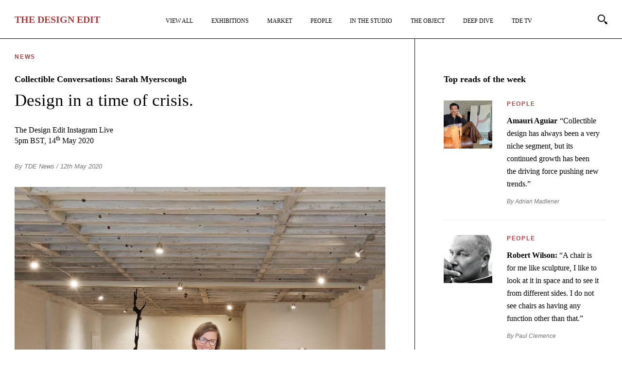

--- FILE ---
content_type: text/html; charset=UTF-8
request_url: https://thedesignedit.com/news/collectible-conversations-sarah-myerscough/
body_size: 17139
content:
<!DOCTYPE html>
<html lang="en-GB">
<head>
<meta http-equiv="Content-Type" content="text/html; charset=UTF-8" />
	<meta http-equiv="X-UA-Compatible" content="IE=edge,chrome=1">
	<meta name="author" content="">
	<meta name="viewport" content="width=device-width,initial-scale=1,maximum-scale=5">
	<link rel="apple-touch-icon-precomposed" sizes="57x57" href="https://thedesignedit.com/wp-content/themes/publication_new/assets/prod/img/favicon/apple-touch-icon-57x57.png" />
	<link rel="apple-touch-icon-precomposed" sizes="114x114" href="https://thedesignedit.com/wp-content/themes/publication_new/assets/prod/img/favicon/apple-touch-icon-114x114.png" />
	<link rel="apple-touch-icon-precomposed" sizes="72x72" href="https://thedesignedit.com/wp-content/themes/publication_new/assets/prod/img/favicon/apple-touch-icon-72x72.png" />
	<link rel="apple-touch-icon-precomposed" sizes="144x144" href="https://thedesignedit.com/wp-content/themes/publication_new/assets/prod/img/favicon/apple-touch-icon-144x144.png" />
	<link rel="apple-touch-icon-precomposed" sizes="60x60" href="https://thedesignedit.com/wp-content/themes/publication_new/assets/prod/img/favicon/apple-touch-icon-60x60.png" />
	<link rel="apple-touch-icon-precomposed" sizes="120x120" href="https://thedesignedit.com/wp-content/themes/publication_new/assets/prod/img/favicon/apple-touch-icon-120x120.png" />
	<link rel="apple-touch-icon-precomposed" sizes="76x76" href="https://thedesignedit.com/wp-content/themes/publication_new/assets/prod/img/favicon/apple-touch-icon-76x76.png" />
	<link rel="apple-touch-icon-precomposed" sizes="152x152" href="https://thedesignedit.com/wp-content/themes/publication_new/assets/prod/img/favicon/apple-touch-icon-152x152.png" />
	<link rel="icon" type="image/png" href="https://thedesignedit.com/wp-content/themes/publication_new/assets/prod/img/favicon/favicon-196x196.png" sizes="196x196" />
	<link rel="icon" type="image/png" href="https://thedesignedit.com/wp-content/themes/publication_new/assets/prod/img/favicon/favicon-96x96.png" sizes="96x96" />
	<link rel="icon" type="image/png" href="https://thedesignedit.com/wp-content/themes/publication_new/assets/prod/img/favicon/favicon-32x32.png" sizes="32x32" />
	<link rel="icon" type="image/png" href="https://thedesignedit.com/wp-content/themes/publication_new/assets/prod/img/favicon/favicon-16x16.png" sizes="16x16" />
	<link rel="icon" type="image/png" href="https://thedesignedit.com/wp-content/themes/publication_new/assets/prod/img/favicon/favicon-128.png" sizes="128x128" />
	<meta name="application-name" content="&nbsp;"/>
	<meta name="msapplication-TileColor" content="#FFFFFF" />
	<meta name="msapplication-TileImage" content="https://thedesignedit.com/wp-content/themes/publication_new/assets/prod/img/favicon/mstile-144x144.png" />
	<meta name="msapplication-square70x70logo" content="https://thedesignedit.com/wp-content/themes/publication_new/assets/prod/img/favicon/mstile-70x70.png" />
	<meta name="msapplication-square150x150logo" content="https://thedesignedit.com/wp-content/themes/publication_new/assets/prod/img/favicon/mstile-150x150.png" />
	<meta name="msapplication-wide310x150logo" content="https://thedesignedit.com/wp-content/themes/publication_new/assets/prod/img/favicon/mstile-310x150.png" />
	<meta name="msapplication-square310x310logo" content="https://thedesignedit.com/wp-content/themes/publication_new/assets/prod/img/favicon/mstile-310x310.png" />
	<meta name="google-site-verification" content="Uj62jQ865wDK0gp_AEiujcp56cJXdrRXG2K0_lvtG38" />
	<script async src="https://www.googletagmanager.com/gtag/js?id=G-66S25MM6BC"></script>
	<script>
	window.dataLayer = window.dataLayer || [];
	function gtag(){dataLayer.push(arguments);}
	gtag('js', new Date());

	gtag('config', 'G-66S25MM6BC');
	</script>
	
	<!--[if lt IE 9]>
		<script src="//html5shiv.googlecode.com/svn/trunk/html5.js"></script>
	<![endif]-->


	
	
	
	
	
			<link rel="stylesheet" href="https://thedesignedit.com/wp-content/themes/publication_new/assets/prod/css/page.min.css">
	
	
	
	
	
	
			<link rel="stylesheet" href="https://thedesignedit.com/wp-content/themes/publication_new/assets/prod/css/single.min.css">
	
	
	
	
		
	<meta name='robots' content='index, follow, max-image-preview:large, max-snippet:-1, max-video-preview:-1' />

<!-- Google Tag Manager for WordPress by gtm4wp.com -->
<script data-cfasync="false" data-pagespeed-no-defer>
	var gtm4wp_datalayer_name = "dataLayer";
	var dataLayer = dataLayer || [];
</script>
<!-- End Google Tag Manager for WordPress by gtm4wp.com -->
	<!-- This site is optimized with the Yoast SEO plugin v26.8 - https://yoast.com/product/yoast-seo-wordpress/ -->
	<title>Collectible Conversations: Sarah Myerscough - News - The Design Edit</title>
	<meta name="description" content="Design in a time of crisis." />
	<link rel="canonical" href="https://thedesignedit.com/news/collectible-conversations-sarah-myerscough/" />
	<meta property="og:locale" content="en_GB" />
	<meta property="og:type" content="article" />
	<meta property="og:title" content="Collectible Conversations: Sarah Myerscough - News - The Design Edit" />
	<meta property="og:description" content="Design in a time of crisis." />
	<meta property="og:url" content="https://thedesignedit.com/news/collectible-conversations-sarah-myerscough/" />
	<meta property="og:site_name" content="The Design Edit" />
	<meta property="article:publisher" content="https://www.facebook.com/thedesigneditmagazine" />
	<meta property="article:published_time" content="2020-05-12T15:13:23+00:00" />
	<meta property="article:modified_time" content="2020-05-13T15:01:21+00:00" />
	<meta property="og:image" content="https://thedesignedit.com/wp-content/uploads/2020/05/sarah-myerscough-2020-facebook-thumbnail@2x.jpg" />
	<meta property="og:image:width" content="1200" />
	<meta property="og:image:height" content="630" />
	<meta property="og:image:type" content="image/jpeg" />
	<meta name="author" content="TDE News" />
	<meta name="twitter:card" content="summary_large_image" />
	<meta name="twitter:image" content="https://thedesignedit.com/wp-content/uploads/2020/05/sarah-myerscough-2020-twitter-thumbnail@2x.jpg" />
	<meta name="twitter:label1" content="Written by" />
	<meta name="twitter:data1" content="TDE News" />
	<meta name="twitter:label2" content="Estimated reading time" />
	<meta name="twitter:data2" content="1 minute" />
	<script type="application/ld+json" class="yoast-schema-graph">{"@context":"https://schema.org","@graph":[{"@type":"Article","@id":"https://thedesignedit.com/news/collectible-conversations-sarah-myerscough/#article","isPartOf":{"@id":"https://thedesignedit.com/news/collectible-conversations-sarah-myerscough/"},"author":{"name":"TDE News","@id":"https://thedesignedit.com/#/schema/person/223e01102311aa0c3b48758102e344f4"},"headline":"Collectible Conversations: Sarah Myerscough","datePublished":"2020-05-12T15:13:23+00:00","dateModified":"2020-05-13T15:01:21+00:00","mainEntityOfPage":{"@id":"https://thedesignedit.com/news/collectible-conversations-sarah-myerscough/"},"wordCount":267,"commentCount":0,"publisher":{"@id":"https://thedesignedit.com/#organization"},"image":{"@id":"https://thedesignedit.com/news/collectible-conversations-sarah-myerscough/#primaryimage"},"thumbnailUrl":"https://thedesignedit.com/wp-content/uploads/2020/05/sarah-myerscough-2020-thumbnail@2x.jpg","articleSection":["News"],"inLanguage":"en-GB","potentialAction":[{"@type":"CommentAction","name":"Comment","target":["https://thedesignedit.com/news/collectible-conversations-sarah-myerscough/#respond"]}]},{"@type":"WebPage","@id":"https://thedesignedit.com/news/collectible-conversations-sarah-myerscough/","url":"https://thedesignedit.com/news/collectible-conversations-sarah-myerscough/","name":"Collectible Conversations: Sarah Myerscough - News - The Design Edit","isPartOf":{"@id":"https://thedesignedit.com/#website"},"primaryImageOfPage":{"@id":"https://thedesignedit.com/news/collectible-conversations-sarah-myerscough/#primaryimage"},"image":{"@id":"https://thedesignedit.com/news/collectible-conversations-sarah-myerscough/#primaryimage"},"thumbnailUrl":"https://thedesignedit.com/wp-content/uploads/2020/05/sarah-myerscough-2020-thumbnail@2x.jpg","datePublished":"2020-05-12T15:13:23+00:00","dateModified":"2020-05-13T15:01:21+00:00","description":"Design in a time of crisis.","breadcrumb":{"@id":"https://thedesignedit.com/news/collectible-conversations-sarah-myerscough/#breadcrumb"},"inLanguage":"en-GB","potentialAction":[{"@type":"ReadAction","target":["https://thedesignedit.com/news/collectible-conversations-sarah-myerscough/"]}]},{"@type":"ImageObject","inLanguage":"en-GB","@id":"https://thedesignedit.com/news/collectible-conversations-sarah-myerscough/#primaryimage","url":"https://thedesignedit.com/wp-content/uploads/2020/05/sarah-myerscough-2020-thumbnail@2x.jpg","contentUrl":"https://thedesignedit.com/wp-content/uploads/2020/05/sarah-myerscough-2020-thumbnail@2x.jpg","width":1000,"height":660},{"@type":"BreadcrumbList","@id":"https://thedesignedit.com/news/collectible-conversations-sarah-myerscough/#breadcrumb","itemListElement":[{"@type":"ListItem","position":1,"name":"Home","item":"https://thedesignedit.com/"},{"@type":"ListItem","position":2,"name":"Collectible Conversations: Sarah Myerscough"}]},{"@type":"WebSite","@id":"https://thedesignedit.com/#website","url":"https://thedesignedit.com/","name":"The Design Edit","description":"For Collectors and Dreamers","publisher":{"@id":"https://thedesignedit.com/#organization"},"inLanguage":"en-GB"},{"@type":"Organization","@id":"https://thedesignedit.com/#organization","name":"The Design Edit","url":"https://thedesignedit.com/","logo":{"@type":"ImageObject","inLanguage":"en-GB","@id":"https://thedesignedit.com/#/schema/logo/image/","url":"https://thedesignedit.com/wp-content/uploads/2021/07/the-design-edit-og-logo.jpg","contentUrl":"https://thedesignedit.com/wp-content/uploads/2021/07/the-design-edit-og-logo.jpg","width":1500,"height":1500,"caption":"The Design Edit"},"image":{"@id":"https://thedesignedit.com/#/schema/logo/image/"},"sameAs":["https://www.facebook.com/thedesigneditmagazine","https://www.instagram.com/thedesigneditmagazine/"]},{"@type":"Person","@id":"https://thedesignedit.com/#/schema/person/223e01102311aa0c3b48758102e344f4","name":"TDE News","image":{"@type":"ImageObject","inLanguage":"en-GB","@id":"https://thedesignedit.com/#/schema/person/image/","url":"https://secure.gravatar.com/avatar/6d349de5ed3ae43e4dad428aa2f1b548cc35b5a58d01ee437e1800125dfa3d34?s=96&d=mm&r=g","contentUrl":"https://secure.gravatar.com/avatar/6d349de5ed3ae43e4dad428aa2f1b548cc35b5a58d01ee437e1800125dfa3d34?s=96&d=mm&r=g","caption":"TDE News"},"description":"Compiled by The Design Edit team","url":"https://thedesignedit.com/author/tde-news/"}]}</script>
	<!-- / Yoast SEO plugin. -->


<style id='wp-img-auto-sizes-contain-inline-css' type='text/css'>
img:is([sizes=auto i],[sizes^="auto," i]){contain-intrinsic-size:3000px 1500px}
/*# sourceURL=wp-img-auto-sizes-contain-inline-css */
</style>
<style id='classic-theme-styles-inline-css' type='text/css'>
/*! This file is auto-generated */
.wp-block-button__link{color:#fff;background-color:#32373c;border-radius:9999px;box-shadow:none;text-decoration:none;padding:calc(.667em + 2px) calc(1.333em + 2px);font-size:1.125em}.wp-block-file__button{background:#32373c;color:#fff;text-decoration:none}
/*# sourceURL=/wp-includes/css/classic-themes.min.css */
</style>
<link rel='stylesheet' id='contact-form-7-css' href='https://thedesignedit.com/wp-content/plugins/contact-form-7/includes/css/styles.css?ver=6.1.4' type='text/css' media='all' />
<script type="text/javascript" src="https://thedesignedit.com/wp-content/themes/publication_new/assets/prod/js/jquery-3.6.0.min.js#asyncload" id="jquery-js"></script>
<script type="text/javascript" id="loadmore_scripts-js-extra">
/* <![CDATA[ */
var webframework_loadmore_params = {"ajaxurl":"https://thedesignedit.com/wp-admin/admin-ajax.php","posts":"{\"page\":0,\"name\":\"collectible-conversations-sarah-myerscough\",\"category_name\":\"news\",\"error\":\"\",\"m\":\"\",\"p\":0,\"post_parent\":\"\",\"subpost\":\"\",\"subpost_id\":\"\",\"attachment\":\"\",\"attachment_id\":0,\"pagename\":\"\",\"page_id\":0,\"second\":\"\",\"minute\":\"\",\"hour\":\"\",\"day\":0,\"monthnum\":0,\"year\":0,\"w\":0,\"tag\":\"\",\"cat\":\"\",\"tag_id\":\"\",\"author\":\"\",\"author_name\":\"\",\"feed\":\"\",\"tb\":\"\",\"paged\":0,\"meta_key\":\"\",\"meta_value\":\"\",\"preview\":\"\",\"s\":\"\",\"sentence\":\"\",\"title\":\"\",\"fields\":\"all\",\"menu_order\":\"\",\"embed\":\"\",\"category__in\":[],\"category__not_in\":[],\"category__and\":[],\"post__in\":[],\"post__not_in\":[],\"post_name__in\":[],\"tag__in\":[],\"tag__not_in\":[],\"tag__and\":[],\"tag_slug__in\":[],\"tag_slug__and\":[],\"post_parent__in\":[],\"post_parent__not_in\":[],\"author__in\":[],\"author__not_in\":[],\"search_columns\":[],\"ignore_sticky_posts\":false,\"suppress_filters\":false,\"cache_results\":true,\"update_post_term_cache\":true,\"update_menu_item_cache\":false,\"lazy_load_term_meta\":true,\"update_post_meta_cache\":true,\"post_type\":\"\",\"posts_per_page\":10,\"nopaging\":false,\"comments_per_page\":\"50\",\"no_found_rows\":false,\"order\":\"DESC\"}","pagename":"","author":"","current_page":"1","category":"news","tag":""};
//# sourceURL=loadmore_scripts-js-extra
/* ]]> */
</script>
<script type="text/javascript" src="https://thedesignedit.com/wp-content/themes/publication_new/assets/prod/js/main.min.js?ver=6.9" id="loadmore_scripts-js"></script>
<script type="text/javascript" id="pageload_scripts-js-extra">
/* <![CDATA[ */
var pageload_params = {"ajaxurl":"https://thedesignedit.com/wp-admin/admin-ajax.php"};
//# sourceURL=pageload_scripts-js-extra
/* ]]> */
</script>
<!-- WordPress Most Popular --><script type="text/javascript">/* <![CDATA[ */ jQuery.post("https://thedesignedit.com/wp-admin/admin-ajax.php", { action: "wmp_update", id: 9409, token: "b4a71bd55a" }); /* ]]> */</script><!-- /WordPress Most Popular -->
<!-- Google Tag Manager for WordPress by gtm4wp.com -->
<!-- GTM Container placement set to automatic -->
<script data-cfasync="false" data-pagespeed-no-defer type="text/javascript">
	var dataLayer_content = {"pagePostType":"post","pagePostType2":"single-post","pageCategory":["news"],"pagePostAuthor":"TDE News"};
	dataLayer.push( dataLayer_content );
</script>
<script data-cfasync="false" data-pagespeed-no-defer type="text/javascript">
(function(w,d,s,l,i){w[l]=w[l]||[];w[l].push({'gtm.start':
new Date().getTime(),event:'gtm.js'});var f=d.getElementsByTagName(s)[0],
j=d.createElement(s),dl=l!='dataLayer'?'&l='+l:'';j.async=true;j.src=
'//www.googletagmanager.com/gtm.js?id='+i+dl;f.parentNode.insertBefore(j,f);
})(window,document,'script','dataLayer','GTM-K477WMZ');
</script>
<!-- End Google Tag Manager for WordPress by gtm4wp.com -->
<style id='global-styles-inline-css' type='text/css'>
:root{--wp--preset--aspect-ratio--square: 1;--wp--preset--aspect-ratio--4-3: 4/3;--wp--preset--aspect-ratio--3-4: 3/4;--wp--preset--aspect-ratio--3-2: 3/2;--wp--preset--aspect-ratio--2-3: 2/3;--wp--preset--aspect-ratio--16-9: 16/9;--wp--preset--aspect-ratio--9-16: 9/16;--wp--preset--color--black: #000000;--wp--preset--color--cyan-bluish-gray: #abb8c3;--wp--preset--color--white: #ffffff;--wp--preset--color--pale-pink: #f78da7;--wp--preset--color--vivid-red: #cf2e2e;--wp--preset--color--luminous-vivid-orange: #ff6900;--wp--preset--color--luminous-vivid-amber: #fcb900;--wp--preset--color--light-green-cyan: #7bdcb5;--wp--preset--color--vivid-green-cyan: #00d084;--wp--preset--color--pale-cyan-blue: #8ed1fc;--wp--preset--color--vivid-cyan-blue: #0693e3;--wp--preset--color--vivid-purple: #9b51e0;--wp--preset--gradient--vivid-cyan-blue-to-vivid-purple: linear-gradient(135deg,rgb(6,147,227) 0%,rgb(155,81,224) 100%);--wp--preset--gradient--light-green-cyan-to-vivid-green-cyan: linear-gradient(135deg,rgb(122,220,180) 0%,rgb(0,208,130) 100%);--wp--preset--gradient--luminous-vivid-amber-to-luminous-vivid-orange: linear-gradient(135deg,rgb(252,185,0) 0%,rgb(255,105,0) 100%);--wp--preset--gradient--luminous-vivid-orange-to-vivid-red: linear-gradient(135deg,rgb(255,105,0) 0%,rgb(207,46,46) 100%);--wp--preset--gradient--very-light-gray-to-cyan-bluish-gray: linear-gradient(135deg,rgb(238,238,238) 0%,rgb(169,184,195) 100%);--wp--preset--gradient--cool-to-warm-spectrum: linear-gradient(135deg,rgb(74,234,220) 0%,rgb(151,120,209) 20%,rgb(207,42,186) 40%,rgb(238,44,130) 60%,rgb(251,105,98) 80%,rgb(254,248,76) 100%);--wp--preset--gradient--blush-light-purple: linear-gradient(135deg,rgb(255,206,236) 0%,rgb(152,150,240) 100%);--wp--preset--gradient--blush-bordeaux: linear-gradient(135deg,rgb(254,205,165) 0%,rgb(254,45,45) 50%,rgb(107,0,62) 100%);--wp--preset--gradient--luminous-dusk: linear-gradient(135deg,rgb(255,203,112) 0%,rgb(199,81,192) 50%,rgb(65,88,208) 100%);--wp--preset--gradient--pale-ocean: linear-gradient(135deg,rgb(255,245,203) 0%,rgb(182,227,212) 50%,rgb(51,167,181) 100%);--wp--preset--gradient--electric-grass: linear-gradient(135deg,rgb(202,248,128) 0%,rgb(113,206,126) 100%);--wp--preset--gradient--midnight: linear-gradient(135deg,rgb(2,3,129) 0%,rgb(40,116,252) 100%);--wp--preset--font-size--small: 13px;--wp--preset--font-size--medium: 20px;--wp--preset--font-size--large: 36px;--wp--preset--font-size--x-large: 42px;--wp--preset--spacing--20: 0.44rem;--wp--preset--spacing--30: 0.67rem;--wp--preset--spacing--40: 1rem;--wp--preset--spacing--50: 1.5rem;--wp--preset--spacing--60: 2.25rem;--wp--preset--spacing--70: 3.38rem;--wp--preset--spacing--80: 5.06rem;--wp--preset--shadow--natural: 6px 6px 9px rgba(0, 0, 0, 0.2);--wp--preset--shadow--deep: 12px 12px 50px rgba(0, 0, 0, 0.4);--wp--preset--shadow--sharp: 6px 6px 0px rgba(0, 0, 0, 0.2);--wp--preset--shadow--outlined: 6px 6px 0px -3px rgb(255, 255, 255), 6px 6px rgb(0, 0, 0);--wp--preset--shadow--crisp: 6px 6px 0px rgb(0, 0, 0);}:where(.is-layout-flex){gap: 0.5em;}:where(.is-layout-grid){gap: 0.5em;}body .is-layout-flex{display: flex;}.is-layout-flex{flex-wrap: wrap;align-items: center;}.is-layout-flex > :is(*, div){margin: 0;}body .is-layout-grid{display: grid;}.is-layout-grid > :is(*, div){margin: 0;}:where(.wp-block-columns.is-layout-flex){gap: 2em;}:where(.wp-block-columns.is-layout-grid){gap: 2em;}:where(.wp-block-post-template.is-layout-flex){gap: 1.25em;}:where(.wp-block-post-template.is-layout-grid){gap: 1.25em;}.has-black-color{color: var(--wp--preset--color--black) !important;}.has-cyan-bluish-gray-color{color: var(--wp--preset--color--cyan-bluish-gray) !important;}.has-white-color{color: var(--wp--preset--color--white) !important;}.has-pale-pink-color{color: var(--wp--preset--color--pale-pink) !important;}.has-vivid-red-color{color: var(--wp--preset--color--vivid-red) !important;}.has-luminous-vivid-orange-color{color: var(--wp--preset--color--luminous-vivid-orange) !important;}.has-luminous-vivid-amber-color{color: var(--wp--preset--color--luminous-vivid-amber) !important;}.has-light-green-cyan-color{color: var(--wp--preset--color--light-green-cyan) !important;}.has-vivid-green-cyan-color{color: var(--wp--preset--color--vivid-green-cyan) !important;}.has-pale-cyan-blue-color{color: var(--wp--preset--color--pale-cyan-blue) !important;}.has-vivid-cyan-blue-color{color: var(--wp--preset--color--vivid-cyan-blue) !important;}.has-vivid-purple-color{color: var(--wp--preset--color--vivid-purple) !important;}.has-black-background-color{background-color: var(--wp--preset--color--black) !important;}.has-cyan-bluish-gray-background-color{background-color: var(--wp--preset--color--cyan-bluish-gray) !important;}.has-white-background-color{background-color: var(--wp--preset--color--white) !important;}.has-pale-pink-background-color{background-color: var(--wp--preset--color--pale-pink) !important;}.has-vivid-red-background-color{background-color: var(--wp--preset--color--vivid-red) !important;}.has-luminous-vivid-orange-background-color{background-color: var(--wp--preset--color--luminous-vivid-orange) !important;}.has-luminous-vivid-amber-background-color{background-color: var(--wp--preset--color--luminous-vivid-amber) !important;}.has-light-green-cyan-background-color{background-color: var(--wp--preset--color--light-green-cyan) !important;}.has-vivid-green-cyan-background-color{background-color: var(--wp--preset--color--vivid-green-cyan) !important;}.has-pale-cyan-blue-background-color{background-color: var(--wp--preset--color--pale-cyan-blue) !important;}.has-vivid-cyan-blue-background-color{background-color: var(--wp--preset--color--vivid-cyan-blue) !important;}.has-vivid-purple-background-color{background-color: var(--wp--preset--color--vivid-purple) !important;}.has-black-border-color{border-color: var(--wp--preset--color--black) !important;}.has-cyan-bluish-gray-border-color{border-color: var(--wp--preset--color--cyan-bluish-gray) !important;}.has-white-border-color{border-color: var(--wp--preset--color--white) !important;}.has-pale-pink-border-color{border-color: var(--wp--preset--color--pale-pink) !important;}.has-vivid-red-border-color{border-color: var(--wp--preset--color--vivid-red) !important;}.has-luminous-vivid-orange-border-color{border-color: var(--wp--preset--color--luminous-vivid-orange) !important;}.has-luminous-vivid-amber-border-color{border-color: var(--wp--preset--color--luminous-vivid-amber) !important;}.has-light-green-cyan-border-color{border-color: var(--wp--preset--color--light-green-cyan) !important;}.has-vivid-green-cyan-border-color{border-color: var(--wp--preset--color--vivid-green-cyan) !important;}.has-pale-cyan-blue-border-color{border-color: var(--wp--preset--color--pale-cyan-blue) !important;}.has-vivid-cyan-blue-border-color{border-color: var(--wp--preset--color--vivid-cyan-blue) !important;}.has-vivid-purple-border-color{border-color: var(--wp--preset--color--vivid-purple) !important;}.has-vivid-cyan-blue-to-vivid-purple-gradient-background{background: var(--wp--preset--gradient--vivid-cyan-blue-to-vivid-purple) !important;}.has-light-green-cyan-to-vivid-green-cyan-gradient-background{background: var(--wp--preset--gradient--light-green-cyan-to-vivid-green-cyan) !important;}.has-luminous-vivid-amber-to-luminous-vivid-orange-gradient-background{background: var(--wp--preset--gradient--luminous-vivid-amber-to-luminous-vivid-orange) !important;}.has-luminous-vivid-orange-to-vivid-red-gradient-background{background: var(--wp--preset--gradient--luminous-vivid-orange-to-vivid-red) !important;}.has-very-light-gray-to-cyan-bluish-gray-gradient-background{background: var(--wp--preset--gradient--very-light-gray-to-cyan-bluish-gray) !important;}.has-cool-to-warm-spectrum-gradient-background{background: var(--wp--preset--gradient--cool-to-warm-spectrum) !important;}.has-blush-light-purple-gradient-background{background: var(--wp--preset--gradient--blush-light-purple) !important;}.has-blush-bordeaux-gradient-background{background: var(--wp--preset--gradient--blush-bordeaux) !important;}.has-luminous-dusk-gradient-background{background: var(--wp--preset--gradient--luminous-dusk) !important;}.has-pale-ocean-gradient-background{background: var(--wp--preset--gradient--pale-ocean) !important;}.has-electric-grass-gradient-background{background: var(--wp--preset--gradient--electric-grass) !important;}.has-midnight-gradient-background{background: var(--wp--preset--gradient--midnight) !important;}.has-small-font-size{font-size: var(--wp--preset--font-size--small) !important;}.has-medium-font-size{font-size: var(--wp--preset--font-size--medium) !important;}.has-large-font-size{font-size: var(--wp--preset--font-size--large) !important;}.has-x-large-font-size{font-size: var(--wp--preset--font-size--x-large) !important;}
/*# sourceURL=global-styles-inline-css */
</style>
</head>

<body class="wp-singular post-template-default single single-post postid-9409 single-format-standard wp-theme-publication_new">

<div class="block--header">
	<div class="block--header__logo">
		<a href="/">
							<strong>T<span>he</span> D<span>esign</span> E<span>dit</span></strong></h1>
					</a>
	</div>

	<nav class="block--header--menu">
		<ul class="block--header--menu__list">
																																							<li class="block--header--menu__list-item menu__item collectible-design ">


																								<a href="https://thedesignedit.com/collectible-design/" class="gtm-header--main-nav-item menu__link ">
																	View All								</a>
						
						
											</li>
																																																	<li class="block--header--menu__list-item menu__item exhibitions ">


																								<a href="https://thedesignedit.com/exhibitions/" class="gtm-header--main-nav-item menu__link ">
																	Exhibitions								</a>
						
						
											</li>
																																																	<li class="block--header--menu__list-item menu__item market ">


																								<a href="https://thedesignedit.com/market/" class="gtm-header--main-nav-item menu__link ">
																	Market								</a>
						
						
											</li>
																																																	<li class="block--header--menu__list-item menu__item people ">


																								<a href="https://thedesignedit.com/people/" class="gtm-header--main-nav-item menu__link ">
																	People								</a>
						
						
											</li>
																																																	<li class="block--header--menu__list-item menu__item in-the-studio ">


																								<a href="https://thedesignedit.com/in-the-studio/" class="gtm-header--main-nav-item menu__link ">
																	In The Studio								</a>
						
						
											</li>
																																																	<li class="block--header--menu__list-item menu__item object-of-the-week ">


																								<a href="https://thedesignedit.com/object-of-the-week/" class="gtm-header--main-nav-item menu__link ">
																	The Object								</a>
						
						
											</li>
																																																	<li class="block--header--menu__list-item menu__item deep-dive ">


																								<a href="https://thedesignedit.com/deep-dive/" class="gtm-header--main-nav-item menu__link ">
																	Deep Dive								</a>
						
						
											</li>
																																																	<li class="block--header--menu__list-item menu__item tde-tv ">


																								<a href="https://thedesignedit.com/tde-tv/" class="gtm-header--main-nav-item menu__link ">
																	TDE TV								</a>
						
						
											</li>
																																																	<li class="block--header--menu__list-item menu__item join-our-bi-monthly-mailer ">


																								<a href="https://thedesignedit.com/join-our-bi-monthly-mailer/" class="gtm-header--main-nav-item menu__link ">
																	Join our bi-monthly mailer								</a>
						
						
											</li>
																								


		</ul>
	</nav>

	<!--<div class="block--header__newsletter">
		<div class="js-present-modal" data-modal-id="mailchimp-modal"><span>Join Our</span>
		<strong>Bi-Monthly Mailer</strong></div>
	</div>-->

	<div class="block--header__search">
		<svg xmlns="http://www.w3.org/2000/svg" viewBox="0 0 25 25" class="search-button"><title>Search</title><desc></desc><g transform="translate(-228 -57)translate(157 23)translate(71 34)"><path d="M14.4 14.4c-2.8 2.8-7.2 2.8-10 0 -2.8-2.8-2.8-7.2 0-10s7.2-2.8 10 0C17.2 7.2 17.2 11.6 14.4 14.4M2.7 2.8c-3.7 3.7-3.7 9.6 0 13.3 3.7 3.7 9.6 3.7 13.3 0 3.7-3.7 3.7-9.6 0-13.3C12.4-0.9 6.4-0.9 2.7 2.8"/><polygon points="15.5 17.7 17.7 15.5 18.8 16.6 16.6 18.8 "/><g transform="translate(16.964286 16.897173)"><defs><filter filterUnits="userSpaceOnUse" x="0.1" y="0.2" width="7.8" height="7.8"><feColorMatrix type="matrix" values="1 0 0 0 0  0 1 0 0 0  0 0 1 0 0  0 0 0 1 0"/></filter></defs><mask maskUnits="userSpaceOnUse" x="0.1" y="0.2" width="7.8" height="7.8"><g><polygon points="0.1 0.2 7.9 0.2 7.9 8 0.1 8 "/></g></mask><path  d="M7.9 5.8C7.8 6.6 6.5 7.9 5.7 8c-1 0.1-2.6-1.5-3.3-2.2C1.6 5.1 0.1 2.5 0.1 2.5l2.2-2.2c0 0 2.6 1.5 3.3 2.2C6.4 3.2 8 4.8 7.9 5.8"/></g></g></svg>
	</div>

	<!--<div class="block--header__user">
		<a href="/my-account/" aria-label="My Account">
			<svg viewBox="0 0 24 24" width="24" height="24" stroke="currentColor" stroke-width="2" fill="none" stroke-linecap="round" stroke-linejoin="round" class="css-i6dzq1"><title>My Account</title><path d="M20 21v-2a4 4 0 0 0-4-4H8a4 4 0 0 0-4 4v2"></path><circle cx="12" cy="7" r="4"></circle></svg>
		</a>
	</div>-->

		<!--<div class="block--header__buttons">
		<a href="/register/" class="support-us btn">
			Support Us
		</a>
	</div>-->
	
	<div class="block--header__menu-button" id="nav-icon">
		<span></span>
		<span></span>
		<span></span>
	</div>
</div>

<div class="container-fluid post--single" id="content">
	<div class="post--single--innner--container">
		<div class="row">
			<div style="display:none">
							</div>

			<!-- With Sidebar -->
						<div class="post--single--inner offset-xxxl-1 col-xxxl-6 offset-xxl-1 col-xxl-6 offset-lg-0 col-lg-8 md-offset-0 col-md-12 col-sm-offset-0 col-sm-12 col-xs-offset-0 col-xs-12">
						<!-- <div class="post--single--inner offset-xxl-2 col-xxl-8 offset-lg-1 col-lg-10 col-md-offset-0 col-md-12 col-sm-offset-0 col-sm-12 col-xs-offset-0 col-xs-12"> -->
							
				<div class="post--single--category">
					<a href="https://thedesignedit.com/news/">News</a>				</div>

				<h1 class="post--single--title">
											Collectible Conversations: Sarah Myerscough									</h1>

				<h2 class="post--single--subtitle">
											Design in a time of crisis.									</h2>

								<h2 class="post--single--date">
					<p>The Design Edit Instagram Live<br />
5pm BST, 14<sup>th</sup> May 2020</p>
				</h2>
				
				<div class="post--single--information">
										<a href="https://thedesignedit.com/author/tde-news/">By TDE News</a> / 12th May 2020				</div>

				<div class="post--single--content">
											<div id="attachment_9417" class="wp-caption alignnone"><img fetchpriority="high" decoding="async" aria-describedby="caption-attachment-9417" class="size-full wp-image-9417 dcll-image dcll-placeholder" src="[data-uri]" data-src="https://thedesignedit.com/wp-content/uploads/2020/05/2-_DSC0770_PS_HiRes-copy.jpg" style="background: #918173;" alt="Sarah Myerscough at her new gallery space's opening exhibition, Scorched, June 2019 COURTESY: Sarah Myerscough Gallery" width="1000" height="1241" data-srcset="https://thedesignedit.com/wp-content/uploads/2020/05/2-_DSC0770_PS_HiRes-copy.jpg 1000w, https://thedesignedit.com/wp-content/uploads/2020/05/2-_DSC0770_PS_HiRes-copy-800x993.jpg 800w, https://thedesignedit.com/wp-content/uploads/2020/05/2-_DSC0770_PS_HiRes-copy-350x434.jpg 350w, https://thedesignedit.com/wp-content/uploads/2020/05/2-_DSC0770_PS_HiRes-copy-768x953.jpg 768w, https://thedesignedit.com/wp-content/uploads/2020/05/2-_DSC0770_PS_HiRes-copy-600x745.jpg 600w, https://thedesignedit.com/wp-content/uploads/2020/05/2-_DSC0770_PS_HiRes-copy-242x300.jpg 242w, https://thedesignedit.com/wp-content/uploads/2020/05/2-_DSC0770_PS_HiRes-copy-825x1024.jpg 825w" sizes="(max-width: 1000px) 100vw, 1000px" /></p>
<p id="caption-attachment-9417" class="wp-caption-text">Sarah Myerscough at her new gallery space&#8217;s opening exhibition, Scorched, June 2019<br />COURTESY: Sarah Myerscough Gallery</p>
</div>
<p>TOMORROW AT 5PM (BST) <em>The Design Edit</em> launches the first of its new Collectible Conversations on Instagram Live. These will tackle ideas and themes arising from the field of collectible design in ways we hope will be amusing, challenging and stimulating. The first, &#8216;Design in a time of crisis&#8217;, will feature the Editor-in-Chief of The Design Edit, Emma Crichton-Miller, talking to gallery director Sarah Myerscough.</p>
<div id="attachment_9416" class="wp-caption alignnone"><img decoding="async" aria-describedby="caption-attachment-9416" class="size-full wp-image-9416 dcll-image dcll-placeholder" src="[data-uri]" data-src="https://thedesignedit.com/wp-content/uploads/2020/05/1-Sarah-Myerscough-19-64.jpg" style="background: #a49384;" alt="Installation view, CROP, November 2019 COURTESY: Sarah Myerscough Gallery" width="1600" height="1122" data-srcset="https://thedesignedit.com/wp-content/uploads/2020/05/1-Sarah-Myerscough-19-64.jpg 1600w, https://thedesignedit.com/wp-content/uploads/2020/05/1-Sarah-Myerscough-19-64-800x561.jpg 800w, https://thedesignedit.com/wp-content/uploads/2020/05/1-Sarah-Myerscough-19-64-1200x842.jpg 1200w, https://thedesignedit.com/wp-content/uploads/2020/05/1-Sarah-Myerscough-19-64-350x245.jpg 350w, https://thedesignedit.com/wp-content/uploads/2020/05/1-Sarah-Myerscough-19-64-768x539.jpg 768w, https://thedesignedit.com/wp-content/uploads/2020/05/1-Sarah-Myerscough-19-64-1536x1077.jpg 1536w, https://thedesignedit.com/wp-content/uploads/2020/05/1-Sarah-Myerscough-19-64-600x421.jpg 600w, https://thedesignedit.com/wp-content/uploads/2020/05/1-Sarah-Myerscough-19-64-300x210.jpg 300w, https://thedesignedit.com/wp-content/uploads/2020/05/1-Sarah-Myerscough-19-64-1024x718.jpg 1024w" sizes="(max-width: 1600px) 100vw, 1600px" /></p>
<p id="caption-attachment-9416" class="wp-caption-text">Installation view, CROP, November 2019<br />COURTESY: Sarah Myerscough Gallery</p>
</div>
<p>Myerscough is a long-term champion of international artists, designers and makers who are committed to craft technologies and organic materials, but are also driven to innovate with form and experiment with process. Many share an active concern for the environment, combining the desire to make exquisite objects for human delight with a compulsion to address the needs of the planet.</p>
<div id="attachment_9418" class="wp-caption alignnone"><img decoding="async" aria-describedby="caption-attachment-9418" class="size-full wp-image-9418 dcll-image dcll-placeholder" src="[data-uri]" data-src="https://thedesignedit.com/wp-content/uploads/2020/05/3-Sarah-M-20-02-12.jpg" style="background: #807a75;" alt="Installation view, Tectonics, February 2020 COURTESY: Sarah Myerscough Gallery" width="1600" height="1116" data-srcset="https://thedesignedit.com/wp-content/uploads/2020/05/3-Sarah-M-20-02-12.jpg 1600w, https://thedesignedit.com/wp-content/uploads/2020/05/3-Sarah-M-20-02-12-800x558.jpg 800w, https://thedesignedit.com/wp-content/uploads/2020/05/3-Sarah-M-20-02-12-1200x837.jpg 1200w, https://thedesignedit.com/wp-content/uploads/2020/05/3-Sarah-M-20-02-12-350x244.jpg 350w, https://thedesignedit.com/wp-content/uploads/2020/05/3-Sarah-M-20-02-12-768x536.jpg 768w, https://thedesignedit.com/wp-content/uploads/2020/05/3-Sarah-M-20-02-12-1536x1071.jpg 1536w, https://thedesignedit.com/wp-content/uploads/2020/05/3-Sarah-M-20-02-12-600x419.jpg 600w, https://thedesignedit.com/wp-content/uploads/2020/05/3-Sarah-M-20-02-12-300x209.jpg 300w, https://thedesignedit.com/wp-content/uploads/2020/05/3-Sarah-M-20-02-12-1024x714.jpg 1024w" sizes="(max-width: 1600px) 100vw, 1600px" /></p>
<p id="caption-attachment-9418" class="wp-caption-text">Installation view, Tectonics, February 2020<br />COURTESY: Sarah Myerscough Gallery</p>
</div>
<p>In this time of coronavirus, when the climate crisis has been amplified by a new emergency, forcing us to reassess our priorities, we will look at the response of the collectible design world. We will discuss how designers young and old are addressing these questions, what the impact of their researches and experiments is having on our ideas about beauty and value in design, and how collectors are responding.</p>
<p>We hope that as many of our readers as can, will join us live tomorrow at 5pm.</p>
					
											<div class="post--single--additional--information">
							<p><a href="https://www.sarahmyerscough.com/" target="_blank" rel="noopener">Sarah Myerscough Gallery</a> &#8211; curates seminal exhibitions reflective of the contemporary dialogues in craft and design.</p>
						</div>
					
					<div class="addthis_inline_share_toolbox"></div>
				</div>

				<div class="post--single--information__detail">
										<div class="post--single--information__detail__image">
													<img src="https://thedesignedit.com/wp-content/themes/publication_new/assets/prod/img/temp/the-design-edit-author-temp.png" alt="By TDE News" width="120" height="120" alt="Article by TDE News" />
											</div>

					<div class="post--single--information__detail__text">
						<div class="post--single--information__detail__text--title">
															<a href="https://thedesignedit.com/author/tde-news/">Article by TDE News</a>
													</div>
						<div class="post--single--information__detail__text--description">
							Compiled by The Design Edit team
							<a href="https://thedesignedit.com/author/tde-news/" class="view--all">View all articles by TDE News</a>
						</div>
					</div>

				</div>
			</div>

							<div class="post--single--sidebar  col-lg-4 offset-xxl-1 col-xxl-3 col-xxxl-3">
					<div class="block--posts">



<div class="row">
<h2>Top reads of the week</h2>

	
			<a href="https://thedesignedit.com/people/amauri-aguiar/" class="block--post small col-lg ">
			<div class="block--post_image">
				
				<img alt="Amauri Aguiar by Adrian Madlener" srcset="https://thedesignedit.com/wp-content/uploads/2022/12/812-verso-profile-2022-sqaure-feature@2x.jpg 640w, https://thedesignedit.com/wp-content/uploads/2022/12/812-verso-profile-2022-sqaure-feature@2x-768x768.jpg 900w"    />
			</div>

			<div class="block--post_text">
									<span class="block--post_text__category">
																		People											</span>
				
									<h3 class="block--post_text__title">

					<strong>Amauri Aguiar</strong>
							 “Collectible design has always been a very niche segment, but its continued growth has been the driving force pushing new trends.”					

					</h3>
				
									<div class="block--post_text__author">
						By Adrian Madlener					</div>
							</div>
		</a>
	
	

	
			<a href="https://thedesignedit.com/people/robert-wilson/" class="block--post small col-lg ">
			<div class="block--post_image">
				
				<img alt="Robert Wilson by Paul Clemence" srcset="https://thedesignedit.com/wp-content/uploads/2022/12/810-robert-wilson-2022-sqaure-feature@2x.jpg 640w, https://thedesignedit.com/wp-content/uploads/2022/12/810-robert-wilson-2022-sqaure-feature@2x-768x768.jpg 900w"    />
			</div>

			<div class="block--post_text">
									<span class="block--post_text__category">
																		People											</span>
				
									<h3 class="block--post_text__title">

					<strong>Robert Wilson:</strong>
							“A chair is for me like sculpture, I like to look at it in space and to see it from different sides. I do not see chairs as having any function other than that.”					

					</h3>
				
									<div class="block--post_text__author">
						By Paul Clemence					</div>
							</div>
		</a>
	
	

	
			<a href="https://thedesignedit.com/exhibitions/objects-of-desire-surrealism-and-design-1924-today/" class="block--post small col-lg last">
			<div class="block--post_image">
				
				<img alt="Objects of Desire: Surrealism and Design 1924-Today by Emma Crichton-Miller" srcset="https://thedesignedit.com/wp-content/uploads/2022/11/800-objects-of-desire-2022-sqaure-feature@2x.jpg 640w, https://thedesignedit.com/wp-content/uploads/2022/11/800-objects-of-desire-2022-sqaure-feature@2x-768x768.jpg 900w"    />
			</div>

			<div class="block--post_text">
									<span class="block--post_text__category">
																		Exhibitions											</span>
				
									<h3 class="block--post_text__title">

					<strong>Objects of Desire:</strong>
							 A seductive argument for Surrealism's role in the history of design.					

					</h3>
				
									<div class="block--post_text__author">
						By Emma Crichton-Miller					</div>
							</div>
		</a>
	
	
</div>
</div>

					<div class="block--cta_banners row">
	</div>
				</div>
			
		</div>
	</div>
</div>

<div class="container-fluid post--single--related-articles">
			<div class="block--related">
	<div class="row">
		<div class="block--section_title offset-xxl-1 col-xxl-10">
			<div class="block--section_title_text">
				<h2>Related Articles</h2>
				<p>You might also be interested in these...</p>
			</div>
		</div>
	</div>

	<div class="row middle">
		<div class="offset-xxl-1 col-xxl-10">
		

<div class="row mobile--swipe">

	
			<a href="https://thedesignedit.com/news/techtonics/" class="block--post small stacked col-lg ">
			<div class="block--post_image">
				<img width="800" height="528" src="[data-uri]" data-src="https://thedesignedit.com/wp-content/uploads/2020/02/techtonics-thumbnail@2x-800x528.jpg" style="background: #878689;" class="attachment-medium size-medium dcll-image dcll-placeholder" alt="Tectonics by TDE News" decoding="async" data-srcset="https://thedesignedit.com/wp-content/uploads/2020/02/techtonics-thumbnail@2x-800x528.jpg 800w, https://thedesignedit.com/wp-content/uploads/2020/02/techtonics-thumbnail@2x-350x231.jpg 350w, https://thedesignedit.com/wp-content/uploads/2020/02/techtonics-thumbnail@2x-768x507.jpg 768w, https://thedesignedit.com/wp-content/uploads/2020/02/techtonics-thumbnail@2x-600x396.jpg 600w, https://thedesignedit.com/wp-content/uploads/2020/02/techtonics-thumbnail@2x-300x198.jpg 300w, https://thedesignedit.com/wp-content/uploads/2020/02/techtonics-thumbnail@2x.jpg 1000w" sizes="(max-width: 800px) 100vw, 800px" />			</div>

			<div class="block--post_text">
									<span class="block--post_text__category">
						News					</span>
				
									<h3 class="block--post_text__title">
						<strong></strong>
						Rugged and rough, or shining and shapely – a showcase of ancient materials, skillfully modelled and moulded.					</h3>
				
									<div class="block--post_text__author">
						 By TDE News					</div>
							</div>
		</a>
	
	

	
			<a href="https://thedesignedit.com/in-the-studio/artists-under-lockdown-roxane-lahidji/" class="block--post small stacked col-lg ">
			<div class="block--post_image">
				<img width="800" height="528" src="[data-uri]" data-src="https://thedesignedit.com/wp-content/uploads/2020/04/roxane-lahidji-2020-thumbnail@2x-800x528.jpg" style="background: #b4b3b2;" class="attachment-medium size-medium dcll-image dcll-placeholder" alt="Artists under Lockdown / Roxane Lahidji by TDE Editorial Team" decoding="async" data-srcset="https://thedesignedit.com/wp-content/uploads/2020/04/roxane-lahidji-2020-thumbnail@2x-800x528.jpg 800w, https://thedesignedit.com/wp-content/uploads/2020/04/roxane-lahidji-2020-thumbnail@2x-350x231.jpg 350w, https://thedesignedit.com/wp-content/uploads/2020/04/roxane-lahidji-2020-thumbnail@2x-768x507.jpg 768w, https://thedesignedit.com/wp-content/uploads/2020/04/roxane-lahidji-2020-thumbnail@2x-600x396.jpg 600w, https://thedesignedit.com/wp-content/uploads/2020/04/roxane-lahidji-2020-thumbnail@2x-300x198.jpg 300w, https://thedesignedit.com/wp-content/uploads/2020/04/roxane-lahidji-2020-thumbnail@2x.jpg 1000w" sizes="(max-width: 800px) 100vw, 800px" />			</div>

			<div class="block--post_text">
									<span class="block--post_text__category">
						In The Studio					</span>
				
									<h3 class="block--post_text__title">
						<strong></strong>
						French designer based in Brussels.					</h3>
				
									<div class="block--post_text__author">
						 By TDE Editorial Team					</div>
							</div>
		</a>
	
	

	
			<a href="https://thedesignedit.com/exhibitions/sarah-myerscough-gallery/" class="block--post small stacked col-lg ">
			<div class="block--post_image">
				<img width="800" height="528" src="[data-uri]" data-src="https://thedesignedit.com/wp-content/uploads/2019/06/sarah-myerscough-gallery-thumbnail@2x-800x528.jpg" style="background: #ada396;" class="attachment-medium size-medium dcll-image dcll-placeholder" alt="Sarah Myerscough Gallery by Emma Crichton-Miller" decoding="async" data-srcset="https://thedesignedit.com/wp-content/uploads/2019/06/sarah-myerscough-gallery-thumbnail@2x-800x528.jpg 800w, https://thedesignedit.com/wp-content/uploads/2019/06/sarah-myerscough-gallery-thumbnail@2x-350x231.jpg 350w, https://thedesignedit.com/wp-content/uploads/2019/06/sarah-myerscough-gallery-thumbnail@2x-768x507.jpg 768w, https://thedesignedit.com/wp-content/uploads/2019/06/sarah-myerscough-gallery-thumbnail@2x-600x396.jpg 600w, https://thedesignedit.com/wp-content/uploads/2019/06/sarah-myerscough-gallery-thumbnail@2x-300x198.jpg 300w, https://thedesignedit.com/wp-content/uploads/2019/06/sarah-myerscough-gallery-thumbnail@2x.jpg 1000w" sizes="(max-width: 800px) 100vw, 800px" />			</div>

			<div class="block--post_text">
									<span class="block--post_text__category">
						Exhibitions					</span>
				
									<h3 class="block--post_text__title">
						<strong>Sarah Myerscough Gallery:</strong>
						The gallerist opens a new space for artist-designer-makers in an old boathouse in Barnes, London.					</h3>
				
									<div class="block--post_text__author">
						 By Emma Crichton-Miller					</div>
							</div>
		</a>
	
	

	
			<a href="https://thedesignedit.com/in-the-studio/artists-under-lockdown-marcin-rusak/" class="block--post small stacked col-lg last">
			<div class="block--post_image">
				<img width="800" height="528" src="[data-uri]" data-src="https://thedesignedit.com/wp-content/uploads/2020/04/marcin-rusak-2020-thumbnail@2x-800x528.jpg" style="background: #c4b6a5;" class="attachment-medium size-medium dcll-image dcll-placeholder" alt="Artists under Lockdown / Marcin Rusak by TDE Editorial Team" decoding="async" data-srcset="https://thedesignedit.com/wp-content/uploads/2020/04/marcin-rusak-2020-thumbnail@2x-800x528.jpg 800w, https://thedesignedit.com/wp-content/uploads/2020/04/marcin-rusak-2020-thumbnail@2x-350x231.jpg 350w, https://thedesignedit.com/wp-content/uploads/2020/04/marcin-rusak-2020-thumbnail@2x-768x507.jpg 768w, https://thedesignedit.com/wp-content/uploads/2020/04/marcin-rusak-2020-thumbnail@2x-600x396.jpg 600w, https://thedesignedit.com/wp-content/uploads/2020/04/marcin-rusak-2020-thumbnail@2x-300x198.jpg 300w, https://thedesignedit.com/wp-content/uploads/2020/04/marcin-rusak-2020-thumbnail@2x.jpg 1000w" sizes="(max-width: 800px) 100vw, 800px" />			</div>

			<div class="block--post_text">
									<span class="block--post_text__category">
						In The Studio					</span>
				
									<h3 class="block--post_text__title">
						<strong></strong>
						Designer based in Poland.					</h3>
				
									<div class="block--post_text__author">
						 By TDE Editorial Team					</div>
							</div>
		</a>
	
	
</div>
		</div>
	</div>



</div>
	</div>


<div class="block--footer container-fluid">
	<div class="row">
		<div class="offset-xxl-1 col-xxl-10">
			<div class="row">
				<div class="block--footer--left col-xs-12 col-sm-4 col-md-3 col-lg-3">
					<div class="block--footer--left__title">
						<a href="/">The Design Edit</a>
					</div>

					<div class="block--footer--left__subtitle">
						For Collectors and Dreamers					</div>


				</div>

				<div class="block--footer--middle col-xs-12 col-sm-offset-1 col-sm-8 col-md-offset-0 col-md-9 col-lg-offset-0 col-lg-4">
					<div class="row">
						<div class="block--footer--middle__block read col-xs-12 col-sm-4 col-md-4 col-lg-4">
							<div class="block--footer--middle__title">
								<span>Read</span>
							</div>

							<div class="block--footer--middle__list">
																<ul>
																													<li class="block--footer--menu__list-item">
																																		<a href="https://thedesignedit.com/collectible-design/" class="gtm-header--main-nav-item ">
																																				View All																							</a>
										</li>
																													<li class="block--footer--menu__list-item">
																																		<a href="https://thedesignedit.com/exhibitions/" class="gtm-header--main-nav-item ">
																																				Exhibitions																							</a>
										</li>
																													<li class="block--footer--menu__list-item">
																																		<a href="https://thedesignedit.com/market/" class="gtm-header--main-nav-item ">
																																				Market																							</a>
										</li>
																													<li class="block--footer--menu__list-item">
																																		<a href="https://thedesignedit.com/people/" class="gtm-header--main-nav-item ">
																																				People																							</a>
										</li>
																													<li class="block--footer--menu__list-item">
																																		<a href="https://thedesignedit.com/in-the-studio/" class="gtm-header--main-nav-item ">
																																				In The Studio																							</a>
										</li>
																													<li class="block--footer--menu__list-item">
																																		<a href="https://thedesignedit.com/object-of-the-week/" class="gtm-header--main-nav-item ">
																																				The Object																							</a>
										</li>
																													<li class="block--footer--menu__list-item">
																																		<a href="https://thedesignedit.com/deep-dive/" class="gtm-header--main-nav-item ">
																																				Deep Dive																							</a>
										</li>
																													<li class="block--footer--menu__list-item">
																																		<a href="https://thedesignedit.com/tde-tv/" class="gtm-header--main-nav-item ">
																																				TDE TV																							</a>
										</li>
																													<li class="block--footer--menu__list-item">
																																		<a href="https://thedesignedit.com/join-our-bi-monthly-mailer/" class="gtm-header--main-nav-item ">
																																				Join our bi-monthly mailer																							</a>
										</li>
																	</ul>
															</div>
						</div>
						<div class="block--footer--middle__block connect col-xs-12 col-sm-4 col-md-4 col-lg-4">
							<div class="block--footer--middle__title">
								<span>Connect</span>
							</div>

							<div class="block--footer--middle__list">
																<ul>
																			<li class="block--footer--menu__list-item">
											<a href="https://thedesignedit.com/about-us/" class="gtm-header--main-nav-item">About Us</a>
										</li>
																			<li class="block--footer--menu__list-item">
											<a href="https://thedesignedit.com/meet-the-team/" class="gtm-header--main-nav-item">Meet the team</a>
										</li>
																			<li class="block--footer--menu__list-item">
											<a href="https://thedesignedit.com/contact/" class="gtm-header--main-nav-item">Contact</a>
										</li>
																			<li class="block--footer--menu__list-item">
											<a href="https://thedesignedit.com/press/" class="gtm-header--main-nav-item">Press</a>
										</li>
																	</ul>
															</div>
						</div>
						<div class="block--footer--middle__block legal col-xs-12 col-sm-4 col-md-4 col-lg-4 legal-block">

								<div class="block--footer--middle__title">
									<span>Legal</span>
								</div>

								<div class="block--footer--middle__list">
																		<ul>
																					<li class="block--footer--menu__list-item">
												<a href="https://thedesignedit.com/privacy/" class="gtm-header--main-nav-item">Privacy</a>
											</li>
																					<li class="block--footer--menu__list-item">
												<a href="https://thedesignedit.com/terms-and-conditions/" class="gtm-header--main-nav-item">Terms and Conditions</a>
											</li>
																			</ul>
																	</div>

						</div>
					</div>
				</div>

				<div class="block--footer--right col-xs-12 col-sm-12 col-md-12 col-lg-offset-1 col-lg-5">
					<div class="actions-row row">
						<!--<div class="newsletter">
							<div class="block--footer--right__newsletter--title">
								<div class="js-present-modal" data-modal-id="mailchimp-modal">
									<span>Join Our</span>
									<strong>Bi-monthly Mailer</strong>
								</div>
							</div>
						</div>-->

						<div class="social">
							<a href="https://www.instagram.com/thedesigneditmagazine/"><svg xmlns="http://www.w3.org/2000/svg" xmlns:xlink="http://www.w3.org/1999/xlink" viewBox="0 0 32 32" version="1.1" role="img" aria-labelledby="at-svg-instagram-1" class="at-icon at-icon-instagram" style="fill: rgb(255, 255, 255); width: 32px; height: 32px;"><title id="at-svg-instagram-1">Instagram</title><g><path d="M16 5c-2.987 0-3.362.013-4.535.066-1.17.054-1.97.24-2.67.512a5.392 5.392 0 0 0-1.95 1.268 5.392 5.392 0 0 0-1.267 1.95c-.272.698-.458 1.498-.512 2.67C5.013 12.637 5 13.012 5 16s.013 3.362.066 4.535c.054 1.17.24 1.97.512 2.67.28.724.657 1.337 1.268 1.95a5.392 5.392 0 0 0 1.95 1.268c.698.27 1.498.457 2.67.51 1.172.054 1.547.067 4.534.067s3.362-.013 4.535-.066c1.17-.054 1.97-.24 2.67-.51a5.392 5.392 0 0 0 1.95-1.27 5.392 5.392 0 0 0 1.268-1.95c.27-.698.457-1.498.51-2.67.054-1.172.067-1.547.067-4.534s-.013-3.362-.066-4.535c-.054-1.17-.24-1.97-.51-2.67a5.392 5.392 0 0 0-1.27-1.95 5.392 5.392 0 0 0-1.95-1.267c-.698-.272-1.498-.458-2.67-.512C19.363 5.013 18.988 5 16 5zm0 1.982c2.937 0 3.285.01 4.445.064 1.072.05 1.655.228 2.042.38.514.198.88.437 1.265.822.385.385.624.75.823 1.265.15.387.33.97.38 2.042.052 1.16.063 1.508.063 4.445 0 2.937-.01 3.285-.064 4.445-.05 1.072-.228 1.655-.38 2.042-.198.514-.437.88-.822 1.265-.385.385-.75.624-1.265.823-.387.15-.97.33-2.042.38-1.16.052-1.508.063-4.445.063-2.937 0-3.285-.01-4.445-.064-1.072-.05-1.655-.228-2.042-.38-.514-.198-.88-.437-1.265-.822a3.408 3.408 0 0 1-.823-1.265c-.15-.387-.33-.97-.38-2.042-.052-1.16-.063-1.508-.063-4.445 0-2.937.01-3.285.064-4.445.05-1.072.228-1.655.38-2.042.198-.514.437-.88.822-1.265.385-.385.75-.624 1.265-.823.387-.15.97-.33 2.042-.38 1.16-.052 1.508-.063 4.445-.063zm0 12.685a3.667 3.667 0 1 1 0-7.334 3.667 3.667 0 0 1 0 7.334zm0-9.316a5.65 5.65 0 1 0 0 11.3 5.65 5.65 0 0 0 0-11.3zm7.192-.222a1.32 1.32 0 1 1-2.64 0 1.32 1.32 0 0 1 2.64 0" fill-rule="evenodd"></path></g></svg></a>
						</div>

						<!--<div class="user">
							<a href="/my-account/"  aria-label="My Account">
							<svg viewBox="0 0 24 24" width="24" height="24" stroke="currentColor" stroke-width="2" fill="none" stroke-linecap="round" stroke-linejoin="round" class="css-i6dzq1"><path d="M20 21v-2a4 4 0 0 0-4-4H8a4 4 0 0 0-4 4v2"></path><circle cx="12" cy="7" r="4"></circle></svg>
							</a>
						</div>-->

												<!--<div class="buttons">
							<a href="/register" class="support-us btn">
								Support Us
							</a>
						</div>-->
						
					</div>
				</div>

				<div class="block--footer--smallprint col-xs-12 col-sm-12 col-md-12 col-lg-12">
					<div class="row">
						<div class="block--footer--smallprint__copyright col-xs-6 col-sm-6 col-md-6 col-lg-6">
							&copy; 2026 The Design Edit.
						</div>

						<div class="block--footer--smallprint__rights col-xs-6 col-sm-6 col-md-6 col-lg-6">
							All Rights Reserverd
						</div>
					</div>
				</div>
			</div>
		</div>
	</div>
</div>

<div class="modal" id="mailchimp-modal">
	<div class="dismiss js-dismiss-modal" id="mailchimp-link">
	<svg xmlns="http://www.w3.org/2000/svg" viewBox="0 0 32 32"><style type="text/css">
	.st0{fill:#000000;}
	</style><circle class="st0" cx="16" cy="16" r="16"/><polygon style="fill:#ffffff;" points="23.8 9.6 22.4 8.2 16 14.6 9.6 8.2 8.2 9.6 14.6 16 8.2 22.4 9.6 23.8 16 17.4 22.4 23.8 23.8 22.4 17.4 16 "/></svg></div>
	<div class="content">
		<div class="newsletter-holder"></div>
		<div class="inner-border">
			<div class="header">
				<div class="header-text">
					<span>Join Our</span>
					<strong>Bi-Monthly Mailer</strong>

					<p>Don't miss out, sign up to the TDE newsletter – the best of collectible design straight to your inbox, every fortnight.</p>
				</div>
			</div>
			<div class="inner-content">

				
<div class="wpcf7 no-js" id="wpcf7-f80-o1" lang="en-GB" dir="ltr" data-wpcf7-id="80">
<div class="screen-reader-response"><p role="status" aria-live="polite" aria-atomic="true"></p> <ul></ul></div>
<form action="/news/collectible-conversations-sarah-myerscough/#wpcf7-f80-o1" method="post" class="wpcf7-form init" aria-label="Contact form" novalidate="novalidate" data-status="init">
<fieldset class="hidden-fields-container"><input type="hidden" name="_wpcf7" value="80" /><input type="hidden" name="_wpcf7_version" value="6.1.4" /><input type="hidden" name="_wpcf7_locale" value="en_GB" /><input type="hidden" name="_wpcf7_unit_tag" value="wpcf7-f80-o1" /><input type="hidden" name="_wpcf7_container_post" value="0" /><input type="hidden" name="_wpcf7_posted_data_hash" value="" /><input type="hidden" name="_wpcf7_recaptcha_response" value="" />
</fieldset>
<div class="row">
	<div class="col-xs-12 col-sm-6 col-md-6 col-lg-6" style="clear:left;">
		<p><input type="hidden" id="contact-gallery" name="gallery" value="" /><input type="hidden" id="contact-type" name="type" value="" /><label> <strong>First Name <span class="req">*</span></strong><span class="wpcf7-form-control-wrap" data-name="first-name"><input size="40" maxlength="400" class="wpcf7-form-control wpcf7-text wpcf7-validates-as-required" aria-required="true" aria-invalid="false" value="" type="text" name="first-name" /></span> </label>
		</p>
	</div>
	<div class="col-xs-12 col-sm-6 col-md-6 col-lg-6">
		<p><label> <strong>Last Name <span class="req">*</span></strong><span class="wpcf7-form-control-wrap" data-name="last-name"><input size="40" maxlength="400" class="wpcf7-form-control wpcf7-text wpcf7-validates-as-required" aria-required="true" aria-invalid="false" value="" type="text" name="last-name" /></span> </label>
		</p>
	</div>
	<div class="col-xs-12 col-sm-6 col-md-6 col-lg-6">
		<p><label><strong>Email Address <span class="req">*</span></strong><span class="wpcf7-form-control-wrap" data-name="your-email"><input size="40" maxlength="400" class="wpcf7-form-control wpcf7-email wpcf7-validates-as-required wpcf7-text wpcf7-validates-as-email" aria-required="true" aria-invalid="false" value="" type="email" name="your-email" /></span> </label>
		</p>
	</div>
	<div class="col-xs-12 col-sm-6 col-md-6 col-lg-6 select-field">
		<p><label><strong>Country</strong></label><select name="country">
<option value="GB">United Kingdom</option>
<option value="US">United States</option>
<option value="FR">France</option>
<option>----</option>
<option value="AF">Afghanistan</option><option value="AX">Åland Islands</option><option value="AL">Albania</option><option value="DZ">Algeria</option><option value="AS">American Samoa</option><option value="AD">Andorra</option><option value="AO">Angola</option><option value="AI">Anguilla</option><option value="AQ">Antarctica</option><option value="AG">Antigua and Barbuda</option><option value="AR">Argentina</option><option value="AM">Armenia</option><option value="AW">Aruba</option><option value="AU">Australia</option><option value="AT">Austria</option><option value="AZ">Azerbaijan</option><option value="BS">Bahamas</option><option value="BH">Bahrain</option><option value="BD">Bangladesh</option><option value="BB">Barbados</option><option value="BY">Belarus</option><option value="PW">Belau</option><option value="BE">Belgium</option><option value="BZ">Belize</option><option value="BJ">Benin</option><option value="BM">Bermuda</option><option value="BT">Bhutan</option><option value="BO">Bolivia</option><option value="BQ">Bonaire, Saint Eustatius and Saba</option><option value="BA">Bosnia and Herzegovina</option><option value="BW">Botswana</option><option value="BV">Bouvet Island</option><option value="BR">Brazil</option><option value="IO">British Indian Ocean Territory</option><option value="BN">Brunei</option><option value="BG">Bulgaria</option><option value="BF">Burkina Faso</option><option value="BI">Burundi</option><option value="KH">Cambodia</option><option value="CM">Cameroon</option><option value="CA">Canada</option><option value="CV">Cape Verde</option><option value="KY">Cayman Islands</option><option value="CF">Central African Republic</option><option value="TD">Chad</option><option value="CL">Chile</option><option value="CN">China</option><option value="CX">Christmas Island</option><option value="CC">Cocos (Keeling) Islands</option><option value="CO">Colombia</option><option value="KM">Comoros</option><option value="CG">Congo (Brazzaville)</option><option value="CD">Congo (Kinshasa)</option><option value="CK">Cook Islands</option><option value="CR">Costa Rica</option><option value="HR">Croatia</option><option value="CU">Cuba</option><option value="CW">Curaçao</option><option value="CY">Cyprus</option><option value="CZ">Czech Republic</option><option value="DK">Denmark</option><option value="DJ">Djibouti</option><option value="DM">Dominica</option><option value="DO">Dominican Republic</option><option value="EC">Ecuador</option><option value="EG">Egypt</option><option value="SV">El Salvador</option><option value="GQ">Equatorial Guinea</option><option value="ER">Eritrea</option><option value="EE">Estonia</option><option value="ET">Ethiopia</option><option value="FK">Falkland Islands</option><option value="FO">Faroe Islands</option><option value="FJ">Fiji</option><option value="FI">Finland</option><option value="FR">France</option><option value="GF">French Guiana</option><option value="PF">French Polynesia</option><option value="TF">French Southern Territories</option><option value="GA">Gabon</option><option value="GM">Gambia</option><option value="GE">Georgia</option><option value="DE">Germany</option><option value="GH">Ghana</option><option value="GI">Gibraltar</option><option value="GR">Greece</option><option value="GL">Greenland</option><option value="GD">Grenada</option><option value="GP">Guadeloupe</option><option value="GU">Guam</option><option value="GT">Guatemala</option><option value="GG">Guernsey</option><option value="GN">Guinea</option><option value="GW">Guinea-Bissau</option><option value="GY">Guyana</option><option value="HT">Haiti</option><option value="HM">Heard Island and McDonald Islands</option><option value="HN">Honduras</option><option value="HK">Hong Kong</option><option value="HU">Hungary</option><option value="IS">Iceland</option><option value="IN">India</option><option value="ID">Indonesia</option><option value="IR">Iran</option><option value="IQ">Iraq</option><option value="IE">Ireland</option><option value="IM">Isle of Man</option><option value="IL">Israel</option><option value="IT">Italy</option><option value="CI">Ivory Coast</option><option value="JM">Jamaica</option><option value="JP">Japan</option><option value="JE">Jersey</option><option value="JO">Jordan</option><option value="KZ">Kazakhstan</option><option value="KE">Kenya</option><option value="KI">Kiribati</option><option value="KW">Kuwait</option><option value="KG">Kyrgyzstan</option><option value="LA">Laos</option><option value="LV">Latvia</option><option value="LB">Lebanon</option><option value="LS">Lesotho</option><option value="LR">Liberia</option><option value="LY">Libya</option><option value="LI">Liechtenstein</option><option value="LT">Lithuania</option><option value="LU">Luxembourg</option><option value="MO">Macao</option><option value="MG">Madagascar</option><option value="MW">Malawi</option><option value="MY">Malaysia</option><option value="MV">Maldives</option><option value="ML">Mali</option><option value="MT">Malta</option><option value="MH">Marshall Islands</option><option value="MQ">Martinique</option><option value="MR">Mauritania</option><option value="MU">Mauritius</option><option value="YT">Mayotte</option><option value="MX">Mexico</option><option value="FM">Micronesia</option><option value="MD">Moldova</option><option value="MC">Monaco</option><option value="MN">Mongolia</option><option value="ME">Montenegro</option><option value="MS">Montserrat</option><option value="MA">Morocco</option><option value="MZ">Mozambique</option><option value="MM">Myanmar</option><option value="NA">Namibia</option><option value="NR">Nauru</option><option value="NP">Nepal</option><option value="NL">Netherlands</option><option value="NC">New Caledonia</option><option value="NZ">New Zealand</option><option value="NI">Nicaragua</option><option value="NE">Niger</option><option value="NG">Nigeria</option><option value="NU">Niue</option><option value="NF">Norfolk Island</option><option value="KP">North Korea</option><option value="MK">North Macedonia</option><option value="MP">Northern Mariana Islands</option><option value="NO">Norway</option><option value="OM">Oman</option><option value="PK">Pakistan</option><option value="PS">Palestinian Territory</option><option value="PA">Panama</option><option value="PG">Papua New Guinea</option><option value="PY">Paraguay</option><option value="PE">Peru</option><option value="PH">Philippines</option><option value="PN">Pitcairn</option><option value="PL">Poland</option><option value="PT">Portugal</option><option value="PR">Puerto Rico</option><option value="QA">Qatar</option><option value="RE">Reunion</option><option value="RO">Romania</option><option value="RU">Russia</option><option value="RW">Rwanda</option><option value="BL">Saint Barthélemy</option><option value="SH">Saint Helena</option><option value="KN">Saint Kitts and Nevis</option><option value="LC">Saint Lucia</option><option value="SX">Saint Martin (Dutch part)</option><option value="MF">Saint Martin (French part)</option><option value="PM">Saint Pierre and Miquelon</option><option value="VC">Saint Vincent and the Grenadines</option><option value="WS">Samoa</option><option value="SM">San Marino</option><option value="ST">São Tomé and Príncipe</option><option value="SA">Saudi Arabia</option><option value="SN">Senegal</option><option value="RS">Serbia</option><option value="SC">Seychelles</option><option value="SL">Sierra Leone</option><option value="SG">Singapore</option><option value="SK">Slovakia</option><option value="SI">Slovenia</option><option value="SB">Solomon Islands</option><option value="SO">Somalia</option><option value="ZA">South Africa</option><option value="GS">South Georgia/Sandwich Islands</option><option value="KR">South Korea</option><option value="SS">South Sudan</option><option value="ES">Spain</option><option value="LK">Sri Lanka</option><option value="SD">Sudan</option><option value="SR">Suriname</option><option value="SJ">Svalbard and Jan Mayen</option><option value="SZ">Swaziland</option><option value="SE">Sweden</option><option value="CH">Switzerland</option><option value="SY">Syria</option><option value="TW">Taiwan</option><option value="TJ">Tajikistan</option><option value="TZ">Tanzania</option><option value="TH">Thailand</option><option value="TL">Timor-Leste</option><option value="TG">Togo</option><option value="TK">Tokelau</option><option value="TO">Tonga</option><option value="TT">Trinidad and Tobago</option><option value="TN">Tunisia</option><option value="TR">Turkey</option><option value="TM">Turkmenistan</option><option value="TC">Turks and Caicos Islands</option><option value="TV">Tuvalu</option><option value="UG">Uganda</option><option value="UA">Ukraine</option><option value="AE">United Arab Emirates</option><option value="GB">United Kingdom (UK)</option><option value="US">United States (US)</option><option value="UM">United States (US) Minor Outlying Islands</option><option value="UY">Uruguay</option><option value="UZ">Uzbekistan</option><option value="VU">Vanuatu</option><option value="VA">Vatican</option><option value="VE">Venezuela</option><option value="VN">Vietnam</option><option value="VG">Virgin Islands (British)</option><option value="VI">Virgin Islands (US)</option><option value="WF">Wallis and Futuna</option><option value="EH">Western Sahara</option><option value="YE">Yemen</option><option value="ZM">Zambia</option><option value="ZW">Zimbabwe</option>
</select>
		</p>
	</div>
	<div class="col-xs-12 col-sm-12 col-md-12 col-lg-12">
		<p><span class="wpcf7-form-control-wrap" data-name="privacy"><span class="wpcf7-form-control wpcf7-acceptance optional"><span class="wpcf7-list-item"><label><input type="checkbox" name="privacy" value="1" aria-invalid="false" /><span class="wpcf7-list-item-label">I have read and agree to the Privacy Policy *.</span></label></span></span></span>
		</p>
	</div>
	<div class="col-xs-12 col-sm-12 col-md-12 col-lg-12">
		<p><span class="wpcf7-form-control-wrap" data-name="carpenters-tde"><span class="wpcf7-form-control wpcf7-acceptance optional"><span class="wpcf7-list-item"><label><input type="checkbox" name="carpenters-tde" value="1" aria-invalid="false" /><span class="wpcf7-list-item-label">Yes i would like to receive The Design Edit Newsletter.</span></label></span></span></span>
		</p>
	</div>
	<div class="col-xs-12 col-sm-12 col-md-12 col-lg-12">
		<p><input class="wpcf7-form-control wpcf7-submit has-spinner" type="submit" value="Send" />
		</p>
	</div>
</div><p style="display: none !important;" class="akismet-fields-container" data-prefix="_wpcf7_ak_"><label>&#916;<textarea name="_wpcf7_ak_hp_textarea" cols="45" rows="8" maxlength="100"></textarea></label><input type="hidden" id="ak_js_1" name="_wpcf7_ak_js" value="94"/><script>document.getElementById( "ak_js_1" ).setAttribute( "value", ( new Date() ).getTime() );</script></p><div class="wpcf7-response-output" aria-hidden="true"></div>
</form>
</div>

				<div class="clearfix"></div>

				<div class="inner-content-terms">
					We use Actito as our marketing automation platform. By clicking to submit this form, you acknowledge that the information you provide will be transferred to Actito for processing in accordance with their Privacy Policy and Terms. The Design Edit will use the information you provide on this form to keep you informed with announcements and updates. You can change your mind at any time by clicking the unsubscribe link in the footer of any email you receive from us. We will treat your information with respect.
				</div>
			</div>
		</div>
	</div>
</div>

<div class="block--modal__search">
	<div class="search-bar">
		<svg xmlns="http://www.w3.org/2000/svg" viewBox="0 0 25 24" class="close-search" id="close_search"><title>Close</title><desc>Close Search Window</desc><path class="close-search" d="M12.5 10.6L22.8 0.3l1.4 1.4L13.9 12l10.3 10.3 -1.4 1.4L12.5 13.4 2.2 23.7l-1.4-1.4L11.1 12 0.8 1.7l1.4-1.4L12.5 10.6z"/></svg>

		<form class="search-form" role="search" method="get" action="https://thedesignedit.com/">
			<button type="submit" class="search search-submit"><svg xmlns="http://www.w3.org/2000/svg" viewBox="0 0 25 25"><title>Search</title><desc></desc><g transform="translate(-228 -57)translate(157 23)translate(71 34)"><path d="M14.4 14.4c-2.8 2.8-7.2 2.8-10 0 -2.8-2.8-2.8-7.2 0-10s7.2-2.8 10 0C17.2 7.2 17.2 11.6 14.4 14.4M2.7 2.8c-3.7 3.7-3.7 9.6 0 13.3 3.7 3.7 9.6 3.7 13.3 0 3.7-3.7 3.7-9.6 0-13.3C12.4-0.9 6.4-0.9 2.7 2.8"/><polygon points="15.5 17.7 17.7 15.5 18.8 16.6 16.6 18.8 "/><g transform="translate(16.964286 16.897173)"><defs><filter filterUnits="userSpaceOnUse" x="0.1" y="0.2" width="7.8" height="7.8"><feColorMatrix type="matrix" values="1 0 0 0 0  0 1 0 0 0  0 0 1 0 0  0 0 0 1 0"/></filter></defs><mask maskUnits="userSpaceOnUse" x="0.1" y="0.2" width="7.8" height="7.8"><g><polygon points="0.1 0.2 7.9 0.2 7.9 8 0.1 8 "/></g></mask><path  d="M7.9 5.8C7.8 6.6 6.5 7.9 5.7 8c-1 0.1-2.6-1.5-3.3-2.2C1.6 5.1 0.1 2.5 0.1 2.5l2.2-2.2c0 0 2.6 1.5 3.3 2.2C6.4 3.2 8 4.8 7.9 5.8"/></g></g></svg></button>
			<input type="search" id="search-field" class="search-field" placeholder="Start typing to search&hellip;" value="" name="s" />
		</form>

	</div>
</div>


<!--<div class="block--sign--up" style="display:none;">
		<div class="dismiss">
			<svg viewBox="0 0 24 24" width="24" height="24" stroke="currentColor" stroke-width="2" fill="none" stroke-linecap="round" stroke-linejoin="round" class="css-i6dzq1"><line x1="18" y1="6" x2="6" y2="18"></line><line x1="6" y1="6" x2="18" y2="18"></line></svg>
		</div>
		<div class="block--sign--up__inner">
			<h3>
				<strong>Support our growth</strong>
				<span>Donate £2 a month</span>
			</h3>
			<a href="/register" class="btn">Sign up</a>
		</div>
</div>-->



<script type="speculationrules">
{"prefetch":[{"source":"document","where":{"and":[{"href_matches":"/*"},{"not":{"href_matches":["/wp-*.php","/wp-admin/*","/wp-content/uploads/*","/wp-content/*","/wp-content/plugins/*","/wp-content/themes/publication_new/*","/*\\?(.+)"]}},{"not":{"selector_matches":"a[rel~=\"nofollow\"]"}},{"not":{"selector_matches":".no-prefetch, .no-prefetch a"}}]},"eagerness":"conservative"}]}
</script>
<script type="text/javascript" src="https://thedesignedit.com/wp-includes/js/dist/hooks.min.js?ver=dd5603f07f9220ed27f1" id="wp-hooks-js"></script>
<script type="text/javascript" src="https://thedesignedit.com/wp-includes/js/dist/i18n.min.js?ver=c26c3dc7bed366793375" id="wp-i18n-js"></script>
<script type="text/javascript" id="wp-i18n-js-after">
/* <![CDATA[ */
wp.i18n.setLocaleData( { 'text direction\u0004ltr': [ 'ltr' ] } );
//# sourceURL=wp-i18n-js-after
/* ]]> */
</script>
<script type="text/javascript" src="https://thedesignedit.com/wp-content/plugins/contact-form-7/includes/swv/js/index.js?ver=6.1.4" id="swv-js"></script>
<script type="text/javascript" id="contact-form-7-js-before">
/* <![CDATA[ */
var wpcf7 = {
    "api": {
        "root": "https:\/\/thedesignedit.com\/wp-json\/",
        "namespace": "contact-form-7\/v1"
    }
};
//# sourceURL=contact-form-7-js-before
/* ]]> */
</script>
<script type="text/javascript" src="https://thedesignedit.com/wp-content/plugins/contact-form-7/includes/js/index.js?ver=6.1.4" id="contact-form-7-js"></script>
<script type="text/javascript" src="https://thedesignedit.com/wp-content/plugins/dominant-colors-lazy-loading/public/js/dominant-colors-lazy-loading-public.js?ver=0.8.0" id="dominant-colors-lazy-loading-js"></script>
<script type="text/javascript" src="https://thedesignedit.com/wp-content/plugins/duracelltomi-google-tag-manager/dist/js/gtm4wp-form-move-tracker.js?ver=1.22.3" id="gtm4wp-form-move-tracker-js"></script>
<script type="text/javascript" src="https://www.google.com/recaptcha/api.js?render=6Lcani0gAAAAAO9XnasHL8kZ0bG3F85Q9NV9vMSh&amp;ver=3.0" id="google-recaptcha-js"></script>
<script type="text/javascript" src="https://thedesignedit.com/wp-includes/js/dist/vendor/wp-polyfill.min.js?ver=3.15.0" id="wp-polyfill-js"></script>
<script type="text/javascript" id="wpcf7-recaptcha-js-before">
/* <![CDATA[ */
var wpcf7_recaptcha = {
    "sitekey": "6Lcani0gAAAAAO9XnasHL8kZ0bG3F85Q9NV9vMSh",
    "actions": {
        "homepage": "homepage",
        "contactform": "contactform"
    }
};
//# sourceURL=wpcf7-recaptcha-js-before
/* ]]> */
</script>
<script type="text/javascript" src="https://thedesignedit.com/wp-content/plugins/contact-form-7/modules/recaptcha/index.js?ver=6.1.4" id="wpcf7-recaptcha-js"></script>

<script type="text/javascript" src="https://thedesignedit.com/wp-content/themes/publication_new/assets/prod/js/vendor.min.js"></script>
<script type="text/javascript" src="https://thedesignedit.com/wp-content/themes/publication_new/assets/prod/js/main.min.js"></script>
<script type="text/javascript" src="https://thedesignedit.com/wp-content/themes/publication_new/assets/prod/js/ajax.min.js"></script>


<script defer type="text/javascript">
	var publication = new Publication();
	publication.init();

	
	
</script>

<script async type="text/javascript" src="//s7.addthis.com/js/300/addthis_widget.js#pubid=ra-5cca8ff168a94083"></script>


</body>
</html>


--- FILE ---
content_type: text/html; charset=utf-8
request_url: https://www.google.com/recaptcha/api2/anchor?ar=1&k=6Lcani0gAAAAAO9XnasHL8kZ0bG3F85Q9NV9vMSh&co=aHR0cHM6Ly90aGVkZXNpZ25lZGl0LmNvbTo0NDM.&hl=en&v=N67nZn4AqZkNcbeMu4prBgzg&size=invisible&anchor-ms=20000&execute-ms=30000&cb=s1pkebsllvf
body_size: 48609
content:
<!DOCTYPE HTML><html dir="ltr" lang="en"><head><meta http-equiv="Content-Type" content="text/html; charset=UTF-8">
<meta http-equiv="X-UA-Compatible" content="IE=edge">
<title>reCAPTCHA</title>
<style type="text/css">
/* cyrillic-ext */
@font-face {
  font-family: 'Roboto';
  font-style: normal;
  font-weight: 400;
  font-stretch: 100%;
  src: url(//fonts.gstatic.com/s/roboto/v48/KFO7CnqEu92Fr1ME7kSn66aGLdTylUAMa3GUBHMdazTgWw.woff2) format('woff2');
  unicode-range: U+0460-052F, U+1C80-1C8A, U+20B4, U+2DE0-2DFF, U+A640-A69F, U+FE2E-FE2F;
}
/* cyrillic */
@font-face {
  font-family: 'Roboto';
  font-style: normal;
  font-weight: 400;
  font-stretch: 100%;
  src: url(//fonts.gstatic.com/s/roboto/v48/KFO7CnqEu92Fr1ME7kSn66aGLdTylUAMa3iUBHMdazTgWw.woff2) format('woff2');
  unicode-range: U+0301, U+0400-045F, U+0490-0491, U+04B0-04B1, U+2116;
}
/* greek-ext */
@font-face {
  font-family: 'Roboto';
  font-style: normal;
  font-weight: 400;
  font-stretch: 100%;
  src: url(//fonts.gstatic.com/s/roboto/v48/KFO7CnqEu92Fr1ME7kSn66aGLdTylUAMa3CUBHMdazTgWw.woff2) format('woff2');
  unicode-range: U+1F00-1FFF;
}
/* greek */
@font-face {
  font-family: 'Roboto';
  font-style: normal;
  font-weight: 400;
  font-stretch: 100%;
  src: url(//fonts.gstatic.com/s/roboto/v48/KFO7CnqEu92Fr1ME7kSn66aGLdTylUAMa3-UBHMdazTgWw.woff2) format('woff2');
  unicode-range: U+0370-0377, U+037A-037F, U+0384-038A, U+038C, U+038E-03A1, U+03A3-03FF;
}
/* math */
@font-face {
  font-family: 'Roboto';
  font-style: normal;
  font-weight: 400;
  font-stretch: 100%;
  src: url(//fonts.gstatic.com/s/roboto/v48/KFO7CnqEu92Fr1ME7kSn66aGLdTylUAMawCUBHMdazTgWw.woff2) format('woff2');
  unicode-range: U+0302-0303, U+0305, U+0307-0308, U+0310, U+0312, U+0315, U+031A, U+0326-0327, U+032C, U+032F-0330, U+0332-0333, U+0338, U+033A, U+0346, U+034D, U+0391-03A1, U+03A3-03A9, U+03B1-03C9, U+03D1, U+03D5-03D6, U+03F0-03F1, U+03F4-03F5, U+2016-2017, U+2034-2038, U+203C, U+2040, U+2043, U+2047, U+2050, U+2057, U+205F, U+2070-2071, U+2074-208E, U+2090-209C, U+20D0-20DC, U+20E1, U+20E5-20EF, U+2100-2112, U+2114-2115, U+2117-2121, U+2123-214F, U+2190, U+2192, U+2194-21AE, U+21B0-21E5, U+21F1-21F2, U+21F4-2211, U+2213-2214, U+2216-22FF, U+2308-230B, U+2310, U+2319, U+231C-2321, U+2336-237A, U+237C, U+2395, U+239B-23B7, U+23D0, U+23DC-23E1, U+2474-2475, U+25AF, U+25B3, U+25B7, U+25BD, U+25C1, U+25CA, U+25CC, U+25FB, U+266D-266F, U+27C0-27FF, U+2900-2AFF, U+2B0E-2B11, U+2B30-2B4C, U+2BFE, U+3030, U+FF5B, U+FF5D, U+1D400-1D7FF, U+1EE00-1EEFF;
}
/* symbols */
@font-face {
  font-family: 'Roboto';
  font-style: normal;
  font-weight: 400;
  font-stretch: 100%;
  src: url(//fonts.gstatic.com/s/roboto/v48/KFO7CnqEu92Fr1ME7kSn66aGLdTylUAMaxKUBHMdazTgWw.woff2) format('woff2');
  unicode-range: U+0001-000C, U+000E-001F, U+007F-009F, U+20DD-20E0, U+20E2-20E4, U+2150-218F, U+2190, U+2192, U+2194-2199, U+21AF, U+21E6-21F0, U+21F3, U+2218-2219, U+2299, U+22C4-22C6, U+2300-243F, U+2440-244A, U+2460-24FF, U+25A0-27BF, U+2800-28FF, U+2921-2922, U+2981, U+29BF, U+29EB, U+2B00-2BFF, U+4DC0-4DFF, U+FFF9-FFFB, U+10140-1018E, U+10190-1019C, U+101A0, U+101D0-101FD, U+102E0-102FB, U+10E60-10E7E, U+1D2C0-1D2D3, U+1D2E0-1D37F, U+1F000-1F0FF, U+1F100-1F1AD, U+1F1E6-1F1FF, U+1F30D-1F30F, U+1F315, U+1F31C, U+1F31E, U+1F320-1F32C, U+1F336, U+1F378, U+1F37D, U+1F382, U+1F393-1F39F, U+1F3A7-1F3A8, U+1F3AC-1F3AF, U+1F3C2, U+1F3C4-1F3C6, U+1F3CA-1F3CE, U+1F3D4-1F3E0, U+1F3ED, U+1F3F1-1F3F3, U+1F3F5-1F3F7, U+1F408, U+1F415, U+1F41F, U+1F426, U+1F43F, U+1F441-1F442, U+1F444, U+1F446-1F449, U+1F44C-1F44E, U+1F453, U+1F46A, U+1F47D, U+1F4A3, U+1F4B0, U+1F4B3, U+1F4B9, U+1F4BB, U+1F4BF, U+1F4C8-1F4CB, U+1F4D6, U+1F4DA, U+1F4DF, U+1F4E3-1F4E6, U+1F4EA-1F4ED, U+1F4F7, U+1F4F9-1F4FB, U+1F4FD-1F4FE, U+1F503, U+1F507-1F50B, U+1F50D, U+1F512-1F513, U+1F53E-1F54A, U+1F54F-1F5FA, U+1F610, U+1F650-1F67F, U+1F687, U+1F68D, U+1F691, U+1F694, U+1F698, U+1F6AD, U+1F6B2, U+1F6B9-1F6BA, U+1F6BC, U+1F6C6-1F6CF, U+1F6D3-1F6D7, U+1F6E0-1F6EA, U+1F6F0-1F6F3, U+1F6F7-1F6FC, U+1F700-1F7FF, U+1F800-1F80B, U+1F810-1F847, U+1F850-1F859, U+1F860-1F887, U+1F890-1F8AD, U+1F8B0-1F8BB, U+1F8C0-1F8C1, U+1F900-1F90B, U+1F93B, U+1F946, U+1F984, U+1F996, U+1F9E9, U+1FA00-1FA6F, U+1FA70-1FA7C, U+1FA80-1FA89, U+1FA8F-1FAC6, U+1FACE-1FADC, U+1FADF-1FAE9, U+1FAF0-1FAF8, U+1FB00-1FBFF;
}
/* vietnamese */
@font-face {
  font-family: 'Roboto';
  font-style: normal;
  font-weight: 400;
  font-stretch: 100%;
  src: url(//fonts.gstatic.com/s/roboto/v48/KFO7CnqEu92Fr1ME7kSn66aGLdTylUAMa3OUBHMdazTgWw.woff2) format('woff2');
  unicode-range: U+0102-0103, U+0110-0111, U+0128-0129, U+0168-0169, U+01A0-01A1, U+01AF-01B0, U+0300-0301, U+0303-0304, U+0308-0309, U+0323, U+0329, U+1EA0-1EF9, U+20AB;
}
/* latin-ext */
@font-face {
  font-family: 'Roboto';
  font-style: normal;
  font-weight: 400;
  font-stretch: 100%;
  src: url(//fonts.gstatic.com/s/roboto/v48/KFO7CnqEu92Fr1ME7kSn66aGLdTylUAMa3KUBHMdazTgWw.woff2) format('woff2');
  unicode-range: U+0100-02BA, U+02BD-02C5, U+02C7-02CC, U+02CE-02D7, U+02DD-02FF, U+0304, U+0308, U+0329, U+1D00-1DBF, U+1E00-1E9F, U+1EF2-1EFF, U+2020, U+20A0-20AB, U+20AD-20C0, U+2113, U+2C60-2C7F, U+A720-A7FF;
}
/* latin */
@font-face {
  font-family: 'Roboto';
  font-style: normal;
  font-weight: 400;
  font-stretch: 100%;
  src: url(//fonts.gstatic.com/s/roboto/v48/KFO7CnqEu92Fr1ME7kSn66aGLdTylUAMa3yUBHMdazQ.woff2) format('woff2');
  unicode-range: U+0000-00FF, U+0131, U+0152-0153, U+02BB-02BC, U+02C6, U+02DA, U+02DC, U+0304, U+0308, U+0329, U+2000-206F, U+20AC, U+2122, U+2191, U+2193, U+2212, U+2215, U+FEFF, U+FFFD;
}
/* cyrillic-ext */
@font-face {
  font-family: 'Roboto';
  font-style: normal;
  font-weight: 500;
  font-stretch: 100%;
  src: url(//fonts.gstatic.com/s/roboto/v48/KFO7CnqEu92Fr1ME7kSn66aGLdTylUAMa3GUBHMdazTgWw.woff2) format('woff2');
  unicode-range: U+0460-052F, U+1C80-1C8A, U+20B4, U+2DE0-2DFF, U+A640-A69F, U+FE2E-FE2F;
}
/* cyrillic */
@font-face {
  font-family: 'Roboto';
  font-style: normal;
  font-weight: 500;
  font-stretch: 100%;
  src: url(//fonts.gstatic.com/s/roboto/v48/KFO7CnqEu92Fr1ME7kSn66aGLdTylUAMa3iUBHMdazTgWw.woff2) format('woff2');
  unicode-range: U+0301, U+0400-045F, U+0490-0491, U+04B0-04B1, U+2116;
}
/* greek-ext */
@font-face {
  font-family: 'Roboto';
  font-style: normal;
  font-weight: 500;
  font-stretch: 100%;
  src: url(//fonts.gstatic.com/s/roboto/v48/KFO7CnqEu92Fr1ME7kSn66aGLdTylUAMa3CUBHMdazTgWw.woff2) format('woff2');
  unicode-range: U+1F00-1FFF;
}
/* greek */
@font-face {
  font-family: 'Roboto';
  font-style: normal;
  font-weight: 500;
  font-stretch: 100%;
  src: url(//fonts.gstatic.com/s/roboto/v48/KFO7CnqEu92Fr1ME7kSn66aGLdTylUAMa3-UBHMdazTgWw.woff2) format('woff2');
  unicode-range: U+0370-0377, U+037A-037F, U+0384-038A, U+038C, U+038E-03A1, U+03A3-03FF;
}
/* math */
@font-face {
  font-family: 'Roboto';
  font-style: normal;
  font-weight: 500;
  font-stretch: 100%;
  src: url(//fonts.gstatic.com/s/roboto/v48/KFO7CnqEu92Fr1ME7kSn66aGLdTylUAMawCUBHMdazTgWw.woff2) format('woff2');
  unicode-range: U+0302-0303, U+0305, U+0307-0308, U+0310, U+0312, U+0315, U+031A, U+0326-0327, U+032C, U+032F-0330, U+0332-0333, U+0338, U+033A, U+0346, U+034D, U+0391-03A1, U+03A3-03A9, U+03B1-03C9, U+03D1, U+03D5-03D6, U+03F0-03F1, U+03F4-03F5, U+2016-2017, U+2034-2038, U+203C, U+2040, U+2043, U+2047, U+2050, U+2057, U+205F, U+2070-2071, U+2074-208E, U+2090-209C, U+20D0-20DC, U+20E1, U+20E5-20EF, U+2100-2112, U+2114-2115, U+2117-2121, U+2123-214F, U+2190, U+2192, U+2194-21AE, U+21B0-21E5, U+21F1-21F2, U+21F4-2211, U+2213-2214, U+2216-22FF, U+2308-230B, U+2310, U+2319, U+231C-2321, U+2336-237A, U+237C, U+2395, U+239B-23B7, U+23D0, U+23DC-23E1, U+2474-2475, U+25AF, U+25B3, U+25B7, U+25BD, U+25C1, U+25CA, U+25CC, U+25FB, U+266D-266F, U+27C0-27FF, U+2900-2AFF, U+2B0E-2B11, U+2B30-2B4C, U+2BFE, U+3030, U+FF5B, U+FF5D, U+1D400-1D7FF, U+1EE00-1EEFF;
}
/* symbols */
@font-face {
  font-family: 'Roboto';
  font-style: normal;
  font-weight: 500;
  font-stretch: 100%;
  src: url(//fonts.gstatic.com/s/roboto/v48/KFO7CnqEu92Fr1ME7kSn66aGLdTylUAMaxKUBHMdazTgWw.woff2) format('woff2');
  unicode-range: U+0001-000C, U+000E-001F, U+007F-009F, U+20DD-20E0, U+20E2-20E4, U+2150-218F, U+2190, U+2192, U+2194-2199, U+21AF, U+21E6-21F0, U+21F3, U+2218-2219, U+2299, U+22C4-22C6, U+2300-243F, U+2440-244A, U+2460-24FF, U+25A0-27BF, U+2800-28FF, U+2921-2922, U+2981, U+29BF, U+29EB, U+2B00-2BFF, U+4DC0-4DFF, U+FFF9-FFFB, U+10140-1018E, U+10190-1019C, U+101A0, U+101D0-101FD, U+102E0-102FB, U+10E60-10E7E, U+1D2C0-1D2D3, U+1D2E0-1D37F, U+1F000-1F0FF, U+1F100-1F1AD, U+1F1E6-1F1FF, U+1F30D-1F30F, U+1F315, U+1F31C, U+1F31E, U+1F320-1F32C, U+1F336, U+1F378, U+1F37D, U+1F382, U+1F393-1F39F, U+1F3A7-1F3A8, U+1F3AC-1F3AF, U+1F3C2, U+1F3C4-1F3C6, U+1F3CA-1F3CE, U+1F3D4-1F3E0, U+1F3ED, U+1F3F1-1F3F3, U+1F3F5-1F3F7, U+1F408, U+1F415, U+1F41F, U+1F426, U+1F43F, U+1F441-1F442, U+1F444, U+1F446-1F449, U+1F44C-1F44E, U+1F453, U+1F46A, U+1F47D, U+1F4A3, U+1F4B0, U+1F4B3, U+1F4B9, U+1F4BB, U+1F4BF, U+1F4C8-1F4CB, U+1F4D6, U+1F4DA, U+1F4DF, U+1F4E3-1F4E6, U+1F4EA-1F4ED, U+1F4F7, U+1F4F9-1F4FB, U+1F4FD-1F4FE, U+1F503, U+1F507-1F50B, U+1F50D, U+1F512-1F513, U+1F53E-1F54A, U+1F54F-1F5FA, U+1F610, U+1F650-1F67F, U+1F687, U+1F68D, U+1F691, U+1F694, U+1F698, U+1F6AD, U+1F6B2, U+1F6B9-1F6BA, U+1F6BC, U+1F6C6-1F6CF, U+1F6D3-1F6D7, U+1F6E0-1F6EA, U+1F6F0-1F6F3, U+1F6F7-1F6FC, U+1F700-1F7FF, U+1F800-1F80B, U+1F810-1F847, U+1F850-1F859, U+1F860-1F887, U+1F890-1F8AD, U+1F8B0-1F8BB, U+1F8C0-1F8C1, U+1F900-1F90B, U+1F93B, U+1F946, U+1F984, U+1F996, U+1F9E9, U+1FA00-1FA6F, U+1FA70-1FA7C, U+1FA80-1FA89, U+1FA8F-1FAC6, U+1FACE-1FADC, U+1FADF-1FAE9, U+1FAF0-1FAF8, U+1FB00-1FBFF;
}
/* vietnamese */
@font-face {
  font-family: 'Roboto';
  font-style: normal;
  font-weight: 500;
  font-stretch: 100%;
  src: url(//fonts.gstatic.com/s/roboto/v48/KFO7CnqEu92Fr1ME7kSn66aGLdTylUAMa3OUBHMdazTgWw.woff2) format('woff2');
  unicode-range: U+0102-0103, U+0110-0111, U+0128-0129, U+0168-0169, U+01A0-01A1, U+01AF-01B0, U+0300-0301, U+0303-0304, U+0308-0309, U+0323, U+0329, U+1EA0-1EF9, U+20AB;
}
/* latin-ext */
@font-face {
  font-family: 'Roboto';
  font-style: normal;
  font-weight: 500;
  font-stretch: 100%;
  src: url(//fonts.gstatic.com/s/roboto/v48/KFO7CnqEu92Fr1ME7kSn66aGLdTylUAMa3KUBHMdazTgWw.woff2) format('woff2');
  unicode-range: U+0100-02BA, U+02BD-02C5, U+02C7-02CC, U+02CE-02D7, U+02DD-02FF, U+0304, U+0308, U+0329, U+1D00-1DBF, U+1E00-1E9F, U+1EF2-1EFF, U+2020, U+20A0-20AB, U+20AD-20C0, U+2113, U+2C60-2C7F, U+A720-A7FF;
}
/* latin */
@font-face {
  font-family: 'Roboto';
  font-style: normal;
  font-weight: 500;
  font-stretch: 100%;
  src: url(//fonts.gstatic.com/s/roboto/v48/KFO7CnqEu92Fr1ME7kSn66aGLdTylUAMa3yUBHMdazQ.woff2) format('woff2');
  unicode-range: U+0000-00FF, U+0131, U+0152-0153, U+02BB-02BC, U+02C6, U+02DA, U+02DC, U+0304, U+0308, U+0329, U+2000-206F, U+20AC, U+2122, U+2191, U+2193, U+2212, U+2215, U+FEFF, U+FFFD;
}
/* cyrillic-ext */
@font-face {
  font-family: 'Roboto';
  font-style: normal;
  font-weight: 900;
  font-stretch: 100%;
  src: url(//fonts.gstatic.com/s/roboto/v48/KFO7CnqEu92Fr1ME7kSn66aGLdTylUAMa3GUBHMdazTgWw.woff2) format('woff2');
  unicode-range: U+0460-052F, U+1C80-1C8A, U+20B4, U+2DE0-2DFF, U+A640-A69F, U+FE2E-FE2F;
}
/* cyrillic */
@font-face {
  font-family: 'Roboto';
  font-style: normal;
  font-weight: 900;
  font-stretch: 100%;
  src: url(//fonts.gstatic.com/s/roboto/v48/KFO7CnqEu92Fr1ME7kSn66aGLdTylUAMa3iUBHMdazTgWw.woff2) format('woff2');
  unicode-range: U+0301, U+0400-045F, U+0490-0491, U+04B0-04B1, U+2116;
}
/* greek-ext */
@font-face {
  font-family: 'Roboto';
  font-style: normal;
  font-weight: 900;
  font-stretch: 100%;
  src: url(//fonts.gstatic.com/s/roboto/v48/KFO7CnqEu92Fr1ME7kSn66aGLdTylUAMa3CUBHMdazTgWw.woff2) format('woff2');
  unicode-range: U+1F00-1FFF;
}
/* greek */
@font-face {
  font-family: 'Roboto';
  font-style: normal;
  font-weight: 900;
  font-stretch: 100%;
  src: url(//fonts.gstatic.com/s/roboto/v48/KFO7CnqEu92Fr1ME7kSn66aGLdTylUAMa3-UBHMdazTgWw.woff2) format('woff2');
  unicode-range: U+0370-0377, U+037A-037F, U+0384-038A, U+038C, U+038E-03A1, U+03A3-03FF;
}
/* math */
@font-face {
  font-family: 'Roboto';
  font-style: normal;
  font-weight: 900;
  font-stretch: 100%;
  src: url(//fonts.gstatic.com/s/roboto/v48/KFO7CnqEu92Fr1ME7kSn66aGLdTylUAMawCUBHMdazTgWw.woff2) format('woff2');
  unicode-range: U+0302-0303, U+0305, U+0307-0308, U+0310, U+0312, U+0315, U+031A, U+0326-0327, U+032C, U+032F-0330, U+0332-0333, U+0338, U+033A, U+0346, U+034D, U+0391-03A1, U+03A3-03A9, U+03B1-03C9, U+03D1, U+03D5-03D6, U+03F0-03F1, U+03F4-03F5, U+2016-2017, U+2034-2038, U+203C, U+2040, U+2043, U+2047, U+2050, U+2057, U+205F, U+2070-2071, U+2074-208E, U+2090-209C, U+20D0-20DC, U+20E1, U+20E5-20EF, U+2100-2112, U+2114-2115, U+2117-2121, U+2123-214F, U+2190, U+2192, U+2194-21AE, U+21B0-21E5, U+21F1-21F2, U+21F4-2211, U+2213-2214, U+2216-22FF, U+2308-230B, U+2310, U+2319, U+231C-2321, U+2336-237A, U+237C, U+2395, U+239B-23B7, U+23D0, U+23DC-23E1, U+2474-2475, U+25AF, U+25B3, U+25B7, U+25BD, U+25C1, U+25CA, U+25CC, U+25FB, U+266D-266F, U+27C0-27FF, U+2900-2AFF, U+2B0E-2B11, U+2B30-2B4C, U+2BFE, U+3030, U+FF5B, U+FF5D, U+1D400-1D7FF, U+1EE00-1EEFF;
}
/* symbols */
@font-face {
  font-family: 'Roboto';
  font-style: normal;
  font-weight: 900;
  font-stretch: 100%;
  src: url(//fonts.gstatic.com/s/roboto/v48/KFO7CnqEu92Fr1ME7kSn66aGLdTylUAMaxKUBHMdazTgWw.woff2) format('woff2');
  unicode-range: U+0001-000C, U+000E-001F, U+007F-009F, U+20DD-20E0, U+20E2-20E4, U+2150-218F, U+2190, U+2192, U+2194-2199, U+21AF, U+21E6-21F0, U+21F3, U+2218-2219, U+2299, U+22C4-22C6, U+2300-243F, U+2440-244A, U+2460-24FF, U+25A0-27BF, U+2800-28FF, U+2921-2922, U+2981, U+29BF, U+29EB, U+2B00-2BFF, U+4DC0-4DFF, U+FFF9-FFFB, U+10140-1018E, U+10190-1019C, U+101A0, U+101D0-101FD, U+102E0-102FB, U+10E60-10E7E, U+1D2C0-1D2D3, U+1D2E0-1D37F, U+1F000-1F0FF, U+1F100-1F1AD, U+1F1E6-1F1FF, U+1F30D-1F30F, U+1F315, U+1F31C, U+1F31E, U+1F320-1F32C, U+1F336, U+1F378, U+1F37D, U+1F382, U+1F393-1F39F, U+1F3A7-1F3A8, U+1F3AC-1F3AF, U+1F3C2, U+1F3C4-1F3C6, U+1F3CA-1F3CE, U+1F3D4-1F3E0, U+1F3ED, U+1F3F1-1F3F3, U+1F3F5-1F3F7, U+1F408, U+1F415, U+1F41F, U+1F426, U+1F43F, U+1F441-1F442, U+1F444, U+1F446-1F449, U+1F44C-1F44E, U+1F453, U+1F46A, U+1F47D, U+1F4A3, U+1F4B0, U+1F4B3, U+1F4B9, U+1F4BB, U+1F4BF, U+1F4C8-1F4CB, U+1F4D6, U+1F4DA, U+1F4DF, U+1F4E3-1F4E6, U+1F4EA-1F4ED, U+1F4F7, U+1F4F9-1F4FB, U+1F4FD-1F4FE, U+1F503, U+1F507-1F50B, U+1F50D, U+1F512-1F513, U+1F53E-1F54A, U+1F54F-1F5FA, U+1F610, U+1F650-1F67F, U+1F687, U+1F68D, U+1F691, U+1F694, U+1F698, U+1F6AD, U+1F6B2, U+1F6B9-1F6BA, U+1F6BC, U+1F6C6-1F6CF, U+1F6D3-1F6D7, U+1F6E0-1F6EA, U+1F6F0-1F6F3, U+1F6F7-1F6FC, U+1F700-1F7FF, U+1F800-1F80B, U+1F810-1F847, U+1F850-1F859, U+1F860-1F887, U+1F890-1F8AD, U+1F8B0-1F8BB, U+1F8C0-1F8C1, U+1F900-1F90B, U+1F93B, U+1F946, U+1F984, U+1F996, U+1F9E9, U+1FA00-1FA6F, U+1FA70-1FA7C, U+1FA80-1FA89, U+1FA8F-1FAC6, U+1FACE-1FADC, U+1FADF-1FAE9, U+1FAF0-1FAF8, U+1FB00-1FBFF;
}
/* vietnamese */
@font-face {
  font-family: 'Roboto';
  font-style: normal;
  font-weight: 900;
  font-stretch: 100%;
  src: url(//fonts.gstatic.com/s/roboto/v48/KFO7CnqEu92Fr1ME7kSn66aGLdTylUAMa3OUBHMdazTgWw.woff2) format('woff2');
  unicode-range: U+0102-0103, U+0110-0111, U+0128-0129, U+0168-0169, U+01A0-01A1, U+01AF-01B0, U+0300-0301, U+0303-0304, U+0308-0309, U+0323, U+0329, U+1EA0-1EF9, U+20AB;
}
/* latin-ext */
@font-face {
  font-family: 'Roboto';
  font-style: normal;
  font-weight: 900;
  font-stretch: 100%;
  src: url(//fonts.gstatic.com/s/roboto/v48/KFO7CnqEu92Fr1ME7kSn66aGLdTylUAMa3KUBHMdazTgWw.woff2) format('woff2');
  unicode-range: U+0100-02BA, U+02BD-02C5, U+02C7-02CC, U+02CE-02D7, U+02DD-02FF, U+0304, U+0308, U+0329, U+1D00-1DBF, U+1E00-1E9F, U+1EF2-1EFF, U+2020, U+20A0-20AB, U+20AD-20C0, U+2113, U+2C60-2C7F, U+A720-A7FF;
}
/* latin */
@font-face {
  font-family: 'Roboto';
  font-style: normal;
  font-weight: 900;
  font-stretch: 100%;
  src: url(//fonts.gstatic.com/s/roboto/v48/KFO7CnqEu92Fr1ME7kSn66aGLdTylUAMa3yUBHMdazQ.woff2) format('woff2');
  unicode-range: U+0000-00FF, U+0131, U+0152-0153, U+02BB-02BC, U+02C6, U+02DA, U+02DC, U+0304, U+0308, U+0329, U+2000-206F, U+20AC, U+2122, U+2191, U+2193, U+2212, U+2215, U+FEFF, U+FFFD;
}

</style>
<link rel="stylesheet" type="text/css" href="https://www.gstatic.com/recaptcha/releases/N67nZn4AqZkNcbeMu4prBgzg/styles__ltr.css">
<script nonce="UmaxXpApZ9_PEB-1lvqPGg" type="text/javascript">window['__recaptcha_api'] = 'https://www.google.com/recaptcha/api2/';</script>
<script type="text/javascript" src="https://www.gstatic.com/recaptcha/releases/N67nZn4AqZkNcbeMu4prBgzg/recaptcha__en.js" nonce="UmaxXpApZ9_PEB-1lvqPGg">
      
    </script></head>
<body><div id="rc-anchor-alert" class="rc-anchor-alert"></div>
<input type="hidden" id="recaptcha-token" value="[base64]">
<script type="text/javascript" nonce="UmaxXpApZ9_PEB-1lvqPGg">
      recaptcha.anchor.Main.init("[\x22ainput\x22,[\x22bgdata\x22,\x22\x22,\[base64]/[base64]/[base64]/bmV3IHJbeF0oY1swXSk6RT09Mj9uZXcgclt4XShjWzBdLGNbMV0pOkU9PTM/bmV3IHJbeF0oY1swXSxjWzFdLGNbMl0pOkU9PTQ/[base64]/[base64]/[base64]/[base64]/[base64]/[base64]/[base64]/[base64]\x22,\[base64]\\u003d\\u003d\x22,\[base64]/Dv1zCksKowo/DqAVUHF/DvMOoSkkdCsKNTxoeworDtSHCn8K9LmvCr8OvAcOJw5zCn8Obw5fDncKbwo/ClEROwrU/L8KPw5wFwrl2wpLCognDsMOkbi7ClcOPa37DocOgbXJGNMOIR8KIwrXCvMOlw7/Di14cHFDDscKswp50wovDlkzCqcKuw6PDisOjwrM4w57DmsKKSSnDlxhQLj/DuiJjw75BNlvDhyvCrcKNTyHDtMK2wrAHIRtJG8OYEMKtw43DmcKbwpfCpkUOclLCgMOZJcKfwoZiZWLCjcKjwp/DoxE7WgjDrMO+SMKdwp7CoAVewrtnwqrCoMOhVMOIw5/CiWDCrSEPw4jDrAxDwrPDm8KvwrXCqMKeWsOVwpHChFTCo0LCq3F0w7DDqmrCvcK2DGYMesOEw4DDliljJRHDq8OaDMKUwoXDiTTDsMOWH8OED29LVcOXacOUfCcLesOMIsKbwp/CmMKMwq3DiRRIw6xzw7/DgsO0JsKPW8KiA8OeF8OXU8Krw73DsWPCkmPDplp+KcK0w7jCg8O2wpTDpcKgcsOLwqfDp0MEEirClh7DvwNHIMKMw4bDuQnDg2Y8HcO7wrtvwrFCQinCpX8pQ8K6wqnCm8Ouw6J+a8KRPcKMw6x0wqcxwrHDgsKkwoMdTHTCr8K4wpspwp0CO8OpesKhw5/DhCU7Y8OKB8Kyw7zDu8OPVC9Xw43DnQzDmAHCjQNUClMsHBjDn8O6IxoTwoXCikPCm2jCkMK4wprDmcKRYy/CnAPCsCNhR0/[base64]/CgsOFwpbDu8KZw6McQMKdKsOzAMOJRlQ0w70rDi/[base64]/DoF3CgcKXRcO1w6XCsizCsyomLsOpA8KLwp3DsxbDtcKxwr/CjMKzw5gWGDDCssOXH14qWsKiwr5Xw4EKwpnCj2AXwpEMwqvCjTJmTnUWKn/[base64]/[base64]/[base64]/w6VuLMOwYm3DmcK2wqJhJsOdeHXDnMKyNsOHIlMwEsK7MX1EMlY2wpnDsMO/[base64]/fizChMK3wpbDmMO9w4DDq8OudsK4B8Orw6TCrSjCvMK0w55+T25mwqHDgMOqeMKKMMKqJ8OswpMvFh0cbRkfVVTDvlLDo2/Cn8OYwrfClUXCh8KJZ8KKf8KuMQsGwrg4AVULwqI5wp/CrsOAwrhdRw3DucOKwpnCuFvDqsOUwpJBYMOOwrxgGMOhQj7CvSkdwoZTc2jDhA3CvALDr8OTMsKGCmrDucOXwrHDkxZDw4fCkcODw4LCuMO9X8O3J0hYT8Kkw6B/DDjCpkDCmlzDscOFEl04wpx5egZ/[base64]/ChMK7dMOvw4rDsx02cnvDgiRpcEnDvnt2w79mT8O4wrVPQsKFwo8ZwpswA8O+K8K0w6TDnsKvw48MZFvDnUDCiUkLXnoVw6UWwpDCvcK9wqcAc8OkwpDCgQPCpWrDkATCs8OqwqRwwo/CmcKdRcO5NMKMwqh6w702KhnCs8OiwoXCs8OWJSDDlsKOwo/Dhg8Tw6Ejw70Dw7VxBytSw4HDtcOXdRNjw4JmcjpDFMK8ZsOowpkgdWnDu8OPdGHDoH05N8KhMWrCl8OGGsKafgVOQmfDmcK/[base64]/SMKwwpkEwqU4w6zChk/CrVpbwpfDpsOAw7d7w5UZKsKdRcKbw4DCtgnCmm3DlmjDssK5X8O2W8KMOMKybcKcw5NMw7TDucKqw6jCgMOBw5/DqMOjQxotw4BbcsOpHBXChMKtJ3XDg3h5eMK7G8KQVsKjw5t3w6A1w4NSw5BvHlEuVDXCqFdMwoLDqcKGeiDChSjDpsKHwplgw4rChWfDi8OrTsKBFhNUG8KLYcO2K3vDhjnDs1J8OMKzw7TDi8OTwp/ClgjCq8Ogw7bDlxvCkg4JwqMiw7gow75hw4rDvcO7w63DncO/w45/UB10M1vCvcOvwqFaf8KjdU8Uw5EQw7/DmsKNwoAPw5RGwqzCl8O+w4TDnsKLw4sjLE7Dp0vChhsdw74+w4hzw6XDrUAQwpMPUsKiUMO+wrnCgQhPfMKPOMOMwpg9w6xtw5Yow4LDtFsCwo1vFRlaNMOudcKBwrPDrUZNfcO+FzRlOGEOMw86wr3CvcKtw4kNw69HSm4XecKtwrBwwq5Gw5/CsVx4wq/DtG8hwojCohoLIh4wfCR1eTtNw58wcsKsBcKFFAvDvn3CjsKVw700QSvDvGZOwqnCuMKnwpzDtMOIw7XCqMOQw6kiw7LCoTjCscKDZsOgwotBw7hew5VQL8O/ZVLDojRWw5zCtsK2D0TDuChSwpRSAcO9w5HCnRHCjcKCMzfDmsKmdUbDrMOXGjDCgQzDh2EXbMKPw5I7w67DiijCgMK0wqzDn8KVa8ODw6g2woHDs8KWw4ZWw6fCi8KIaMOBw6oOcsOKRShMw5PCmMKHwqENHlHDqkbCoyATJylaw5fDhsO5wq/DosOvCMOQw5nCiUhnb8O6wq9JwqbCmcKoBEjCosKVw57CuTBAw4fCj1Ruwq9lIMKpw4oIKMOlbsK4AsOce8OKw6vCjzfCi8OoXkwmJkPCtMOuEcK8Ll4TezI0w51MwpBnXsODw6Eceg5iPsOTSsKMw73DvjLCoMO4wpPCji7DmBnDpMKpAsOQwp5vXMKGecKaeQ/Cj8Ogw4LDukV5wqnDkcKbdSXDvsKkwqbCjBLChcKhZXIpw7RHIcORwqo0w4/DpAXDhTAuYsOgwp8oHcKGSXPChRJjw6jCh8O9D8Krwo/CmVbDocOXNzLCkjvDr8KiGsOPXMOiwqnDpsKmO8OPwonCrMKHw7jCrTzDgsOBC2pxQk/CqVdbwqtiwqY6w47CvmFgF8KOVcOOJsOVwqUrbcOrwpfDosKHKR7Dv8KTw4EBJ8K0WkxPwqR5GsOAakkdbHUAw40FGBVqV8OtYsOLVcOXwqbCoMOuw6howp0/dcOTw7Q7U1cdw4TDt3kARsOBe18/wq/DuMKJwr92w5vChMKKVsO9w7bDqjTCpsOnNsOnw67Dj07Cnx/CnsOjwpkOwonDh23CocKPSMKqWDvDkcONGcOndMOOw5lTw79gw5Rbe07CgxHCtAbCu8KvFx5XVQLCukZwwpcBYQLDv8KgXh4QEcKVw7Vxw5/Co1jCssKpw5htwpnDoMKvwpF4D8O7w5Fmw7rCosKtaWLCjGnDo8O+wrM7XAnCjcK+Ih7Dn8OUEsKAYSkUKMKhwo/DqcOvNFLCicOLwqguA2vDlcOvCgnCjsK+ESjDnMKcwpJJwo/DkkDDuSNZw6kYPcOxwrhJw5o5NcOFYBUHVl1hS8O9SXoUQMOuw58tUT/DhGPCugsZcQ8dw6zDq8O4TcKaw4w6EMK8wqA7ew7CtXHCk292wpQyw7nCuz3DmsKrw7/DshjCulbClxoDZsOLSsK8woUGXHXDssKIGsKdwoHCvC42w6nDpMKZeQ1cwr4iE8KCw5FOw4rDgADCpH/Dr33Cnh0Zw7ccKRPCpDfDhcKWwodbcR/[base64]/[base64]/[base64]/ChcOxbsKFwrXCtMOAwoVsw7HClMOHWV8WwpHDqcOmwp0Xw7XDusKvwoE5wqTCtj7DlmJocjt+w5Jcwp/Cp3XCpxjCmHhDSVYjbsOqPcO7w6/CrBHDsBPCrMONU3gkUcKlXRc/w6QLcy5Ywo4ZwpfCoMKHw4XDjcOETwhpw5DDisOFw6tjFcKFZg/CuMOVw701wqd4RhbDnMOYHWV4KQnDrRzCug4rw6hXwooFZMKMwoN7dsKVw5kfU8OEw4QPeUszHzdXwozCtA81d1TChzoBXcKuXhlxAh1QYQl4OcOsw7rCkcKKw7Iuw7w3b8KeGcKLwr9Fw6TDjcK5OBo2TyHDj8OEwp9nZ8Odw6jCtkBqwpnDiQ/CosOzEMKuw6NhMFI1NXkdwpdHSTTDuMKlHMOFdMKoQ8Kswr/[base64]/wqFpNsKQdMKsw5VcQ1w4QcKDw64DMXNwGVfDpDvDk8KNJMOSw74nw7oiZcOzw4FxC8OQwoMnPBzDjcKZcsOLw43DqMOgwqHClBPDmsOJw59lL8OHSsO2RCHCgyjCtMOGMXbDocKvFcKyBWbDosOYexkcw7XDssOAJ8KYHl7CuT3DvMOwwojCnGU/eloNwpwuwoYAw5rCk2LDg8Khw6zDlDQ8WQQewrcHJwI5eRfChcOUOMKyIkpsOzPDjMKcZ0rDvMKOKU7Dj8O2HMOcw5YPwr0eUDPCr8Kqw7nDo8OWwrzCucK9w7fCksOWw5zCg8OiUMKVXhLDizHCp8OwRMK/wrk9cXRWCwrCpxc0Wj7CqDMQwrYhTWgINMKtwp/CvcObwrjClTPDoEXCsXhYaMOPeMO0wqlBOSXCpnNaw5pawprCt31Awo3ClQbDvVctZjDDpwfDgRhpwoUnWcKwIMKXAkbDoMOqwrLCk8KdwoXDhMOTA8KuUsOYwodDwqLDhcKAwooSwr7DqMKMVnrCsAwuwo/Diz7CjEfCkcK2wpdrwqTCmkDDiwdMK8K0wq3CusKOHRrCo8KDwoQMw7DCpjrChsOyXsOYwobDpcKgwrcBH8OQJsOww7XDimXCq8Oawo/CsFLDgxhcYMKiZcK0WMKZw7Qnwq7DsAsbE8OOw6nCtU0GO8OFwojDqcO0fMKcw4/DssOCw59rTmpSwogrX8Kxw4jDkgIxw7HDtm7CvRDDmsKWw5g3S8OtwoRQAg5dw5/DjFZiT0kaRcKhc8O2WCvCjnzClmUFNUYSwqnCuCUcMcKPUsOOeg3DnlZGMsKRw44PTsOrwpt3VMKuwrPCu2kOeQtYBh0vMMKuw5PCscKUaMK3w4lIw7/[base64]/[base64]/CncOWw43CuhAWY8KCccOIL2/Cvh3DusKtwoxoRsK5w4saRcKOwoZEw7tReMK6WnzDlW3DqMK7MS4RwolhMgbCoClWwqnCqMOKf8KwQ8OXLsKcw4fCusOMwpoHw6JyTzHDhUxgV2pMw71DXsKjwoZVwq/[base64]/DgcKpdcOgTsOXH8Kmw6R3w5VnMkjDksKAdMOtSiF2GsOfOcKFw5jDvcKww4FqOUfCpMOxw6ozb8KVw5XDj3nDqUhDwosnw7gPwojCpQ1yw5zDtCvDlMOgQns0HlILw6/[base64]/[base64]/Cl8OkTHRNZcOTWAnCql0vIxcewrjDtcOKBwtncMKrYMOjw4Qxw7jCo8ODwqFGYzA9JglBM8OHNsKDBMKdWi/Dq0HClULCiwYIJgIhwqhbK3rDpGENLsKSwrEMacKow5MSwrR2wofCncK5wrLClR/DiUzCtxFLw65uwpnDgMOuw4nClmkBw6fDmBXCoMKaw4A+w7LCp2LCkhdQc1BZMDfDnsO2wod5woTChRTCusOlw50pw7PDv8OJZ8KWKcO9DzXCjzAAw4TCk8O+wpPDq8O5BcORBHoZwrVfFEXDhcOPwqFkw6TDrCzDu2XCocOUeMOvw7Etw40OU0DCrknDoApHeg/Cs3nDvsK5Fy7DoHVCw4/CgcOvwqfClGdJwrpWKGHCuClVw7bDosOPHsOcfzs/KR7CoAPCk8OfwqfDqcODwpfDu8KAw5ZywrbCtMOYYUMlwrhXw6LCoW7DisK/[base64]/RsO2wqc/D8ORwp0Hw5xvTMKBAmkGdsOCEsKEUBsow75hOibDhcOxVsKBwr7Col/DnjzDn8KZwonCggMzSsOIw6vDt8OUR8OSwrMhwrjDtsORTMK3RsOLw5/DtcOYEHc1wrcOHsKlKsOQw7bDq8KzCyNkS8KSTMKow6QJwrLDucO/[base64]/DvSB9SW7DoAx5w47DgHEEwpXCg8ONw4PDkivCgQjDmFgbekcww6nCrWUuw5/Cv8K8wo/DnAF9woQLUVbDkB9fwpHDj8OAFjDCqcK3aizCkTjCv8Krw6HCtsKtw7HDtMOgcDPCnsOxAXYPe8Kkw7fDqi4MHmxSS8KVXcKDbGTCqkfCtsOIXXnCmsKwKMOmUMKgwodIMMOTXcOFMR96DsKswrcUU0rDu8OPccOrD8OfF1/DscOuw7bCl8OAGnvDowJdw6gWwrDDlMOCw44MwqBNwpXDkMOswpk7wrkDw6QLwrHCtcKKwq3CmC/Ch8OffA3DmjvCliLDiB3CjsOeOsOsM8Ocw6rCj8OHQxbCr8Oiw41lYGfCqMO6ZMKQCcOwZMOpTH/CjRfDrlrDmAcpCUszR34Gw5AKw47ChwvDpsKAUW4jJCHDn8K8w5s6w4Z7VS/CjsOIwrDDuMOww4jCnArDgsORw6YkwrrDrsKjw593Ew7Dm8KOcMK6ecK8U8KVOcK0ecKtagEOfxLDk3TCtsKzEWzChcKlwqvDh8Ovw6nDpBXCmhVHw6/Cvnd0VRHCpSExw4vDoz/[base64]/CE9SRGJ2wqFLRxx+wq/CkCZGWXPDoW/[base64]/[base64]/w6fCjy8zGF8aw6ABw5fCkENaNnvCkVnDvMOhw4XDkBDCp8OLCmzCuMKiWgnDp8Oxw5QLVsO8w7LCkGPDpMO7PsKgTMOUwpXDo2LCv8KqeMO4w5zDlQNRw6lZWMODwo/DuWYgwpokwojCrl7Cqgwzw5nClEPCjwQAMsKxIh/CiUxmN8KpMnEkLMKfCcK4bi/[base64]/CsOjWDvCjMKWw54Zw60VYMKTCnbCmwXCksOdwoFNZ8KCe2FXw67Cr8OxwoRQw7DDtsO6esOtEktowopwOGhcwooswrjCuy3DqgDDh8K0wpzDusKkVjPDv8KcSUJBw4XCvCQvwqk/BAdfw5PDgsOrw5TDi8O9XsKzwqrCm8OXdsOra8OCNMO9wo04bMOLM8K5D8OdAUPCrmvCk07Ch8OKITPCo8KlYVXDrcKmDcKJTcKyIsOWwqTDtB3Cv8OkwqQUMsKEKcOvJ2RRfsOmw6HDq8KbwqUbw57DrBPCn8OvBgXDp8KMQQRqwrLDrcKlwopHwr/[base64]/w41XJjzCpnvDvsO3w71pwqrCvknDi8OIwr3CliNAV8Kvwotiw4Ibw7BuUwPDu3spIhDCnMOiwojDokp9wqA/w7QrworCvsO/VMKIEn3DgMOaw73DiMOXD8KDaiXDqTRHesKPCnB+w6/[base64]/[base64]/Dlj5Ew7A4FAocPXoAMMKnaxUyw7tOw7/CkTR1TDDCo2HDkcKBegcQw6hdw7deD8OuPhBBw5HDisK5w788w4/CiWTDocOpECk7UWkMw5o7AcKmw6TDixwmw7DCuhABeSDDrcOgw6TCucKuw5gRwq/DowhRwojCqsOFOMKmwow9w4bDmTfDp8OrZT5/[base64]/w5UAwr7CrgLDtQ7Dv8K7wqxrMhEtS8OVegPCgMOLIlnDncOAw5dVwrErOsOHw7t8ecOfdiZzbMO0wp7CshNQw6/CmTnDuWrCl1HDhsO5w4tYw6fCvhnDjipZwq8Mw5vDvMKkwo8zd0jDvMOAcn9eU2RBwp41OVPClcOiVsKDK2VOwpBEwodzN8K5ZsOJw5XDr8KAw6/[base64]/DgxPDnmZZQBrDnCIVHMKBwrHCicOrRUPDsQRKwpdgw5ZswofCgg4pUm/[base64]/[base64]/CoWVFbsK7ZFQYw7nDj1HDhMK6w65Ew4AKesOFcH/CtsKXwo5uXG3DjMKJchLDkcKRW8Ohw4rCgAsCwpDCoVpYw5otD8KyaU7Cm23DjRXCssKvFcOTwq8ubMOmK8ObLsOLLsKkYmvCpT5vfcKJWcKMUicpworDp8OWwoBTA8OjUV/DusORw6/[base64]/DgRrCuh0Iwq9Bw7rCtBfDpMO7f3fCuXnCg8OxwrvDuMK2MWvDncKmw747wofDpMKnw7TDuzpIaw4Bw5QQw6sDJTbCoAslw6vCqcOAMTU2AMKYwq7Ci3s0wplnXMO0w4oRR2zCkS/DhsOVasKXVlJUSsKIwqcJwprCsC5RICcxASYwworDpE47w5o4wqpFOEzDncOVwoTDtyMafMKDIMKgwrBrEn5AwoMhG8KGc8KwaWwSODbDssKMwrzCmcKGIcOhw6XClwsgwr/[base64]/wobDrRnCgxDDlmxxw4NXwrjCscOkw5lnO8OHd8OUw6HDscKIeMKZwoHChUfCgUfCuhnCq1Zqw4N/JcKVw69HEFcmwpXDql19ex/[base64]/Dp8O6w4XDqhHCjXfDscKVfiDDkQHDglBjwpfCt8OJw7o6wpbCtsKQU8KRwrvCjcKawpNTbMKxw6XDvgfDhWzDlHrDqyPDrsKyUcKFwpfDvMOdwoHDkMOZw6XDhXHCv8OED8O9XDzCq8OFAcKDw44EL2ZUFsKjf8O/L1EfZ33DvcKEwqPCksOzwpsAw4sBfgjDrnfDgGDDmsOswprDs2sLw7NBfhcRw4HDih/[base64]/CqwbDuGsMJh3CvsOrwrMuQFxfw6/Ct2o6cHvDh1EbasOoQA4Hw5XCsy3Dpn54wrMrw65qLmjDtsOHBVRUFjhdw7rDvB1xwqLCjMK5Q3nCjMKCw6rDsWzDpn7Ct8Kkwr/ClcK2w60Ga8K/wrrCukbDrXvClCLCpCZfw4pbw7zDpkrCklhnXsKwOsKPw7xQw75jTB3CmDs9wopODcO5NCt5wroswqddw5JRwq3DoMKpw7XCrcOXw7kpwoh0wpfDlMKxVGHCrcO/OcOBwo1hc8KSSiU+w5Bgw6bCuMO6MAxVw7N2w5fCqxJCw5h4QzZ7c8OTAD/ClsO+wqjDi2LChj0hWm9YJcKzZsODwpbDgQ5ZcVLCnsOfNsOldkxNKhpvw5PClURJM3kew6bDh8O0w5pJwozDo3s4bwQWw5XDmQAHwrPDlMOew5ZCw4F/MjrCgsOTccKMw4MCOcOow60NbzXDpMO5IsOBacOXIDXCgWbDnSbDjWvDosKXF8KyMMOXHVHDpg7DlwrDj8Ozw4/CrsKFw5sjVsO4w5NUNxnDtlzCmGLChG/DqwpqXlXDksOHw77DoMKSwrzCnm1te3nCgEEgXsK9w7nCn8Kcwo7CpBvDv0YGaVEJKVFuXU7DonfCl8KDwoTCj8KnFMOcwo/DncOZZ0HDtHTCjV7DoMONAsOjw5HDosO4w4TCs8K9HiNLw7lQwqHDjAokwp/ChsKIw5Y4w4AXwobCoMOYJD7Dm0rCosO8wq8bwrJLa8KFwobCtGnDkcKHwqPDucOKaEbDgsOew6PCiA/CicKBTEDCnW9Fw6fCtcOMw58fNsO4w4jCo2ZAw61Zw6DChMOZRMOVIhbCpcKOeT7DnV4VwpvDpTZIwoNkw55eQUzDrjV6w5Fpw7RowpdXw4RhwqtkUG/ChW3Dh8Kww7zCi8KTw4oew4VUw71BwpjCp8OcNTMRw5s/woMNwojCuhbDq8Oyd8KuBWfCsEhHcMOFf3BUS8KjwoLCpxTCjBEKw65LwqzDq8KAw4kxaMK1w5hYw5Z6CzQKw61pAnA7w7PDqhPDscOGF8OVN8KvBHEZDhNNwq3CjsO0w75AbsO5wrAdw54Sw7PChMO2FjVNJV/DlcOvwoHClF7DiMOoVsK9JMOvczvClsKTT8OYNsKFakDDoQcla3DCicODKcKBw6LDgMKkDMOJw4wSw44FwqLDpS5UTSbDl0XCmjx7EsOZUcKjXsOePcKSA8K6wqkAw5bDjA7CusOKR8OXwpLCsG/[base64]/[base64]/CoMK1w7nDmwDDlVHCnRrCgVzCjGkQw7IswqINw4x9w4zDnBM0w6RWw4vCj8OkAMK1woonXsKuw6TDmUjCiUpdSl59csOeeW/[base64]/DpToifsK9YsOjGEPCl8O3wpvDqiLDqlIqB8ORw7DDn8OzBjHCoMKIB8Oxw5g/dX7DvXAww6jDkmoyw6BCwod+wqvCmcKXwqbCgw4RwqjDmz0RB8K3Agp+W8OUGkdLwocew6E0EGjDjmPCo8Kzw4RNw5bDusOrw6ZgwrBZw4JQwpTCt8O2UsK/RS1YTBLDjsKrw6kOwqbDk8KGwpkVUR0UXkUnwpgTVsOHw7tzS8K1UQRDwq3Ct8O/[base64]/DnULDl8OyaD3DrhJpcG11a8KIKDMlwoM5wpjDqTBjwrvDucKDw4rCi3BjMcKowo/CisKOwpxxwp0oFksxayLCigfDnCXDoHDClMKjAsK+wrfDnSrCpFANw4txIcKxMU7CmsK+w7zCtcKtc8KBHzhfwrdkw501wr5vwr0EEsKIEQdkPRJ5TsOoOWDDk8KOw5pLwp7DpC48wpszwqc+w4BJTmIcPGtrcsOLcCrDo2/DrcOxBmxLwp3CisOjwosCw6vDmmkmFSkow6/[base64]/DpsOXCMKkF8KowofCosOqPGVowp7CmcO3SiVow6LCncOdwrnCpcKxfcKnfQdQw4Mbw7QIwq3DkcKMwpohByvCssKUwrxmOgkcwrcdBsO6TgnCnQR/[base64]/Csm/DrVgQdgkmfsKDNcOPw6IUKUbDt8KPw5fChsKiPGzCih/[base64]/DiDIOKcKCwqXChMO9w5rCsMOBDF/DjcOgw5Mgw6TCgFzDthNtwqXDiF0RwoXCosOLf8K9wpXDtcKcIz4uwo7Dm1VkL8KDwopTGMKZw5gCVyxCOMOODsKpaGTDkj1bwr9fw7nCqMKfwoMra8OAwprChsKdwrHChHbDlVdTwonCvsOCwoDDi8OyW8OkwpgtCigSc8KEw4vChA4/NAjCg8OyaExnwovCsCNmwoFTUMOlMMKJRMOXTBYBYcOKw4DChWYcw5QDNsKewpwSSn3CksK8wqjCgMOdbcOrK0/[base64]/[base64]/KlDCncKnwoQ7KDXClsKWTXXDkATDgMKNw5x7JMOSwrDCnsKUT8OdA0LDtMKcwoVUwoDCl8KWw4/[base64]/LkzDuyJYw6hXw5bCicKMw50RDMOSwoPCgsO/NkfCh8KhwoQ8w5xew548LcKrwrdDw5dwFinDtQjCk8K7w5g7w6YWw43CgsKtB8K+SgjDlsO6BMOpDULCicK6IF7DpUh0YBzCvC/CuE4cZ8O7FcO8woXDicKnIcKawoU3w40ud3M0wqkvw4XDvMOFSsKfwoIkwqluOsKnworDnsOlw7MGTsK/wrsjw47CtU7Ci8Kqw6HCm8KFwptEcMKFccKrwoTDigPCrsOhwqcdMisMLhXDs8O8UlsILsKeXXrClMOvw6LDiBgIw6PDrFnCiAHDhBpKNsKBwqjCtSlawovCiRwcwqDCu33CtsORJnt/[base64]/[base64]/wrLCkWLDoh7DiMO2Z8Kca1tQwqkJSG9KIsOVw7UXN8K/w7XDt8O+a2o6WsKWwpLDo01twpzCqAfCuQ4nw6xwNXgbw6vDjkFcU3PCtTJNw63ChirClicCw7FrMcKPw4/[base64]/CkVApNV7DpB/DjsKaw5PCmcOqCsO7w7DDhWVKw4BvXMKHw4M0dCLCmsKnCMO5wrw9w5xKUCwKOsOfw4/DpsKENMKTAcKKw6fClCV1w7XCnsKmZsKxNR3CgnZXwq/CpMKhwozDssO9w7kmK8Kmw5kTPcOjEUYqw7zDt3RxH2gCF2bCm07CuENzJTrDrcOxw7lZLcKFYjgUw4c1AsK9wrdww5DDmys6ccKvwpJEXMKjwoQaRWJ/w6MVwoRHwr3Dm8KgwpLDhnBlw5Eew4rDmQsyTcOXwpovc8KteGrDqCjDpBsHasKjZnDCmEhIMMKtOMKpwpvCrRbDiFUaw7sgwpFRw7NGw7TDoMOOw4XDusKRY0DDmQ5wRmZVKRcHwo8fwqIvwpd7w45wGRnDoh/Cm8KxwrMcw78jw6zCnko+w7HCqCLCmcKxw6rCp0rDizjChMOmIxJpMsOlw79ZwqrDpsOVw4w4wrwpwpY3GcOWw6jCqcKoEyfClsKywqlow5zDlx1bw6/DgcOmMVwucRTCohtgZMO9d1PDoMKowoDChi/DgcO0w4PCj8KQwroxdcOOR8KrBsObwoLDm0B0wrRbwqvCj0UQF8KIS8KpeCrClFwBfMK1woXDm8KxMncAKVvCpxjCq3TDmTlnC8OxG8Oze0zDtXzDoyzCkHnDjsOXLcOvwr/CvcOnw7ZtPzLDtMOPDsOvwqzChMK/[base64]/w47DiMKdAcOmw5TCuyMiw7UVX17Dv8OJw7/Dr8OZGsOuTA3Do8OAfyXDpGLDgsKfw4YbI8KDw4vDsH/CtcKgaSpzFcKKbcOZwrDDk8K2w6Yzw6vCqzM/[base64]/w65hw6cQXsK6Y8O/[base64]/wpDCqzNERcKQN18AwrZ9w7cdw7rCtjcMT8OCw6VBwp3DhMO7w73CuQY4E1vDvcKVwqcMw63CjjNJc8O+OcKcw5tBw5MdYRHDlMK9wqbDuzZGw5HChmJtw6XDi341wqbDnWdcwp94BwTCskrDoMK6wo/CgMOHw651w4TCocKpSkPDt8KrSMK6wrJVwpMww6XCtz8JwpYowqHDnwpSw4/DkMO5wpRFbw/DrX4Vw5DCpGzDu0HCn8OqNMKOdsKbwrHCvsKhwofCj8KME8KawojDlMK+w6pqw58DaQEsQ2gxUMKUVDrCucKNV8KOw7JXMyBnwothKsO6KMKUacOhw4Q3woZ6QsOswrJjZsKAw5oBw6xlXMKvZcOlA8KwHGhrw6TDulHDjsKjwprDu8KvRMKtREgTAVMtdUFfwrA8M3/DicKpwqMDOEYPw7Y0E0HCq8Osw6LCqGrDi8OFZ8O3IMKCwpM3S8OxeRc6eUscfgvDvSzDusKiXsK2w6rClsKcXVLCucKGfVTDuMK8DnkrXMK4e8O3wpXDuzXDmMK3w6fDt8K+worDo2QfdBYnwq8wcCjDj8Kyw4Aow4UKw78ZwrnDg8KEN3A/w4Quw7DCq1jCmcO4EsOqUcOKw7vDp8OZME4bw5AiSGt+X8KFw6HDpAPDvcKJw7ArR8KJVBYxwovCpUbDvAnDtVfDlsOww4JMUsOkwqjCkcK3Q8KRwoV+w5bCsXLDnsOcasOywrt0woMAfxYSwoDCp8OGVURRwpg4w67Cr30aw7IsLmQQwqogw5nDqsKCOUU7Rg/[base64]/DrydKw5TCocOQwpRWwpHCs8KVAAnCvsOoeSA5w57DiMOEw7FgwrR1w7PDlwBkw5/DhV1+w6rCmMOKIcODwpMrXsOhwoFQw6Uow4bDnsOlw6w0KsK8w7zCo8Kmw4R+wp7CjsOgw57DsUrCnHkjJALCgWRQWBZ+ZcOfY8OowrICwrtSwoLDjDMqw4ATwozDpg7CrcOWwpbDisO3K8Olw5kOwrJPMkY7QcO/w4RAw6/Do8OLwoPCi3fDvsOZNTUec8KtJhpNdw89X0LDmxEow5bCm0AfBMKzM8OUw6LCk1fCpHc2wpJpVMOsEHJzwr5nQFPDscK0wopHwpRXdXbDnl4vLMKsw6NsX8OZGWrCnMKuwo/DjAbDpsOYwpV8w7luGsONbMKTw4TDmcKYSDvDk8Ovw6HCiMOONgnDr3rDkypTwpQ4wq/CmsOcQ0zDshHDrcOtJQHDgsOSw453ccOkw4shw6ZYAxwpfcKoB1zDocOXw4Zcw7bCtsKow59VG0LCgh7CtQ50wqY/wrYjJFg8w6ENYhrDmFAuw4rDr8OJYjtVwo1Ew4opwprCrTvChjjCkMOuw5jDsMKdBg5pesK3wozDpSbDjS8decOJHcOtw59UBsO4wp/CnsKhwrnDq8OWEAhFODbDo2LCn8OUwo7Cmg0Yw6DCj8KeIXfDhMK/XMOqJ8OxwobDiyLCnCE+cWrChDQpwrvDhHVRTcKtFsO4V3nDkBzDl2QOTMO+HcOswqDDj00Fw6HCnMK/w4pgID/Dp2FLHCHDsxM7wpTDpmPCgGTCkR9UwoQIwoPCvmFzJUkKbMKEF0YWRMOxwrUcwqFhw6Ezwr5YRhjDoAx4YcOgfMKVw6nDr8Oswp/[base64]/w7RJZS7CtsKIEyPDtMO/wpxKDMOEwrbDkQZ/[base64]/[base64]/Dl8KiWcKvwo1Nw6Nsw6XCo3kpw6bDtVvCqcOAw51Qagl/[base64]/DpsOKw4fDmFnCiVxjw5fCnVPDkVpjw7rDowhGwrDCmEFuwpPDtnnCvWzCksKKIsO/ScKNa8Kzwrkxw4fDoH7CicOew6Yiw5MCPSkLwpZeFEQtw6U9wpgWw7I9w4TChsOobMKGwrHDm8KaDsOXJEZtZ8KIKQ/[base64]/[base64]/DrcKFUGjCiMKBw7gKPMKeTcKawrN8YmHDjMOuw4jDkn3Cs8OYw7LCim3DuMK2wqAyT3thAXYKwofDr8OPSxPDvwM/d8O1wrVKw5ENw6VxIHDDncO9TFzCrsKtO8Orw47DnRV4w73CjHZ8wqRBwqnDgBXDrsOjwpNGNcOTwoPDlcO1w7HCrMKjwqp4Jj3DkChQecOewqXCvsKAw4/[base64]/UcOKXMKbw4UXwplTw5IIw7sMwrEzXXvDnC/Cq1tCwqoBwokFLgPClcKtwoDCgsORD3bDiQnDj8KdwpjCtjNHw5rDh8K/[base64]/dgJqaGrCqMO8QSAnw5Q1wq19dGNgWltpwpvDgMKKw6JqwoAvcTZeU8O/KgZ3IMOywrzCjsK4XcOxfsOxw5/CtcKqIcKbE8Kcw4oJwpYmwp3DgsKLwr87wo1gw5bChsKWF8K/GsKHRTfCl8KYwrUiV1PDt8OlQ2rDpR7CtmrCo0JSLBPCtVfDoTZIeU5JWMOTN8Kfw4xxG2zCpANELMKCbzR0wqQDw7TDmsKfNMKywpDCr8KZw6FSw71fN8K+GmTCt8OsdMOkw7zDrwbCiMK/wpckHsO9OirClsOiIEEjFcKow7XClwrDmMOUAx4Twr7DoHTCm8KSwr7DqcOXRQ7CjcKLwp/CoGnClFwHw7jDm8K1wqYgw70Lwq3ChsKNwrfDqFXDtMKxwpzDnVxVwqlrw5Uyw4bDuMKvXcKGw7cIPcONacKYeT3Cu8Kuwosjw7nDkj3CpHASSAvDlDkRwoXDqD0CdA/CuQHCucOBaMKAwpJQQADDmcK1EkY6w6LCj8Kww5rCpsKUVMO0wrlsGlrDs8OxdGcgw5rCgkfCkcK9w6nCukHDgm7CnsKfTGZEDsK6w5orGUzDhsKEwr4mGmfDrMKpaMKOIxsyDcKCTmg\\u003d\x22],null,[\x22conf\x22,null,\x226Lcani0gAAAAAO9XnasHL8kZ0bG3F85Q9NV9vMSh\x22,0,null,null,null,0,[21,125,63,73,95,87,41,43,42,83,102,105,109,121],[7059694,963],0,null,null,null,null,0,null,0,null,700,1,null,0,\[base64]/76lBhmnigkZhAoZnOKMAhnM8xEZ\x22,0,0,null,null,1,null,0,1,null,null,null,0],\x22https://thedesignedit.com:443\x22,null,[3,1,1],null,null,null,1,3600,[\x22https://www.google.com/intl/en/policies/privacy/\x22,\x22https://www.google.com/intl/en/policies/terms/\x22],\x22OY0NcKrv3ExYMkVALfRMhNtF9OR3DTXjFf8VT+BRXuA\\u003d\x22,1,0,null,1,1769992516317,0,0,[191,140,50,2],null,[117,59,121,118,75],\x22RC-GejF5fw7VRP7oA\x22,null,null,null,null,null,\x220dAFcWeA4elIMlJTE5IA4Vr8gcNXFTk8_uMrUec7l8RnZzwBeGEPVBBRopkQHy5536v5cxvFTQQcn830aCinUUmiiW3P-z5Y5FJg\x22,1770075316124]");
    </script></body></html>

--- FILE ---
content_type: text/css
request_url: https://thedesignedit.com/wp-content/themes/publication_new/assets/prod/css/page.min.css
body_size: 33528
content:
.clearfix:after,.clearfix:before{content:" ";display:table}.clearfix:after{clear:both}.video-responsive{overflow:hidden;padding-bottom:56.25%;position:relative;height:0;margin-bottom:10px}.video-responsive iframe{left:0;top:0;height:100%;width:100%;position:absolute}@keyframes fadeIn{0%{opacity:1}25%{opacity:.4}50%{opacity:.5}75%{opacity:.75}100%{opacity:1}}@media print{.addthis_inline_share_toolbox,.block--footer,.block--header--menu--container,.block--header__left,.block--header__right-newsletter,.page--category,.post--single--next,.post--single--prev,.post--single--related-articles{display:none}.post--single .post--single--inner img{opacity:1!important}.block--header .block--header__logo{border-bottom:0!important}.block--single--feature--container{width:100%;margin-left:0}.block--single--feature--container .block--single--feature{margin:0}.block--single--feature--container .block--single--feature .block--single--feature__quote,.block--single--feature--container .block--single--feature .pull-left,.block--single--feature--container .block--single--feature .pull-right{width:100%}.post--single{padding-top:10px}.post--single--content a[href^=http]::after{content:" (" attr(href) ")"}.post--single .post--single--inner img{opacity:1!important;display:block}}/*! normalize.css v5.0.0 | MIT License | github.com/necolas/normalize.css */html{font-family:"Tiempos Text",Georgia,Times,Times New Roman,serif;line-height:1.15;-ms-text-size-adjust:100%;-webkit-text-size-adjust:100%}body{margin:0}article,aside,footer,header,nav,section{display:block}h1{font-size:2em;margin:.67em 0}figcaption,figure,main{display:block}figure{margin:1em 40px}hr{box-sizing:content-box;height:0;overflow:visible}pre{font-family:monospace,monospace;font-size:1em}a{background-color:rgba(0,0,0,0);-webkit-text-decoration-skip:objects}a:active,a:hover{outline-width:0}abbr[title]{border-bottom:none;text-decoration:underline;text-decoration:underline dotted}b,strong{font-weight:inherit}b,strong{font-weight:bolder}code,kbd,samp{font-family:"Tiempos Text",Georgia,Times,Times New Roman,serif;font-size:1em}dfn{font-style:italic}mark{background-color:#ff0;color:#000}small{font-size:80%}sub,sup{font-size:75%;line-height:0;position:relative;vertical-align:baseline}sub{bottom:-.25em}sup{top:-.5em}audio,video{display:inline-block}audio:not([controls]){display:none;height:0}img{border-style:none}svg:not(:root){overflow:hidden}button,input,optgroup,select,textarea{font-family:"Tiempos Text",Georgia,Times,Times New Roman,serif;font-size:100%;line-height:1.15;margin:0}button,input{overflow:visible}button,select{text-transform:none}[type=reset],[type=submit],button,html [type=button]{-webkit-appearance:button}[type=button]::-moz-focus-inner,[type=reset]::-moz-focus-inner,[type=submit]::-moz-focus-inner,button::-moz-focus-inner{border-style:none;padding:0}[type=button]:-moz-focusring,[type=reset]:-moz-focusring,[type=submit]:-moz-focusring,button:-moz-focusring{outline:1px dotted ButtonText}fieldset{border:1px solid silver;margin:0 2px;padding:.35em .625em .75em}legend{box-sizing:border-box;color:inherit;display:table;max-width:100%;padding:0;white-space:normal}progress{display:inline-block;vertical-align:baseline}textarea{overflow:auto}[type=checkbox],[type=radio]{box-sizing:border-box;padding:0}[type=number]::-webkit-inner-spin-button,[type=number]::-webkit-outer-spin-button{height:auto}[type=search]{-webkit-appearance:textfield;outline-offset:-2px}[type=search]::-webkit-search-cancel-button,[type=search]::-webkit-search-decoration{-webkit-appearance:none}::-webkit-file-upload-button{-webkit-appearance:button;font:inherit}details,menu{display:block}summary{display:list-item}canvas{display:inline-block}template{display:none}[hidden]{display:none}html{text-size-adjust:100%;box-sizing:border-box;background-color:#fff}body,html{min-height:100%}*,:after,:before{box-sizing:inherit}body,button,html,input,select,textarea{-webkit-font-smoothing:antialiased;-moz-osx-font-smoothing:grayscale;font-smoothing:antialiased}*{-webkit-tap-highlight-color:transparent}body{font-family:"Tiempos Text",Georgia,Times,Times New Roman,serif;color:#000;background-color:#fff;text-rendering:optimizeLegibility;font-size:16px;line-height:100%;padding-top:0;-webkit-overflow-scrolling:touch;width:100%}@media(min-width:860px){body{padding-top:0}}h1,h2,h3,h4,h5,h6{padding:0;margin:0 0 15px;font-weight:400;font-style:normal;line-height:1.05em;font-family:"Tiempos Text",Georgia,Times,Times New Roman,serif}@media(min-width:640px){h1,h2,h3,h4,h5,h6{margin-bottom:30px}}p{padding:0;margin:0 0 30px}strong{font-family:"Tiempos Text",Georgia,Times,Times New Roman,serif}a{color:#000;text-decoration:none;transition:color .3s ease}a:hover{color:#000;text-decoration:none}.modal{display:none;position:fixed;top:0;left:0;bottom:0;right:0;padding-top:35px;z-index:50000;text-align:center;-webkit-overflow-scrolling:touch;overflow-y:auto;background-color:hsla(0,0%,100%,.8);width:100%;height:100%}.modal .content{position:relative;display:inline-block;background-color:#000;overflow-y:auto;padding-top:0;overflow:hidden;padding:px;width:90%}@media only screen and (min-width:640px){.modal .content{padding:0}}@media only screen and (min-width:768px){.modal .content{width:550px}}.modal .content .inner-border{overflow:hidden}.modal .content .inner-border .inner-border__title{text-align:center}.modal .content .inner-border .inner-border__title:after,.modal .content .inner-border .inner-border__title:before{background-color:#fff;content:"";display:inline-block;height:1px;top:-9px;position:relative;vertical-align:middle;width:50%}.modal .content .inner-border .inner-border__title:before{right:.5em;margin-left:-50%;padding-left:10px}.modal .content .inner-border .inner-border__title:after{left:.5em;margin-right:-50%}.modal .content .inner-border .inner-border__image{position:absolute;top:22px;width:120px;background-color:#000;z-index:1;margin-left:-55px}.modal .content .header{padding-top:30px}.modal .content .header .header-image{margin-top:10px;padding-bottom:25px;display:none}.modal .content .header .header-text{position:relative;text-align:center;margin-right:0}@media only screen and (min-width:768px){.modal .content .header .header-text{margin-right:10px}}.modal .content .header .header-text span:before{content:"—";padding-right:5px}.modal .content .header .header-text span{color:#fff;margin-bottom:0;font-size:14px;line-height:17px;letter-spacing:2.8px;font-family:"Tiempos Text",Georgia,Times,Times New Roman,serif;font-style:italic;padding-bottom:3px;padding-left:5px;text-transform:uppercase;display:block}@media screen and (min-width:450px){.modal .content .header .header-text span{font-size:18px;line-height:21px}}.modal .content .header .header-text span:after{content:"—";padding-left:5px}.modal .content .header .header-text strong{display:block;color:#fff;margin-bottom:0;padding-bottom:0;font-weight:700;font-size:16px;line-height:17px;letter-spacing:2.8px;font-family:"Tiempos Text",Georgia,Times,Times New Roman,serif;margin-bottom:22px;text-transform:uppercase}@media screen and (min-width:450px){.modal .content .header .header-text strong{font-size:18px;line-height:21px}}.modal .content .header .header-text p{color:#fff;font-size:14px;line-height:21px;text-align:center;max-width:412px;margin:0 auto;margin-bottom:22px;padding-left:20px;padding-right:20px}@media screen and (min-width:450px){.modal .content .header .header-text p{font-size:15px;line-height:22px;padding-left:0;padding-right:0}}.modal .content .header .dismiss svg{width:30px;z-index:9999999999}.modal .content .inner-content{padding:0 0 15px;width:100%;padding-top:0;max-width:100%;overflow:hidden;background-color:#000;color:#fff;padding:0 20px}@media only screen and (min-width:768px){.modal .content .inner-content{padding:0}}.modal .content .inner-content .mc4wp-form-fields{max-width:412px;text-align:center;margin:0 auto}.modal .content .inner-content .mailchimp-checkbox{clear:both}.modal .content .inner-content .mailchimp-checkbox .mailchimp-checkbox_checkbox{float:left;width:25px;height:25px;margin-right:8px;cursor:pointer;font-size:17px;-webkit-appearance:checkbox}.modal .content .inner-content .mailchimp-checkbox .mailchimp-checkbox_checkbox:after{content:" ";background-color:#000;display:inline-block;margin-left:0;padding-bottom:5px;color:#fff;width:25px;height:25px;visibility:visible;border:1px solid #fff;padding-left:5px;padding-top:2px;border-radius:0}.modal .content .inner-content .mailchimp-checkbox .mailchimp-checkbox_checkbox:checked:after{content:"✔";font-weight:700}.modal .content .inner-content .mailchimp-checkbox .mailchimp-checkbox_text{float:left;font-size:12px;line-height:16px;font-family:"Tiempos Text",Georgia,Times,Times New Roman,serif;text-align:left;width:80%;margin-bottom:20px;padding-top:1px;margin-left:10px}@media screen and (min-width:380px){.modal .content .inner-content .mailchimp-checkbox .mailchimp-checkbox_text{padding-top:8px}}.modal .content .inner-content .inner-content-terms{font-size:9px;max-width:387px;text-align:center;margin:20px auto}.modal .content .inner-content .mailchimp-textbox{height:52px;width:100%;font-size:14px;line-height:24px;padding-left:25px;border:1px solid #fff;background-color:#000;color:#fff;float:left}@media screen and (min-width:525px){.modal .content .inner-content .mailchimp-textbox{width:255px}}.modal .content .inner-content .mailchimp-submit{height:52px;width:100%;font-size:14px;line-height:24px;color:#fff;border:1px solid #fff;background-color:#272727;float:left}@media screen and (min-width:525px){.modal .content .inner-content .mailchimp-submit{width:155px}}.modal .dismiss{background-color:#fff;color:#fff;position:relative;display:block;float:none;width:30px;height:30px;margin:0 auto;top:0;margin-top:10px;-webkit-border-radius:100px;-moz-border-radius:100px;border-radius:100px;position:realtive;top:-20px}.modal .dismiss:hover{opacity:.7}.modal .mailchimp-form{padding:20px 20px 20px 20px;font-size:13px;margin-bottom:0}.modal .mailchimp-form .mailchimp-form-title{text-align:left;font-weight:600;margin-bottom:5px}.modal .mailchimp-form input,.modal .mailchimp-form select{height:50px;text-align:left;padding:15px 10px 10px 10px;float:left;margin-bottom:20px;font-size:13px;line-height:21px;min-width:100%;border:1px solid #000}.modal .mailchimp-form input[type=checkbox]{width:12px;height:13px;overflow:hidden;min-width:12px;padding:0;margin:0;margin-right:15px;margin-right:15px;margin-bottom:0;position:relative;top:5px}.modal .mailchimp-form select{max-width:100%;-webkit-border-radius:0;-moz-border-radius:0;border-radius:0;-webkit-appearance:none;-webkit-border-radius:0;margin-top:4px!important}.modal .mailchimp-form .mailchimp-form-button{width:130px;min-width:90px;line-height:22px;height:40px;text-align:center;float:none;margin-bottom:0;padding-top:10px}.modal .mailchimp-form .mailchimp-form-button:hover{color:#000}.modal .mailchimp-form .mailchimp-form-text{text-align:left;margin-bottom:15px;font-size:11px;line-height:16px}.modal .mailchimp-form .mailchimp-form-checkbox-text{text-align:left;margin-bottom:20px;line-height:18px;font-weight:600;padding-right:0}.modal .mailchimp-form .mailchimp-form-checkbox-text input{float:left}.modal .mailchimp-form .mailchimp-form-checkbox-text span{padding-left:40px;padding-right:0;display:block}.modal .mailchimp-form [type=checkbox]:before{position:relative;display:block;width:12px;height:13px;border:1px solid #000;content:"";background:#fff}.modal .mailchimp-form [type=checkbox]:after{position:relative;display:block;left:2px;top:-10px;width:7px;height:7px;content:""}.modal .mailchimp-form [type=checkbox]:checked:after{background-image:url([data-uri]),linear-gradient(135deg,#fff 0,#fff 100%)}.modal .col-xs-6{width:100%}.modal .mc4wp-alert{line-height:150%;padding-left:10%;padding-right:10%}.modal .mc4wp-notice p{position:relative;top:20px}@keyframes homeIntro001{0%{opacity:1}100%{opacity:0}}@-moz-keyframes homeIntro001{0%{opacity:1}100%{opacity:0}}@-webkit-keyframes homeIntro001{0%{opacity:1}100%{opacity:0}}@-ms-keyframes homeIntro001{0%{opacity:1}100%{opacity:0}}@keyframes OptionsLogo{0%{opacity:0;transform:scale(1.1)}100%{opacity:1;transform:scale(1)}}@-moz-keyframes OptionsLogo{0%{opacity:0;transform:scale(1.1)}100%{opacity:1;transform:scale(1)}}@-webkit-keyframes OptionsLogo{0%{opacity:0;transform:scale(1.1)}100%{opacity:1;transform:scale(1)}}@-ms-keyframes OptionsLogo{0%{opacity:0;transform:scale(1.1)}100%{opacity:1;transform:scale(1)}}@keyframes OptionsImage{0%{opacity:0}100%{opacity:1}}@-moz-keyframes OptionsImage{0%{opacity:0}100%{opacity:1}}@-webkit-keyframes OptionsImage{0%{opacity:0}100%{opacity:1}}@-ms-keyframes OptionsImage{0%{opacity:0}100%{opacity:1}}@keyframes mainImageFadeIn{0%{opacity:0}100%{opacity:.7}}@-moz-keyframes mainImageFadeIn{0%{opacity:0}100%{opacity:.7}}@-webkit-keyframes mainImageFadeIn{0%{opacity:0}100%{opacity:.7}}@-ms-keyframes mainImageFadeIn{0%{opacity:0}100%{opacity:.7}}@keyframes mCPageTitleh3{0%{opacity:0}100%{opacity:1}}@-moz-keyframes mCPageTitleh3{0%{opacity:0}100%{opacity:1}}@-webkit-keyframes mCPageTitleh3{0%{opacity:0}100%{opacity:1}}@-ms-keyframes mCPageTitleh3{0%{opacity:0}100%{opacity:1}}@keyframes mCPageTitleh3Prongs{0%{width:0}100%{width:20px}}@-moz-keyframes mCPageTitleh3Prongs{0%{width:0}100%{width:20px}}@-webkit-keyframes mCPageTitleh3Prongs{0%{width:0}100%{width:20px}}@-ms-keyframes mCPageTitleh3Prongs{0%{width:0}100%{width:20px}}@media screen and (min-width:480px){@keyframes mCPageTitleh3Prongs{0%{width:0}100%{width:30px}}@-moz-keyframes mCPageTitleh3Prongs{0%{width:0}100%{width:30px}}@-webkit-keyframes mCPageTitleh3Prongs{0%{width:0}100%{width:30px}}@-ms-keyframes mCPageTitleh3Prongs{0%{width:0}100%{width:30px}}}@keyframes mCPageTitleh1{0%{opacity:0;top:15px}100%{opacity:1;top:0}}@-moz-keyframes mCPageTitleh1{0%{opacity:0;top:15px}100%{opacity:1;top:0}}@-webkit-keyframes mCPageTitleh1{0%{opacity:0;top:15px}100%{opacity:1;top:0}}@-ms-keyframes mCPageTitleh1{0%{opacity:0;top:15px}100%{opacity:1;top:0}}@keyframes mCPageTitleh2{0%{opacity:0;top:-10px}100%{opacity:1;top:0}}@-moz-keyframes mCPageTitleh2{0%{opacity:0;top:-10px}100%{opacity:1;top:0}}@-webkit-keyframes mCPageTitleh2{0%{opacity:0;top:-10px}100%{opacity:1;top:0}}@-ms-keyframes mCPageTitleh2{0%{opacity:0;top:-10px}100%{opacity:1;top:0}}@keyframes fadeOut{0%{opacity:1}100%{opacity:0}}@-moz-keyframes fadeOut{0%{opacity:1}100%{opacity:0}}@-webkit-keyframes fadeOut{0%{opacity:1}100%{opacity:0}}@-ms-keyframes fadeOut{0%{opacity:1}100%{opacity:0}}@keyframes BgFadeIn{0%{opacity:.5}100%{opacity:1}}@-moz-keyframes BgFadeIn{0%{opacity:.5}100%{opacity:1}}@-webkit-keyframes BgFadeIn{0%{opacity:.5}100%{opacity:1}}@-ms-keyframes BgFadeIn{0%{opacity:.5}100%{opacity:1}}@keyframes fadeIn{0%{opacity:0}25%{opacity:.2}50%{opacity:.5}75%{opacity:.7}100%{opacity:1}}@-moz-keyframes fadeIn{0%{opacity:0}25%{opacity:.2}50%{opacity:.5}75%{opacity:.7}100%{opacity:1}}@-webkit-keyframes fadeIn{0%{opacity:0}25%{opacity:.2}50%{opacity:.5}75%{opacity:.7}100%{opacity:1}}@-ms-keyframes fadeIn{0%{opacity:0}25%{opacity:.2}50%{opacity:.5}75%{opacity:.7}100%{opacity:1}}@keyframes handmove{0%{left:0}50%{left:-20px}100%{left:0}}@-moz-keyframes handmove{0%{left:0}50%{left:-20px}100%{left:0}}@-webkit-keyframes handmove{0%{left:0}50%{left:-20px}100%{left:0}}@-ms-keyframes handmove{0%{left:0}50%{left:-20px}100%{left:0}}input,input[type=button],input[type=submit],input[type=text],textarea{-webkit-border-radius:0;border-radius:0}#content .mc4wp-form,#content .wpcf7-form{text-align:left}#content .mc4wp-form .wpcf7-form-div,#content .wpcf7-form .wpcf7-form-div{text-align:center}#content .mc4wp-form .wpcf7-form-div .ajax-loader,#content .wpcf7-form .wpcf7-form-div .ajax-loader{display:none}#content .mc4wp-form textarea,#content .wpcf7-form textarea{-webkit-box-shadow:none;-moz-box-shadow:none;box-shadow:none;outline:0;border:1px solid #000!important;padding:10px!important}#content .mc4wp-form button,#content .mc4wp-form input,#content .mc4wp-form select,#content .mc4wp-form textarea,#content .wpcf7-form button,#content .wpcf7-form input,#content .wpcf7-form select,#content .wpcf7-form textarea{border:0;border-bottom:1px solid #242424;font-family:"Tiempos Text",Georgia,Times,Times New Roman,serif;font-size:16px;color:#000;font-weight:300;height:30px;margin-bottom:25px}#content .mc4wp-form button:focus,#content .mc4wp-form input:focus,#content .mc4wp-form select:focus,#content .mc4wp-form textarea:focus,#content .wpcf7-form button:focus,#content .wpcf7-form input:focus,#content .wpcf7-form select:focus,#content .wpcf7-form textarea:focus{outline:0}#content .mc4wp-form button textarea,#content .mc4wp-form input textarea,#content .mc4wp-form select textarea,#content .mc4wp-form textarea textarea,#content .wpcf7-form button textarea,#content .wpcf7-form input textarea,#content .wpcf7-form select textarea,#content .wpcf7-form textarea textarea{width:100%}#content .mc4wp-form button.primary,#content .mc4wp-form input.primary,#content .mc4wp-form select.primary,#content .mc4wp-form textarea.primary,#content .wpcf7-form button.primary,#content .wpcf7-form input.primary,#content .wpcf7-form select.primary,#content .wpcf7-form textarea.primary{margin-bottom:0}#content .mc4wp-form input,#content .mc4wp-form select,#content .wpcf7-form input,#content .wpcf7-form select{width:100%}#content .mc4wp-form input[type=checkbox],#content .wpcf7-form input[type=checkbox]{float:left;width:20px;height:20px;margin-top:9px;margin-right:10px}#content .mc4wp-form textarea,#content .wpcf7-form textarea{display:block;width:100%;height:200px;margin:0 auto;margin-bottom:25px}#content .mc4wp-form select,#content .wpcf7-form select{background-color:rgba(0,0,0,0);-webkit-appearance:none;-webkit-border-radius:0;margin-top:4px!important}#content .mc4wp-form label,#content .wpcf7-form label{font-family:"Tiempos Headline",Georgia,Times,Times New Roman,serif;color:#000;font-size:14px;font-weight:700;width:100%!important}#content .mc4wp-form .wpcf7-acceptance input,#content .wpcf7-form .wpcf7-acceptance input{float:left;width:25px;height:25px;-webkit-appearance:none;-moz-appearance:none;appearance:none;position:relative;top:4px;margin-right:15px}#content .mc4wp-form .wpcf7-acceptance input:before,#content .wpcf7-form .wpcf7-acceptance input:before{content:"";display:block;width:25px;height:25px;border:1px solid #000}#content .mc4wp-form .wpcf7-acceptance input:checked,#content .wpcf7-form .wpcf7-acceptance input:checked{background-color:#ad3e3e}#content .mc4wp-form .wpcf7-acceptance .wpcf7-list-item-label,#content .wpcf7-form .wpcf7-acceptance .wpcf7-list-item-label{font-family:"Tiempos Headline",Georgia,Times,Times New Roman,serif;font-size:14px;color:#000;width:auto!important;position:relative;display:flex;align-items:center}#content .mc4wp-form .wpcf7-submit,#content .wpcf7-form .wpcf7-submit{padding-top:17px;height:50px;padding-bottom:20px;color:#fff;font-weight:700}#content .mc4wp-form .wpcf7-response-output,#content .wpcf7-form .wpcf7-response-output{max-width:600px;text-align:center;margin:0 auto}#content .mc4wp-form .wpcf7-list-item,#content .wpcf7-form .wpcf7-list-item{margin:0!important}#content .mc4wp-form .wpcf7-list-item label,#content .wpcf7-form .wpcf7-list-item label{display:flex;align-items:center}#content .mc4wp-form .button-group,#content .wpcf7-form .button-group{position:relative;margin-top:50px}#content .mc4wp-form .button-group .ajax-loader,#content .wpcf7-form .button-group .ajax-loader{position:absolute;top:-20px;left:50%;margin-left:-20px}#content .mc4wp-form .wpcf7-not-valid-tip,#content .wpcf7-form .wpcf7-not-valid-tip{position:relative;bottom:0;text-align:center}.rcp_form label{font-family:"Tiempos Headline",Georgia,Times,Times New Roman,serif;color:#000;font-size:14px;font-weight:700;width:100%!important}.rcp_form input[type=email],.rcp_form input[type=password],.rcp_form input[type=text],.rcp_form select{border:1px solid #000;width:100%;height:47px;display:flex}.rcp_form textarea{width:100%;padding:4px 8px}#rcp_user_login_wrap{display:none}.rcp_header{text-align:center!important}.page-template-page-register-php .post--single #rcp_registration_form{padding-left:0!important;padding-right:0!important}.page-template-page-register-php .post--single .post--single--inner{padding-left:0!important;padding-right:0!important}@media only screen and (min-width:576px){.page-template-page-register-php .post--single .post--single--inner{padding-left:30px!important;padding-right:30px!important}}@media only screen and (min-width:992px){.page-template-page-register-php .post--single .post--single--inner{padding-left:0!important;padding-right:0!important}}.page-template-page-register-php .post--single .rcp_subscription_fieldset,.page-template-page-register-php .post--single .rcp_user_fieldset,.page-template-page-register-php .post--single .register--header{padding-left:20px!important;padding-right:20px!important}@media only screen and (min-width:576px){.page-template-page-register-php .post--single .rcp_subscription_fieldset,.page-template-page-register-php .post--single .rcp_user_fieldset,.page-template-page-register-php .post--single .register--header{padding-left:0!important;padding-right:0!important}}.post--single .post--single--inner .register--header{text-align:center;margin-bottom:0;max-width:950px;margin:0 auto}.post--single .post--single--inner .register--header .post--single--category{text-align:center}.post--single .post--single--inner .register--header h1{letter-spacing:0;font-size:25px;line-height:30px;font-family:"Tiempos Headline",Georgia,Times,Times New Roman,serif;font-weight:400;text-align:center}@media screen and (min-width:1201px){.post--single .post--single--inner .register--header h1{font-size:35px;line-height:40px}}@media only screen and (min-width:1440px){.post--single .post--single--inner .register--header h1{font-size:40px;line-height:45px}}@media only screen and (min-width:1600px){.post--single .post--single--inner .register--header h1{font-size:50px;line-height:55px}}.post--single .post--single--inner .register--header p{margin:0!important}.post--single .post--single--inner .register--header p.register-intro{margin-bottom:0!important}@media only screen and (min-width:768px){.post--single .post--single--inner .register--header p.register-intro{margin-bottom:30px!important}}.rcp-table{text-align:left!important}#rcp_registration_form{max-width:950px;margin-left:auto;margin-right:auto}#rcp_registration_form .rcp_user_fieldset h3{margin-bottom:0!important}.company-heading-container{text-align:center;width:100%;background-color:#eee;border:1px solid #000!important;padding:40px 30px 0 30px!important;text-align:center;-webkit-transition:all .5s ease;transition:all .5s ease;margin-bottom:30px}.company-heading-container h2{font-weight:700}.page-template-page-register .group-dashboard .top-menu .rcp_error,.page-template-page-register .group-dashboard .top-menu .rcp_success{margin-top:20px!important}#rcp_profile_editor_form,#rcp_registration_form{display:flex;flex-direction:column;padding:0;padding-top:0!important;margin-bottom:30px}.page-template-page-register-php .rcp_login_link,.page-template-page-success-php .rcp_login_link{order:1;text-align:center}.page-template-page-register-php .rcp_login_link p,.page-template-page-success-php .rcp_login_link p{margin-bottom:0;margin-top:0}.page-template-page-register-php .rcp_subscription_fieldset,.page-template-page-success-php .rcp_subscription_fieldset{order:2;margin-bottom:0}.page-template-page-register-php .rcp_subscription_fieldset .rcp_subscription_message,.page-template-page-success-php .rcp_subscription_fieldset .rcp_subscription_message{text-align:center}.page-template-page-register-php .rcp_subscription_fieldset .rcp_subscription_level,.page-template-page-success-php .rcp_subscription_fieldset .rcp_subscription_level{padding:0;align-items:stretch;flex-direction:column;flex-grow:1}@media only screen and (min-width:768px){.page-template-page-register-php .rcp_subscription_fieldset .rcp_subscription_level,.page-template-page-success-php .rcp_subscription_fieldset .rcp_subscription_level{padding-left:15px;padding-right:15px}}.page-template-page-register-php .rcp_subscription_fieldset .subscription_box,.page-template-page-success-php .rcp_subscription_fieldset .subscription_box{height:100%;display:flex}.page-template-page-register-php .rcp_subscription_fieldset .subscription_box input,.page-template-page-success-php .rcp_subscription_fieldset .subscription_box input{float:none;margin:0;opacity:0;position:absolute}.page-template-page-register-php .rcp_subscription_fieldset .subscription_box input:checked+label,.page-template-page-success-php .rcp_subscription_fieldset .subscription_box input:checked+label{background-color:#ad3e3e;color:#fff}.page-template-page-register-php .rcp_subscription_fieldset .subscription_box input:checked+label:after,.page-template-page-success-php .rcp_subscription_fieldset .subscription_box input:checked+label:after{content:"✓";display:inline-block;color:#ad3e3e;position:absolute;width:30px;height:30px;top:-8px;left:50%;margin-left:-17px;font-size:24px}@media only screen and (min-width:768px){.page-template-page-register-php .rcp_subscription_fieldset .subscription_box input:checked+label:after,.page-template-page-success-php .rcp_subscription_fieldset .subscription_box input:checked+label:after{top:-13px}}.page-template-page-register-php .rcp_subscription_fieldset .subscription_box input:checked+label .rcp_price:before,.page-template-page-success-php .rcp_subscription_fieldset .subscription_box input:checked+label .rcp_price:before{background-color:#fff}.page-template-page-register-php .rcp_subscription_fieldset .subscription_box label,.page-template-page-success-php .rcp_subscription_fieldset .subscription_box label{background-color:#eee;border:2px solid #000!important;padding:40px 30px 30px 30px!important;text-align:center;-webkit-transition:all .5s ease;-moz-transition:all .5s ease;-o-transition:all .5s ease;transition:all .5s ease}.page-template-page-register-php .rcp_subscription_fieldset .subscription_box label:hover,.page-template-page-success-php .rcp_subscription_fieldset .subscription_box label:hover{background-color:#cbcbcb}.page-template-page-register-php .rcp_subscription_fieldset .subscription_box label:before,.page-template-page-success-php .rcp_subscription_fieldset .subscription_box label:before{content:"";display:block;width:30px;height:30px;border-radius:100px;background-color:#fff;border:2px solid #000;position:absolute;top:-15px;left:50%;margin-left:-15px}.page-template-page-register-php .rcp_subscription_fieldset label,.page-template-page-success-php .rcp_subscription_fieldset label{display:flex;flex-direction:column;align-items:center}.page-template-page-register-php .rcp_subscription_fieldset label .rcp_subscription_level_name,.page-template-page-success-php .rcp_subscription_fieldset label .rcp_subscription_level_name{text-align:center;font-weight:700;margin-bottom:15px;font-size:30px;font-family:"Tiempos Text",Georgia,Times,Times New Roman,serif;font-weight:900}.page-template-page-register-php .rcp_subscription_fieldset label .rcp_price,.page-template-page-success-php .rcp_subscription_fieldset label .rcp_price{font-size:30px;margin-bottom:5px;font-weight:700;position:relative;padding-top:30px;font-family:"Tiempos Text",Georgia,Times,Times New Roman,serif}.page-template-page-register-php .rcp_subscription_fieldset label .rcp_price:before,.page-template-page-success-php .rcp_subscription_fieldset label .rcp_price:before{content:"";display:block;width:20px;background-color:#000;height:1px;position:absolute;top:0;left:50%;margin-left:-10px}.page-template-page-register-php .rcp_subscription_fieldset label .rcp_level_duration,.page-template-page-success-php .rcp_subscription_fieldset label .rcp_level_duration{font-size:16px}.page-template-page-register-php .rcp_subscription_fieldset label .rcp_level_description,.page-template-page-success-php .rcp_subscription_fieldset label .rcp_level_description{padding-left:0;border:0;font-size:14px;margin-bottom:25px;font-family:"Open Sans",Helvetica,Arial,sans-serif;font-weight:400;line-height:20px}@media only screen and (min-width:992px){.page-template-page-register-php div.rcp_user_fieldset,.page-template-page-success-php div.rcp_user_fieldset{padding-left:15px;padding-right:15px}}.page-template-page-register-php .rcpga-group-fields,.page-template-page-success-php .rcpga-group-fields{order:2;padding-bottom:20px}.page-template-page-register-php .rcpga-group-fields #rcpga-group-name-wrap,.page-template-page-success-php .rcpga-group-fields #rcpga-group-name-wrap{margin-bottom:20px}.page-template-page-register-php .rcpga-group-fields textarea,.page-template-page-success-php .rcpga-group-fields textarea{width:100%;padding:4px 8px}.page-template-page-register-php .rcp_user_fieldset,.page-template-page-success-php .rcp_user_fieldset{order:3;margin-bottom:10px}.page-template-page-register-php .rcp_user_fieldset div,.page-template-page-success-php .rcp_user_fieldset div{padding-left:0;padding-right:0;margin-bottom:20px}@media only screen and (min-width:992px){.page-template-page-register-php .rcp_user_fieldset div,.page-template-page-success-php .rcp_user_fieldset div{padding-left:15px;padding-right:15px}}.page-template-page-register-php .rcp_gateway_fields,.page-template-page-success-php .rcp_gateway_fields{order:2!important}@media only screen and (min-width:992px){.page-template-page-register-php .rcp_gateway_fields,.page-template-page-success-php .rcp_gateway_fields{padding-left:15px;padding-right:15px}}.page-template-page-register-php .rcp_gateway_fields #rcp_payment_gateways,.page-template-page-success-php .rcp_gateway_fields #rcp_payment_gateways{display:flex;flex-direction:column;gap:30px;margin-bottom:30px}@media only screen and (min-width:992px){.page-template-page-register-php .rcp_gateway_fields #rcp_payment_gateways,.page-template-page-success-php .rcp_gateway_fields #rcp_payment_gateways{flex-direction:row;gap:0;margin-bottom:30px}}.page-template-page-register-php .rcp_gateway_fields #rcp_payment_gateways label,.page-template-page-success-php .rcp_gateway_fields #rcp_payment_gateways label{display:flex;gap:15px;align-items:center;justify-content:center}.page-template-page-register-php .rcp_gateway_fields #rcp_payment_gateways label:first-child span strong,.page-template-page-success-php .rcp_gateway_fields #rcp_payment_gateways label:first-child span strong{display:none}.page-template-page-register-php .rcp_gateway_fields #rcp_payment_gateways label:first-child span:after,.page-template-page-success-php .rcp_gateway_fields #rcp_payment_gateways label:first-child span:after{background-image:url(../img/card-badge.png);background-repeat:no-repeat;background-size:100%;content:"";display:block;width:235px;height:20px}@media only screen and (min-width:992px){.page-template-page-register-php .rcp_gateway_fields #rcp_payment_gateways label:first-child span:after,.page-template-page-success-php .rcp_gateway_fields #rcp_payment_gateways label:first-child span:after{width:300px;height:30px}}.page-template-page-register-php .rcp_gateway_fields #rcp_payment_gateways label:nth-child(2) span strong,.page-template-page-success-php .rcp_gateway_fields #rcp_payment_gateways label:nth-child(2) span strong{display:none}.page-template-page-register-php .rcp_gateway_fields #rcp_payment_gateways label:nth-child(2) span:after,.page-template-page-success-php .rcp_gateway_fields #rcp_payment_gateways label:nth-child(2) span:after{background-image:url("data:image/svg+xml,%3Csvg xmlns='http://www.w3.org/2000/svg' fill='none' viewBox='0 0 188 49'%3E%3Cpath fill='%230070E0' d='M164.01 11.446l-4.012 25.207a.643.643 0 0 0 .642.746h4.748a.701.701 0 0 0 .698-.589l4.012-25.207a.643.643 0 0 0-.642-.746h-4.748a.692.692 0 0 0-.698.589zm-5.07 7.356h-4.505a.699.699 0 0 0-.697.588l-.149.928s-3.499-3.794-9.694-1.23c-3.554 1.468-5.26 4.501-5.986 6.723 0 0-2.304 6.753 2.907 10.47 0 0 4.832 3.575 10.273-.22l-.094.592a.644.644 0 0 0 .37.686c.085.04.178.06.272.06h4.508a.692.692 0 0 0 .698-.589l2.742-17.262a.632.632 0 0 0-.149-.521.643.643 0 0 0-.496-.226zm-6.629 9.54a5.005 5.005 0 0 1-1.715 3.095 5.073 5.073 0 0 1-3.345 1.203 4.602 4.602 0 0 1-1.416-.206c-1.945-.62-3.055-2.474-2.736-4.484a5.01 5.01 0 0 1 1.717-3.093 5.08 5.08 0 0 1 3.343-1.207 4.6 4.6 0 0 1 1.416.208c1.957.616 3.062 2.473 2.741 4.485h-.005zm-24.056.477c2.443 0 4.806-.868 6.662-2.446a10.147 10.147 0 0 0 3.456-6.158c.789-4.993-3.14-9.351-8.71-9.351h-8.973a.699.699 0 0 0-.697.589L115.98 36.66a.644.644 0 0 0 .37.686c.086.04.178.06.272.06h4.751a.699.699 0 0 0 .697-.589l1.178-7.402a.692.692 0 0 1 .698-.59l4.309-.006zm3.974-8.831c-.293 1.846-1.731 3.205-4.482 3.205h-3.517l1.068-6.713h3.454c2.844.005 3.77 1.67 3.477 3.513v-.005z'/%3E%3Cpath fill='%23003087' d='M110.567 19.23l-5.434 9.105-2.758-9.038a.694.694 0 0 0-.672-.495h-4.904a.526.526 0 0 0-.527.446.515.515 0 0 0 .025.247l4.942 15.224-4.47 7.174a.516.516 0 0 0 .18.728.527.527 0 0 0 .269.07h5.282a.876.876 0 0 0 .751-.42l13.804-22.667a.512.512 0 0 0 .011-.53.524.524 0 0 0-.463-.263h-5.28a.877.877 0 0 0-.756.419zm-16.548-.428H89.51a.7.7 0 0 0-.698.59l-.146.927s-3.502-3.794-9.697-1.23c-3.553 1.468-5.26 4.501-5.983 6.723 0 0-2.306 6.753 2.904 10.47 0 0 4.833 3.575 10.274-.22l-.094.592a.642.642 0 0 0 .37.686c.085.04.178.06.272.06h4.508a.701.701 0 0 0 .697-.589l2.743-17.262a.642.642 0 0 0-.37-.687.655.655 0 0 0-.272-.06zm-6.63 9.542a5.011 5.011 0 0 1-1.716 3.091 5.082 5.082 0 0 1-3.343 1.206 4.605 4.605 0 0 1-1.414-.206c-1.944-.62-3.053-2.474-2.734-4.485a5.011 5.011 0 0 1 1.723-3.098 5.082 5.082 0 0 1 3.353-1.201c.48-.005.959.065 1.417.208 1.937.616 3.04 2.472 2.72 4.485h-.005zm-24.055.476a10.284 10.284 0 0 0 6.656-2.449 10.144 10.144 0 0 0 3.452-6.156c.79-4.992-3.14-9.35-8.708-9.35H55.76a.7.7 0 0 0-.698.588l-4 25.2a.642.642 0 0 0 .37.687c.085.039.178.06.272.06h4.748a.7.7 0 0 0 .698-.59l1.176-7.402a.692.692 0 0 1 .698-.589h4.31zm3.974-8.832c-.293 1.846-1.73 3.205-4.481 3.205H59.31l1.066-6.713h3.454c2.845.005 3.77 1.671 3.478 3.513v-.005z'/%3E%3Cpath fill='%23001C64' d='M32.639 12.16c.107-5.566-4.484-9.836-10.797-9.836H8.784a1.277 1.277 0 0 0-1.262 1.078L2.29 36.095a1.038 1.038 0 0 0 1.025 1.2h7.736l-1.209 7.57a1.038 1.038 0 0 0 1.025 1.2h6.302c.304 0 .575-.109.807-.306.23-.198.268-.471.316-.772l1.85-10.884c.047-.3.2-.69.431-.888.231-.198.433-.306.738-.306h3.856c6.183 0 11.428-4.395 12.387-10.507.679-4.338-1.181-8.286-4.915-10.243z'/%3E%3Cpath fill='%230070E0' d='M12.725 25.238l-1.927 12.218-1.21 7.664a1.038 1.038 0 0 0 1.026 1.199h6.67a1.276 1.276 0 0 0 1.26-1.078l1.758-11.139a1.277 1.277 0 0 1 1.261-1.078h3.926c6.183 0 11.428-4.51 12.388-10.622.68-4.338-1.504-8.286-5.238-10.243-.01.462-.05.923-.121 1.38-.959 6.11-6.206 10.621-12.387 10.621h-6.145a1.278 1.278 0 0 0-1.261 1.079'/%3E%3Cpath fill='%23003087' d='M10.797 37.456h-7.76a1.037 1.037 0 0 1-1.024-1.2L7.245 3.078A1.277 1.277 0 0 1 8.506 2h13.336c6.313 0 10.904 4.594 10.797 10.159-1.571-.824-3.417-1.295-5.439-1.295H16.082a1.277 1.277 0 0 0-1.262 1.078l-2.094 13.296-1.93 12.218z'/%3E%3C/svg%3E");background-repeat:no-repeat;background-size:100%;content:"";display:block;width:111px;height:30px}@media only screen and (min-width:992px){.page-template-page-register-php .rcp_gateway_fields #rcp_payment_gateways label:nth-child(2) span:after,.page-template-page-success-php .rcp_gateway_fields #rcp_payment_gateways label:nth-child(2) span:after{width:151px;height:40px}}.page-template-page-register-php .rcp_gateway_fields #rcp_payment_gateways input[type=radio],.page-template-page-success-php .rcp_gateway_fields #rcp_payment_gateways input[type=radio]{-webkit-appearance:none;appearance:none;background-color:var(--form-background);margin:0;font:inherit;color:currentColor;width:1.15em;height:1.15em;border:.15em solid currentColor;border-radius:50%;transform:translateY(-.075em);display:grid;place-content:center}.page-template-page-register-php .rcp_gateway_fields #rcp_payment_gateways input[type=radio]::before,.page-template-page-success-php .rcp_gateway_fields #rcp_payment_gateways input[type=radio]::before{content:"";width:8px;height:8px;border-radius:50%;transform:scale(0);transition:120ms transform ease-in-out;box-shadow:inset 1em 1em var(--form-control-color);background-color:#ad3e3e}.page-template-page-register-php .rcp_gateway_fields #rcp_payment_gateways input[type=radio]:checked::before,.page-template-page-success-php .rcp_gateway_fields #rcp_payment_gateways input[type=radio]:checked::before{transform:scale(1)}.page-template-page-register-php .rcp_gateway_fields #rcp_payment_gateways input[type=radio]:focus,.page-template-page-success-php .rcp_gateway_fields #rcp_payment_gateways input[type=radio]:focus{outline:max(2px,.15em) solid currentColor;outline-offset:max(2px,.15em)}.page-template-page-register-php .rcp_registration_total,.page-template-page-success-php .rcp_registration_total{order:4;margin-bottom:0}@media only screen and (min-width:992px){.page-template-page-register-php .rcp_registration_total,.page-template-page-success-php .rcp_registration_total{padding-left:15px;padding-right:15px}}.page-template-page-register-php .rcp_registration_total table,.page-template-page-success-php .rcp_registration_total table{width:100%;border-spacing:0;border:1px solid #000;border-left:0;border-right:0;padding-top:15px;margin-top:5px;padding:20px;background-color:#f8f8f8;text-align:left;font-size:15px!important}@media only screen and (min-width:576px){.page-template-page-register-php .rcp_registration_total table,.page-template-page-success-php .rcp_registration_total table{border-left:1px solid #000;border-right:1px solid #000}}.page-template-page-register-php .rcp_registration_total table tr td,.page-template-page-register-php .rcp_registration_total table tr th,.page-template-page-success-php .rcp_registration_total table tr td,.page-template-page-success-php .rcp_registration_total table tr th{border-bottom:1px solid #e6e6e6;padding-bottom:10px;padding-top:10px;font-size:13px!important;background-color:rgba(0,0,0,0)!important}@media only screen and (min-width:992px){.page-template-page-register-php .rcp_registration_total table tr td,.page-template-page-register-php .rcp_registration_total table tr th,.page-template-page-success-php .rcp_registration_total table tr td,.page-template-page-success-php .rcp_registration_total table tr th{width:53%;font-size:15px!important}}.page-template-page-register-php .rcp_registration_total table thead tr td,.page-template-page-register-php .rcp_registration_total table thead tr th,.page-template-page-success-php .rcp_registration_total table thead tr td,.page-template-page-success-php .rcp_registration_total table thead tr th{padding-top:0;font-size:13px!important;background-color:rgba(0,0,0,0)!important}@media only screen and (min-width:992px){.page-template-page-register-php .rcp_registration_total table thead tr td,.page-template-page-register-php .rcp_registration_total table thead tr th,.page-template-page-success-php .rcp_registration_total table thead tr td,.page-template-page-success-php .rcp_registration_total table thead tr th{font-size:15px!important}}.page-template-page-register-php .rcp_registration_total table tfoot tr:last-child td,.page-template-page-register-php .rcp_registration_total table tfoot tr:last-child th,.page-template-page-success-php .rcp_registration_total table tfoot tr:last-child td,.page-template-page-success-php .rcp_registration_total table tfoot tr:last-child th{border-bottom:0;padding-bottom:0;font-size:13px!important}@media only screen and (min-width:992px){.page-template-page-register-php .rcp_registration_total table tfoot tr:last-child td,.page-template-page-register-php .rcp_registration_total table tfoot tr:last-child th,.page-template-page-success-php .rcp_registration_total table tfoot tr:last-child td,.page-template-page-success-php .rcp_registration_total table tfoot tr:last-child th{font-size:15px!important}}.page-template-page-register-php .rcp-gateway-new-card-fields,.page-template-page-success-php .rcp-gateway-new-card-fields{padding:20px;background-color:#eee;border:1px solid #000;border-top:0;border-left:0;border-right:0}@media only screen and (min-width:576px){.page-template-page-register-php .rcp-gateway-new-card-fields,.page-template-page-success-php .rcp-gateway-new-card-fields{border-left:1px solid #000;border-right:1px solid #000}}.page-template-page-register-php #rcp_update_card_form .rcp-gateway-new-card-fields,.page-template-page-success-php #rcp_update_card_form .rcp-gateway-new-card-fields{border-top:1px solid #000;margin-bottom:30px}.page-template-page-register-php .rcp_error,.page-template-page-register-php .rcp_success,.page-template-page-success-php .rcp_error,.page-template-page-success-php .rcp_success{margin-top:30px!important;width:100%;text-align:center}.page-template-page-register-php .rcp-gateway-saved-payment-methods,.page-template-page-success-php .rcp-gateway-saved-payment-methods{padding:25px;background-color:#eee;border:1px solid #000}.page-template-page-register-php .rcp-gateway-saved-payment-methods li:last-child,.page-template-page-success-php .rcp-gateway-saved-payment-methods li:last-child{margin-bottom:0}.page-template-page-register-php .rcp_gateway_stripe_fields,.page-template-page-success-php .rcp_gateway_stripe_fields{order:5}@media only screen and (min-width:992px){.page-template-page-register-php .rcp_gateway_stripe_fields,.page-template-page-success-php .rcp_gateway_stripe_fields{padding-left:15px;padding-right:15px}}.page-template-page-register-php #rcp-sandbox-gateway-test-cards,.page-template-page-success-php #rcp-sandbox-gateway-test-cards{font-size:12px;display:none}.page-template-page-register-php #rcp-sandbox-gateway-test-cards li,.page-template-page-register-php #rcp-sandbox-gateway-test-cards p,.page-template-page-register-php #rcp-sandbox-gateway-test-cards ul,.page-template-page-success-php #rcp-sandbox-gateway-test-cards li,.page-template-page-success-php #rcp-sandbox-gateway-test-cards p,.page-template-page-success-php #rcp-sandbox-gateway-test-cards ul{margin:0}.page-template-page-register-php .rcp_user_fieldset.details,.page-template-page-success-php .rcp_user_fieldset.details{padding-left:20px!important;padding-right:20px!important}@media only screen and (min-width:576px){.page-template-page-register-php .rcp_user_fieldset.details,.page-template-page-success-php .rcp_user_fieldset.details{padding-left:0!important;padding-right:0!important}}@media only screen and (min-width:992px){.page-template-page-register-php .rcp_user_fieldset.details,.page-template-page-success-php .rcp_user_fieldset.details{padding-left:15px!important;padding-right:15px!important}}.page-template-page-register-php .rcp_gateway_fields,.page-template-page-success-php .rcp_gateway_fields{order:6;padding-left:20px!important;padding-right:20px!important}@media only screen and (min-width:576px){.page-template-page-register-php .rcp_gateway_fields,.page-template-page-success-php .rcp_gateway_fields{padding-left:0!important;padding-right:0!important}}@media only screen and (min-width:992px){.page-template-page-register-php .rcp_gateway_fields,.page-template-page-success-php .rcp_gateway_fields{padding-left:15px!important;padding-right:15px!important}}.page-template-page-register-php .rcp_agree_to_terms_fieldset,.page-template-page-success-php .rcp_agree_to_terms_fieldset{order:7}.page-template-page-register-php .rcp_agree_to_privacy_policy_fieldset,.page-template-page-register-php .rcp_agree_to_terms_fieldset,.page-template-page-success-php .rcp_agree_to_privacy_policy_fieldset,.page-template-page-success-php .rcp_agree_to_terms_fieldset{order:9;margin-top:0;padding-left:20px;padding-right:20px}@media only screen and (min-width:576px){.page-template-page-register-php .rcp_agree_to_privacy_policy_fieldset,.page-template-page-register-php .rcp_agree_to_terms_fieldset,.page-template-page-success-php .rcp_agree_to_privacy_policy_fieldset,.page-template-page-success-php .rcp_agree_to_terms_fieldset{padding-left:0;padding-right:0;margin-top:0}}@media only screen and (min-width:992px){.page-template-page-register-php .rcp_agree_to_privacy_policy_fieldset,.page-template-page-register-php .rcp_agree_to_terms_fieldset,.page-template-page-success-php .rcp_agree_to_privacy_policy_fieldset,.page-template-page-success-php .rcp_agree_to_terms_fieldset{padding-left:15px!important;padding-right:15px!important;margin-top:0}}.page-template-page-register-php .rcp_agree_to_terms_fieldset,.page-template-page-success-php .rcp_agree_to_terms_fieldset{margin-top:20px}@media only screen and (min-width:992px){.page-template-page-register-php .rcp_agree_to_terms_fieldset,.page-template-page-success-php .rcp_agree_to_terms_fieldset{margin-top:30px}}@media only screen and (min-width:576px){.page-template-page-register-php #rcp_password_wrap,.page-template-page-register-php #rcp_user_first_wrap,.page-template-page-success-php #rcp_password_wrap,.page-template-page-success-php #rcp_user_first_wrap{padding-right:15px}}.page-template-page-register-php #rcp_login_form,.page-template-page-register-php #rcp_lostpassword_form,.page-template-page-register-php #rcp_password_form,.page-template-page-success-php #rcp_login_form,.page-template-page-success-php #rcp_lostpassword_form,.page-template-page-success-php #rcp_password_form{padding-left:20px;padding-right:20px}@media only screen and (min-width:768px){.page-template-page-register-php #rcp_login_form,.page-template-page-register-php #rcp_lostpassword_form,.page-template-page-register-php #rcp_password_form,.page-template-page-success-php #rcp_login_form,.page-template-page-success-php #rcp_lostpassword_form,.page-template-page-success-php #rcp_password_form{padding-left:0;padding-right:0}}.page-template-page-register-php #rcp_submit_wrap,.page-template-page-success-php #rcp_submit_wrap{padding-left:20px}@media only screen and (min-width:576px){.page-template-page-register-php #rcp_submit_wrap,.page-template-page-success-php #rcp_submit_wrap{padding-left:0;padding-right:0}}@media only screen and (min-width:992px){.page-template-page-register-php #rcp_submit_wrap,.page-template-page-success-php #rcp_submit_wrap{padding-left:20px}}.page-template-page-register-php #rcp_auto_renew_wrap,.page-template-page-success-php #rcp_auto_renew_wrap{order:8;width:100%;display:none!important}@media only screen and (min-width:992px){.page-template-page-register-php #rcp_auto_renew_wrap,.page-template-page-success-php #rcp_auto_renew_wrap{padding-left:15px;padding-right:15px}}.page-template-page-register-php #rcp_registration_form #rcp_submit_wrap,.page-template-page-success-php #rcp_registration_form #rcp_submit_wrap{order:9}@media only screen and (min-width:992px){.page-template-page-register-php #rcp_registration_form #rcp_submit_wrap,.page-template-page-success-php #rcp_registration_form #rcp_submit_wrap{padding-left:15px;padding-right:15px}}.page-template-page-register-php .blockOverlay,.page-template-page-success-php .blockOverlay{background-color:rgba(0,0,0,0)!important}.page-template-page-register-php div#rcp_card_name_wrap,.page-template-page-success-php div#rcp_card_name_wrap{margin-bottom:20px}.page-template-page-register-php .account-container,.page-template-page-success-php .account-container{display:flex;align-items:flex-start;flex-direction:column;padding-bottom:60px;padding-top:20px;max-width:1200px;margin:0 auto}@media only screen and (min-width:768px){.page-template-page-register-php .account-container,.page-template-page-success-php .account-container{flex-direction:row}}.page-template-page-register-php .account-container.login,.page-template-page-success-php .account-container.login{flex-direction:column!important}.page-template-page-register-php .account-container.login #rcp_login_form,.page-template-page-register-php .account-container.login #rcp_lostpassword_form,.page-template-page-register-php .account-container.login #rcp_password_form,.page-template-page-register-php .account-container.login .rcp_message,.page-template-page-success-php .account-container.login #rcp_login_form,.page-template-page-success-php .account-container.login #rcp_lostpassword_form,.page-template-page-success-php .account-container.login #rcp_password_form,.page-template-page-success-php .account-container.login .rcp_message{width:100%}@media only screen and (min-width:768px){.page-template-page-register-php .account-container.login,.page-template-page-success-php .account-container.login{width:60%;margin:0 auto}}.page-template-page-register-php .account-container.profile #rcp-account-overview,.page-template-page-success-php .account-container.profile #rcp-account-overview{order:2}@media only screen and (min-width:768px){.page-template-page-register-php .account-container.profile #rcp-account-overview,.page-template-page-success-php .account-container.profile #rcp-account-overview{order:1}}.page-template-page-register-php .account-container.profile #rcp_profile_editor_form,.page-template-page-register-php .account-container.profile .copy-right,.page-template-page-success-php .account-container.profile #rcp_profile_editor_form,.page-template-page-success-php .account-container.profile .copy-right{order:1}@media only screen and (min-width:768px){.page-template-page-register-php .account-container.profile #rcp_profile_editor_form,.page-template-page-register-php .account-container.profile .copy-right,.page-template-page-success-php .account-container.profile #rcp_profile_editor_form,.page-template-page-success-php .account-container.profile .copy-right{order:2}}.page-template-page-register-php .account-container.logged-out,.page-template-page-success-php .account-container.logged-out{flex-direction:column;align-items:center}.page-template-page-register-php .account-container.logged-out .account-container,.page-template-page-register-php .account-container.logged-out .register--header,.page-template-page-success-php .account-container.logged-out .account-container,.page-template-page-success-php .account-container.logged-out .register--header{width:100%}@media only screen and (min-width:768px){.page-template-page-register-php .account-container.logged-out .account-container,.page-template-page-register-php .account-container.logged-out .register--header,.page-template-page-success-php .account-container.logged-out .account-container,.page-template-page-success-php .account-container.logged-out .register--header{width:60%;margin:0 auto}}.page-template-page-register-php .account-container #rcp-account-overview,.page-template-page-success-php .account-container #rcp-account-overview{border:2px solid #000;display:flex;flex-direction:column;justify-content:space-between;width:100%;margin-bottom:30px}@media only screen and (min-width:768px){.page-template-page-register-php .account-container #rcp-account-overview,.page-template-page-success-php .account-container #rcp-account-overview{width:auto;min-width:250px;margin-bottom:0}}@media only screen and (min-width:1024px){.page-template-page-register-php .account-container #rcp-account-overview,.page-template-page-success-php .account-container #rcp-account-overview{min-width:300px}}.page-template-page-register-php .account-container #rcp-account-overview h4,.page-template-page-success-php .account-container #rcp-account-overview h4{color:#ad3e3e;font-size:12px;line-height:14px;text-transform:uppercase;letter-spacing:1.82px;font-weight:700;font-family:"Open Sans",Helvetica,Arial,sans-serif;display:block;font-size:10px!important;margin-bottom:5px}.page-template-page-register-php .account-container #rcp-account-overview .left-side,.page-template-page-success-php .account-container #rcp-account-overview .left-side{display:flex;flex-direction:column;padding:20px;background-color:#ad3e3e;color:#fff;align-items:center;border-bottom:2px solid #000}@media only screen and (min-width:1024px){.page-template-page-register-php .account-container #rcp-account-overview .left-side,.page-template-page-success-php .account-container #rcp-account-overview .left-side{padding:30px}}.page-template-page-register-php .account-container #rcp-account-overview .left-side .membership h4,.page-template-page-success-php .account-container #rcp-account-overview .left-side .membership h4{margin-bottom:10px}.page-template-page-register-php .account-container #rcp-account-overview .left-side .membership p,.page-template-page-success-php .account-container #rcp-account-overview .left-side .membership p{text-align:center;font-weight:700;margin-bottom:20px;font-size:30px;font-family:"Tiempos Text",Georgia,Times,Times New Roman,serif;font-weight:900}.page-template-page-register-php .account-container #rcp-account-overview .left-side .status,.page-template-page-success-php .account-container #rcp-account-overview .left-side .status{border-radius:100px;border:1px solid #e6db55;padding:8px 10px 6px;display:flex;background:#ffffe0;text-transform:uppercase;letter-spacing:1px;font-size:12px;line-height:12px;color:#000;font-weight:700;margin-bottom:30px}.page-template-page-register-php .account-container #rcp-account-overview .left-side h4,.page-template-page-success-php .account-container #rcp-account-overview .left-side h4{color:#fff;text-align:center;opacity:.5}.page-template-page-register-php .account-container #rcp-account-overview .left-side p,.page-template-page-success-php .account-container #rcp-account-overview .left-side p{color:#fff;text-align:center}.page-template-page-register-php .account-container #rcp-account-overview .left-side .rcp-auto-renew-toggle,.page-template-page-success-php .account-container #rcp-account-overview .left-side .rcp-auto-renew-toggle{text-align:center}.page-template-page-register-php .account-container #rcp-account-overview .left-side .rcp-auto-renew-toggle a,.page-template-page-success-php .account-container #rcp-account-overview .left-side .rcp-auto-renew-toggle a{font-size:12px;text-align:center;color:#fff}.page-template-page-register-php .account-container #rcp-account-overview .right-side,.page-template-page-success-php .account-container #rcp-account-overview .right-side{display:flex;flex-direction:column;gap:10px;padding:20px}@media only screen and (min-width:1024px){.page-template-page-register-php .account-container #rcp-account-overview .right-side,.page-template-page-success-php .account-container #rcp-account-overview .right-side{padding:30px}}.page-template-page-register-php .account-container #rcp-account-overview p,.page-template-page-success-php .account-container #rcp-account-overview p{font-size:18px;margin-bottom:0}.page-template-page-register-php .account-container #rcp-account-overview .rcp-membership-auto-renew-notice,.page-template-page-success-php .account-container #rcp-account-overview .rcp-membership-auto-renew-notice{display:block;font-size:14px}.page-template-page-register-php .account-container #rcp-account-overview .btn,.page-template-page-success-php .account-container #rcp-account-overview .btn{color:#ad3e3e;text-decoration:underline;display:flex;border:1px solid #ad3e3e;align-items:center;justify-content:center;font-size:14px;line-height:15px;text-align:center;text-decoration:none;padding:10px 20px;font-weight:700}.page-template-page-register-php .account-container #rcp-account-overview .btn:hover,.page-template-page-success-php .account-container #rcp-account-overview .btn:hover{color:#fff;background-color:#ad3e3e}.page-template-page-register-php .account-container #rcp-account-overview .expiration,.page-template-page-success-php .account-container #rcp-account-overview .expiration{position:relative;padding-top:30px}.page-template-page-register-php .account-container #rcp-account-overview .expiration:before,.page-template-page-success-php .account-container #rcp-account-overview .expiration:before{content:"";display:block;width:20px;background-color:#fff;height:1px;position:absolute;top:0;left:50%;margin-left:-10px}.page-template-page-register-php .account-container #rcp-account-overview .expiration p,.page-template-page-success-php .account-container #rcp-account-overview .expiration p{font-weight:700}.page-template-page-register-php .account-container #rcp-account-overview .actions,.page-template-page-success-php .account-container #rcp-account-overview .actions{display:flex;flex-direction:column;gap:15px}.page-template-page-register-php .account-container #rcp-account-overview .actions h4,.page-template-page-success-php .account-container #rcp-account-overview .actions h4{margin-bottom:10px}.page-template-page-register-php .account-container #rcp-account-overview .actions br,.page-template-page-success-php .account-container #rcp-account-overview .actions br{display:none!important}.page-template-page-register-php .account-container #rcp-account-overview .actions a,.page-template-page-success-php .account-container #rcp-account-overview .actions a{color:#fff!important;text-decoration:none!important}.page-template-page-register-php .account-container .rcpga-group-dashboard,.page-template-page-success-php .account-container .rcpga-group-dashboard{text-align:left;width:100%}@media only screen and (min-width:768px){.page-template-page-register-php .account-container .rcpga-group-dashboard,.page-template-page-success-php .account-container .rcpga-group-dashboard{flex:auto;padding-left:55px!important}}.page-template-page-register-php .account-container .rcpga-group-dashboard .company-heading,.page-template-page-success-php .account-container .rcpga-group-dashboard .company-heading{margin-bottom:0}.page-template-page-register-php .account-container .rcpga-group-dashboard .margin-bottom,.page-template-page-success-php .account-container .rcpga-group-dashboard .margin-bottom{margin-bottom:30px!important}.page-template-page-register-php .account-container .rcpga-group-dashboard #rcpga-group-members-list,.page-template-page-success-php .account-container .rcpga-group-dashboard #rcpga-group-members-list{margin-bottom:30px!important}.page-template-page-register-php .account-container .rcpga-group-dashboard #rcpga-group-edit-form,.page-template-page-register-php .account-container .rcpga-group-dashboard #rcpga-group-member-add-form,.page-template-page-success-php .account-container .rcpga-group-dashboard #rcpga-group-edit-form,.page-template-page-success-php .account-container .rcpga-group-dashboard #rcpga-group-member-add-form{width:100%}.page-template-page-register-php .account-container .rcpga-group-dashboard #rcpga-group-edit-form div,.page-template-page-register-php .account-container .rcpga-group-dashboard #rcpga-group-member-add-form div,.page-template-page-success-php .account-container .rcpga-group-dashboard #rcpga-group-edit-form div,.page-template-page-success-php .account-container .rcpga-group-dashboard #rcpga-group-member-add-form div{margin-bottom:20px!important}.page-template-page-register-php .account-container .rcpga-group-dashboard textarea,.page-template-page-success-php .account-container .rcpga-group-dashboard textarea{width:100%}.page-template-page-register-php .account-container #rcp-payment-history,.page-template-page-register-php .account-container #rcp_profile_editor_form,.page-template-page-register-php .account-container #rcp_update_card_form,.page-template-page-register-php .account-container .copy-right,.page-template-page-register-php .account-container .rcpga-group-dashboard,.page-template-page-success-php .account-container #rcp-payment-history,.page-template-page-success-php .account-container #rcp_profile_editor_form,.page-template-page-success-php .account-container #rcp_update_card_form,.page-template-page-success-php .account-container .copy-right,.page-template-page-success-php .account-container .rcpga-group-dashboard{width:100%}@media only screen and (min-width:768px){.page-template-page-register-php .account-container #rcp-payment-history,.page-template-page-register-php .account-container #rcp_profile_editor_form,.page-template-page-register-php .account-container #rcp_update_card_form,.page-template-page-register-php .account-container .copy-right,.page-template-page-register-php .account-container .rcpga-group-dashboard,.page-template-page-success-php .account-container #rcp-payment-history,.page-template-page-success-php .account-container #rcp_profile_editor_form,.page-template-page-success-php .account-container #rcp_update_card_form,.page-template-page-success-php .account-container .copy-right,.page-template-page-success-php .account-container .rcpga-group-dashboard{flex:auto;padding-left:40px}}.page-template-page-register-php .account-container #rcp-payment-history table,.page-template-page-register-php .account-container #rcp_profile_editor_form table,.page-template-page-register-php .account-container #rcp_update_card_form table,.page-template-page-register-php .account-container .copy-right table,.page-template-page-register-php .account-container .rcpga-group-dashboard table,.page-template-page-success-php .account-container #rcp-payment-history table,.page-template-page-success-php .account-container #rcp_profile_editor_form table,.page-template-page-success-php .account-container #rcp_update_card_form table,.page-template-page-success-php .account-container .copy-right table,.page-template-page-success-php .account-container .rcpga-group-dashboard table{width:100%}.page-template-page-register-php .account-container #rcp-payment-history table thead,.page-template-page-register-php .account-container #rcp_profile_editor_form table thead,.page-template-page-register-php .account-container #rcp_update_card_form table thead,.page-template-page-register-php .account-container .copy-right table thead,.page-template-page-register-php .account-container .rcpga-group-dashboard table thead,.page-template-page-success-php .account-container #rcp-payment-history table thead,.page-template-page-success-php .account-container #rcp_profile_editor_form table thead,.page-template-page-success-php .account-container #rcp_update_card_form table thead,.page-template-page-success-php .account-container .copy-right table thead,.page-template-page-success-php .account-container .rcpga-group-dashboard table thead{font-size:12px}@media only screen and (min-width:768px){.page-template-page-register-php .account-container #rcp-payment-history table thead,.page-template-page-register-php .account-container #rcp_profile_editor_form table thead,.page-template-page-register-php .account-container #rcp_update_card_form table thead,.page-template-page-register-php .account-container .copy-right table thead,.page-template-page-register-php .account-container .rcpga-group-dashboard table thead,.page-template-page-success-php .account-container #rcp-payment-history table thead,.page-template-page-success-php .account-container #rcp_profile_editor_form table thead,.page-template-page-success-php .account-container #rcp_update_card_form table thead,.page-template-page-success-php .account-container .copy-right table thead,.page-template-page-success-php .account-container .rcpga-group-dashboard table thead{font-size:10px}}@media only screen and (min-width:1199px){.page-template-page-register-php .account-container #rcp-payment-history table thead,.page-template-page-register-php .account-container #rcp_profile_editor_form table thead,.page-template-page-register-php .account-container #rcp_update_card_form table thead,.page-template-page-register-php .account-container .copy-right table thead,.page-template-page-register-php .account-container .rcpga-group-dashboard table thead,.page-template-page-success-php .account-container #rcp-payment-history table thead,.page-template-page-success-php .account-container #rcp_profile_editor_form table thead,.page-template-page-success-php .account-container #rcp_update_card_form table thead,.page-template-page-success-php .account-container .copy-right table thead,.page-template-page-success-php .account-container .rcpga-group-dashboard table thead{font-size:12px}}.page-template-page-register-php .account-container #rcp-payment-history table thead tr th,.page-template-page-register-php .account-container #rcp_profile_editor_form table thead tr th,.page-template-page-register-php .account-container #rcp_update_card_form table thead tr th,.page-template-page-register-php .account-container .copy-right table thead tr th,.page-template-page-register-php .account-container .rcpga-group-dashboard table thead tr th,.page-template-page-success-php .account-container #rcp-payment-history table thead tr th,.page-template-page-success-php .account-container #rcp_profile_editor_form table thead tr th,.page-template-page-success-php .account-container #rcp_update_card_form table thead tr th,.page-template-page-success-php .account-container .copy-right table thead tr th,.page-template-page-success-php .account-container .rcpga-group-dashboard table thead tr th{border-bottom:1px solid #f8f8f8;padding-bottom:10px}.page-template-page-register-php .account-container #rcp-payment-history table tbody tr td,.page-template-page-register-php .account-container #rcp_profile_editor_form table tbody tr td,.page-template-page-register-php .account-container #rcp_update_card_form table tbody tr td,.page-template-page-register-php .account-container .copy-right table tbody tr td,.page-template-page-register-php .account-container .rcpga-group-dashboard table tbody tr td,.page-template-page-success-php .account-container #rcp-payment-history table tbody tr td,.page-template-page-success-php .account-container #rcp_profile_editor_form table tbody tr td,.page-template-page-success-php .account-container #rcp_update_card_form table tbody tr td,.page-template-page-success-php .account-container .copy-right table tbody tr td,.page-template-page-success-php .account-container .rcpga-group-dashboard table tbody tr td{border-bottom:1px solid #f8f8f8;padding-bottom:10px;font-size:14px}.page-template-page-register-php h3.section-title,.page-template-page-success-php h3.section-title{font-size:22px;font-weight:700;text-align:center!important;margin-top:0!important;margin-bottom:30px!important;position:relative}.page-template-page-register-php h3.section-title span,.page-template-page-success-php h3.section-title span{background-color:#fff;padding-left:20px;padding-right:20px;display:inline-block;position:relative;z-index:5}.page-template-page-register-php h3.section-title:before,.page-template-page-success-php h3.section-title:before{content:"";display:block;height:1px;background-color:#000;width:100%;position:absolute;top:50%;left:0}.page-template-page-register-php .rcp-table,.page-template-page-success-php .rcp-table{width:100%}.page-template-page-register-php .rcp-table thead,.page-template-page-success-php .rcp-table thead{font-size:12px}@media only screen and (min-width:768px){.page-template-page-register-php .rcp-table thead,.page-template-page-success-php .rcp-table thead{font-size:10px}}@media only screen and (min-width:1199px){.page-template-page-register-php .rcp-table thead,.page-template-page-success-php .rcp-table thead{font-size:12px}}.page-template-page-register-php .rcp-table thead tr th,.page-template-page-success-php .rcp-table thead tr th{border-bottom:1px solid #f8f8f8;padding-bottom:10px}.page-template-page-register-php .rcp-table tbody tr td,.page-template-page-success-php .rcp-table tbody tr td{border-bottom:1px solid #f8f8f8;padding-bottom:10px;font-size:14px}.page-template-page-register-php .group-memberships-table-container,.page-template-page-success-php .group-memberships-table-container{width:100%}@media only screen and (min-width:768px){.page-template-page-register-php .group-memberships-table-container,.page-template-page-success-php .group-memberships-table-container{padding-left:40px}}.page-template-page-register-php .radio-container,.page-template-page-success-php .radio-container{display:block;position:relative;padding-left:35px;margin-bottom:12px;cursor:pointer;font-size:16px;padding-top:1px;-webkit-user-select:none;-moz-user-select:none;-ms-user-select:none;user-select:none}.page-template-page-register-php .radio-container input,.page-template-page-success-php .radio-container input{position:absolute;opacity:0;cursor:pointer;height:0;width:0}.page-template-page-register-php .checkmark,.page-template-page-success-php .checkmark{position:absolute;top:0;left:0;height:25px;width:25px;background-color:#fff;border-radius:50%;border:1px solid #000}.page-template-page-register-php .radio-container:hover input~.checkmark,.page-template-page-success-php .radio-container:hover input~.checkmark{background-color:#ccc}.page-template-page-register-php .radio-container input:checked~.checkmark,.page-template-page-success-php .radio-container input:checked~.checkmark{background-color:#ad3e3e}.page-template-page-register-php .checkmark:after,.page-template-page-success-php .checkmark:after{content:"";position:absolute;display:none}.page-template-page-register-php .radio-container input:checked~.checkmark:after,.page-template-page-success-php .radio-container input:checked~.checkmark:after{display:block}.page-template-page-register-php .radio-container .checkmark:after,.page-template-page-success-php .radio-container .checkmark:after{top:6px;left:6px;width:11px;height:11px;border-radius:50%;background:#fff}.page-template-page-register-php #rcp_auto_renew,.page-template-page-register-php .checkbox,.page-template-page-success-php #rcp_auto_renew,.page-template-page-success-php .checkbox{position:absolute;opacity:0}.page-template-page-register-php #rcp_auto_renew+label,.page-template-page-register-php .checkbox+label,.page-template-page-success-php #rcp_auto_renew+label,.page-template-page-success-php .checkbox+label{position:relative;cursor:pointer;padding:0;display:flex;align-items:center}.page-template-page-register-php #rcp_auto_renew+label span,.page-template-page-register-php .checkbox+label span,.page-template-page-success-php #rcp_auto_renew+label span,.page-template-page-success-php .checkbox+label span{position:relative;top:0}.page-template-page-register-php #rcp_auto_renew+label:before,.page-template-page-register-php .checkbox+label:before,.page-template-page-success-php #rcp_auto_renew+label:before,.page-template-page-success-php .checkbox+label:before{content:"";margin-right:10px;display:inline-block;vertical-align:text-top;width:30px;height:30px;border:1px solid #000;background:#fff;flex-shrink:0}.page-template-page-register-php #rcp_auto_renew:hover+label:before,.page-template-page-register-php .checkbox:hover+label:before,.page-template-page-success-php #rcp_auto_renew:hover+label:before,.page-template-page-success-php .checkbox:hover+label:before{background:#ad3e3e}.page-template-page-register-php #rcp_auto_renew:focus+label:before,.page-template-page-register-php .checkbox:focus+label:before,.page-template-page-success-php #rcp_auto_renew:focus+label:before,.page-template-page-success-php .checkbox:focus+label:before{box-shadow:0 0 0 3px rgba(0,0,0,.12)}.page-template-page-register-php #rcp_auto_renew:checked+label:before,.page-template-page-register-php .checkbox:checked+label:before,.page-template-page-success-php #rcp_auto_renew:checked+label:before,.page-template-page-success-php .checkbox:checked+label:before{background:#ad3e3e}.page-template-page-register-php #rcp_auto_renew:disabled+label,.page-template-page-register-php .checkbox:disabled+label,.page-template-page-success-php #rcp_auto_renew:disabled+label,.page-template-page-success-php .checkbox:disabled+label{color:#b8b8b8;cursor:auto}.page-template-page-register-php #rcp_auto_renew:disabled+label:before,.page-template-page-register-php .checkbox:disabled+label:before,.page-template-page-success-php #rcp_auto_renew:disabled+label:before,.page-template-page-success-php .checkbox:disabled+label:before{box-shadow:none;background:#ddd}.page-template-page-register-php #rcp_auto_renew:checked+label:after,.page-template-page-register-php .checkbox:checked+label:after,.page-template-page-success-php #rcp_auto_renew:checked+label:after,.page-template-page-success-php .checkbox:checked+label:after{content:"";position:absolute;left:3px;top:4px;background-repeat:no-repeat;display:block;width:27px;height:27px;background-image:url("data:image/svg+xml,%3Csvg xmlns='http://www.w3.org/2000/svg' viewBox='0 0 24 24' width='24' height='24' stroke='%23ffffff' stroke-width='2' fill='none' stroke-linecap='round' stroke-linejoin='round' class='css-i6dzq1'%3E%3Cpolyline points='20 6 9 17 4 12'%3E%3C/polyline%3E%3C/svg%3E")}#rcp_auto_renew_wrap{margin-bottom:20px!important}#rcp_subscription_levels{justify-content:center;margin-top:40px;gap:20px}@media only screen and (min-width:768px){#rcp_subscription_levels{gap:0}}.rcp-gateway-saved-payment-methods{margin-bottom:0!important}#rcp_update_card_form .rcp-gateway-saved-payment-methods{margin-bottom:30px!important}.upgrade-text{text-align:center;position:relative;top:-20px}@media only screen and (min-width:768px){.upgrade-text{max-width:80%;margin:0 auto!important;margin-bottom:30px!important}}.incorrect_password a{display:none}.top-menu{margin-bottom:20px}.top-menu ul{display:flex;list-style:none;justify-content:center;margin:0;padding:0;gap:20px;font-size:14px;margin-bottom:0!important}@media only screen and (min-width:768px){.top-menu ul{gap:30px;font-size:16px}}.top-menu ul li{list-style:none}.top-menu ul li a{text-decoration:underline;background-color:rgba(0,0,0,0);color:#000;border:0;font-size:300;font-family:"Tiempos Text",Georgia,Times,Times New Roman,serif}.top-menu ul li a:hover{color:#000!important}.top-menu ul li.active a{color:#999!important;text-decoration:none!important}.support-required{border:1px solid #ad3e3e;padding:20px;text-align:left;display:flex;flex-direction:column;background-color:#fbeeee;border-radius:10px;margin-bottom:30px}.support-required p{margin:0!important;font-size:16px!important}.support-required .btn{color:#fff!important;display:flex;text-decoration:none!important;margin-top:20px}.post--single--additional--information .support-required{display:none!important}@supports(-webkit-touch-callout:none){.page-template-page-register-php .rcp_subscription_fieldset .subscription_box input:checked+label:after{top:-12px;margin-left:-15px}}#rcp-card-element{padding-top:12px!important;padding-bottom:12px!important}#rcp_login_submit,#rcp_lostpassword_submit,#rcp_password_submit,#rcp_profile_editor_submit,#rcp_profile_submit_wrap input[type=submit],#rcp_submit,#rcp_submit_wrap input[type=submit],.btn,.right-side .actions a,.wpcf7-submit{display:flex;flex-direction:row;justify-content:center;align-items:center;padding:0 10px;height:35px;background:#ad3e3e;border-radius:5px!important;color:#fff;text-transform:uppercase;text-decoration:none;font-size:14px;text-align:center;font-family:"Tiempos Headline",Georgia,Times,Times New Roman,serif;font-weight:900;border:1px solid #ad3e3e;cursor:pointer;-webkit-transition:all .5s ease;-moz-transition:all .5s ease;-o-transition:all .5s ease;transition:all .5s ease}@media only screen and (min-width:1199px){#rcp_login_submit,#rcp_lostpassword_submit,#rcp_password_submit,#rcp_profile_editor_submit,#rcp_profile_submit_wrap input[type=submit],#rcp_submit,#rcp_submit_wrap input[type=submit],.btn,.right-side .actions a,.wpcf7-submit{font-size:12px}}@media only screen and (min-width:1440px){#rcp_login_submit,#rcp_lostpassword_submit,#rcp_password_submit,#rcp_profile_editor_submit,#rcp_profile_submit_wrap input[type=submit],#rcp_submit,#rcp_submit_wrap input[type=submit],.btn,.right-side .actions a,.wpcf7-submit{padding:0 20px;height:40px;font-size:14px}}#rcp_login_submit.btn-outline,#rcp_lostpassword_submit.btn-outline,#rcp_password_submit.btn-outline,#rcp_profile_editor_submit.btn-outline,#rcp_profile_submit_wrap input[type=submit].btn-outline,#rcp_submit.btn-outline,#rcp_submit_wrap input[type=submit].btn-outline,.btn.btn-outline,.right-side .actions a.btn-outline,.wpcf7-submit.btn-outline{background-color:rgba(0,0,0,0);border:1px solid #000;color:#000}#rcp_login_submit.btn-outline:hover,#rcp_lostpassword_submit.btn-outline:hover,#rcp_password_submit.btn-outline:hover,#rcp_profile_editor_submit.btn-outline:hover,#rcp_profile_submit_wrap input[type=submit].btn-outline:hover,#rcp_submit.btn-outline:hover,#rcp_submit_wrap input[type=submit].btn-outline:hover,.btn.btn-outline:hover,.right-side .actions a.btn-outline:hover,.wpcf7-submit.btn-outline:hover{background-color:#ad3e3e;color:#fff;border:1px solid #ad3e3e}#rcp_login_submit.load-more,#rcp_lostpassword_submit.load-more,#rcp_password_submit.load-more,#rcp_profile_editor_submit.load-more,#rcp_profile_submit_wrap input[type=submit].load-more,#rcp_submit.load-more,#rcp_submit_wrap input[type=submit].load-more,.btn.load-more,.right-side .actions a.load-more,.wpcf7-submit.load-more{max-width:fit-content;margin:0 auto}#rcp_login_submit:hover,#rcp_lostpassword_submit:hover,#rcp_password_submit:hover,#rcp_profile_editor_submit:hover,#rcp_profile_submit_wrap input[type=submit]:hover,#rcp_submit:hover,#rcp_submit_wrap input[type=submit]:hover,.btn:hover,.right-side .actions a:hover,.wpcf7-submit:hover{color:#fff!important;background-color:#862121!important}body{background-color:#fff;padding:0}.container-fluid{overflow:hidden}.container-fluid.home{padding-left:0;padding-right:0}.mobile-hide{display:none}@media only screen and (min-width:640px){.mobile-hide{display:block}}.newsletter-holder img{width:100%;height:auto}.modal .header-text h2{color:#fff}.modal .header-text h3{color:#fff}.cover{position:fixed;left:0;right:0;top:0;bottom:0;background-color:#fff;z-index:1000000000}.at-expanding-share-button-desktop{display:none}.container-fluid{background-color:#fff}.slick-slide:focus{outline:0}p:empty{display:none}#content{opacity:1}#content.fadeOut div{opacity:0}.slick-slider{position:relative;display:block;box-sizing:border-box;-webkit-user-select:none;-moz-user-select:none;-ms-user-select:none;user-select:none;-webkit-touch-callout:none;-khtml-user-select:none;-ms-touch-action:pan-y;touch-action:pan-y;-webkit-tap-highlight-color:transparent}.slick-list{position:relative;display:block;overflow:hidden;margin:0;padding:0}.slick-list:focus{outline:0}.slick-list.dragging{cursor:pointer;cursor:hand}.slick-slider .slick-list,.slick-slider .slick-track{-webkit-transform:translate3d(0,0,0);-moz-transform:translate3d(0,0,0);-ms-transform:translate3d(0,0,0);-o-transform:translate3d(0,0,0);transform:translate3d(0,0,0)}.slick-track{position:relative;top:0;left:0;display:block;margin-left:auto;margin-right:auto}.slick-track:after,.slick-track:before{display:table;content:""}.slick-track:after{clear:both}.slick-loading .slick-track{visibility:hidden}.slick-slide{display:none;float:left;height:100%;min-height:1px}[dir=rtl] .slick-slide{float:right}.slick-slide img{display:block}.slick-slide.slick-loading img{display:none}.slick-slide.dragging img{pointer-events:none}.slick-initialized .slick-slide{display:block}.slick-loading .slick-slide{visibility:hidden}.slick-vertical .slick-slide{display:block;height:auto;border:1px solid transparent}.slick-arrow.slick-hidden{display:none}.dcll-wrapper{position:relative;width:100%;height:0}.dcll-wrapper .dcll-image{position:absolute;top:0;left:0;width:100%;height:100%}.no-js .dcll-placeholder{display:none}.cc-window{opacity:1;-webkit-transition:opacity 1s ease;transition:opacity 1s ease}.cc-window.cc-invisible{opacity:0!important}.cc-animate.cc-revoke{-webkit-transition:transform 1s ease;-webkit-transition:-webkit-transform 1s ease;transition:-webkit-transform 1s ease;transition:transform 1s ease;transition:transform 1s ease,-webkit-transform 1s ease}.cc-animate.cc-revoke.cc-top{-webkit-transform:translateY(-2em);transform:translateY(-2em)}.cc-animate.cc-revoke.cc-bottom{-webkit-transform:translateY(2em);transform:translateY(2em)}.cc-animate.cc-revoke.cc-active.cc-top{-webkit-transform:translateY(0);transform:translateY(0)}.cc-animate.cc-revoke.cc-active.cc-bottom{-webkit-transform:translateY(0);transform:translateY(0)}.cc-revoke:hover{-webkit-transform:translateY(0);transform:translateY(0)}.cc-grower{max-height:0;overflow:hidden;-webkit-transition:max-height 1s;transition:max-height 1s}.cc-revoke,.cc-window{position:fixed;overflow:hidden;-webkit-box-sizing:border-box;box-sizing:border-box;font-family:Helvetica,Calibri,Arial,sans-serif;font-size:16px;line-height:1.5em;display:-webkit-box;display:-ms-flexbox;display:flex;-ms-flex-wrap:nowrap;flex-wrap:nowrap;z-index:2147483646}.cc-window.cc-static{position:static}.cc-window.cc-floating{padding:2em;max-width:24em;-webkit-box-orient:vertical;-webkit-box-direction:normal;-ms-flex-direction:column;flex-direction:column}.cc-window.cc-banner{padding:1em 1.8em;width:100%;-webkit-box-orient:horizontal;-webkit-box-direction:normal;-ms-flex-direction:row;flex-direction:row}.cc-revoke{padding:.5em}.cc-revoke:hover{text-decoration:underline}.cc-header{font-size:18px;font-weight:700}.cc-btn,.cc-close,.cc-link,.cc-revoke{cursor:pointer}.cc-link{opacity:.8;display:inline-block;padding:.2em;text-decoration:underline}.cc-link:hover{opacity:1}.cc-link:active,.cc-link:visited{color:initial}.cc-btn{display:block;padding:.4em .8em;font-size:.9em;font-weight:700;border-width:2px;border-style:solid;text-align:center;white-space:nowrap}.cc-highlight .cc-btn:first-child{background-color:rgba(0,0,0,0);border-color:transparent}.cc-highlight .cc-btn:first-child:focus,.cc-highlight .cc-btn:first-child:hover{background-color:rgba(0,0,0,0);text-decoration:underline}.cc-close{display:block;position:absolute;top:.2em;right:.4em;font-size:1.6em;opacity:.9;line-height:.75}.cc-window.cc-banner.cc-addedcloseX{padding:2em 1.8em}.cc-close:focus,.cc-close:hover{opacity:1}div.cc-blockingScreen{opacity:.5;background:#000;width:100%;height:100%;z-index:2147483630;top:0;left:0;position:fixed}.cc-revoke.cc-top{top:0;left:3em;border-bottom-left-radius:.5em;border-bottom-right-radius:.5em}.cc-revoke.cc-bottom{bottom:0;left:3em;border-top-left-radius:.5em;border-top-right-radius:.5em}.cc-revoke.cc-left{left:3em;right:unset}.cc-revoke.cc-right{right:3em;left:unset}.cc-top{top:1em}.cc-left{left:1em}.cc-right{right:1em}.cc-bottom{bottom:1em}.cc-floating>.cc-link{margin-bottom:1em}.cc-floating .cc-message{display:block;margin-bottom:1em}.cc-window.cc-floating .cc-compliance{-webkit-box-flex:1;-ms-flex:1 0 auto;flex:1 0 auto}.cc-window.cc-banner{-webkit-box-align:center;-ms-flex-align:center;align-items:center}.cc-banner.cc-top{left:0;right:0;top:0}.cc-banner.cc-bottom{left:0;right:0;bottom:0}.cc-banner .cc-message{display:block;-webkit-box-flex:1;-ms-flex:1 1 auto;flex:1 1 auto;max-width:100%;margin-right:1em}.cc-allswitches.cc-floating{display:-webkit-box;display:-ms-flexbox;display:flex;-webkit-box-orient:vertical;-webkit-box-direction:normal;-ms-flex-direction:column;flex-direction:column}.cc-compliance{display:-webkit-box;display:-ms-flexbox;display:flex;-webkit-box-align:center;-ms-flex-align:center;align-items:center;-ms-flex-line-pack:justify;align-content:space-between}.cc-floating .cc-compliance>.cc-btn{-webkit-box-flex:1;-ms-flex:1;flex:1}.cc-btn+.cc-btn{margin-left:.5em}.cc-switch-element{margin-bottom:.3em}.cc-switch{position:relative;display:inline-block;width:2.3em;height:1.4em;margin:0 .3em 0 0;vertical-align:middle}.cc-switch-label{margin-right:.6em}.cc-switch input{opacity:0;width:0;height:0;display:none}.cc-slider{position:absolute;cursor:pointer;top:0;left:0;right:0;bottom:0;background-color:#ccc;-webkit-transition:.4s;transition:.4s}.cc-slider:before{position:absolute;content:"";height:1em;width:1em;left:.2em;bottom:.2em;background-color:#fff;-webkit-transition:.4s;transition:.4s}input:checked+.cc-slider{background-color:#a0db8e}input:focus+.cc-slider{-webkit-box-shadow:0 0 1px #a0db8e;box-shadow:0 0 1px #a0db8e}input:checked+.cc-slider:before{-webkit-transform:translateX(.9em);transform:translateX(.9em)}.cc-slider.disabled:before{opacity:45%}.cc-slider.classic{border-radius:.6em}.cc-slider.classic:before{border-radius:50%}@media print{.cc-revoke,.cc-window{display:none}}@media screen and (max-width:900px){.cc-btn{white-space:normal}}@media screen and (max-width:414px)and (orientation:portrait),screen and (max-width:736px)and (orientation:landscape){.cc-window.cc-top{top:0}.cc-window.cc-bottom{bottom:0}.cc-window.cc-banner,.cc-window.cc-floating,.cc-window.cc-left,.cc-window.cc-right{left:0;right:0}.cc-window.cc-banner{-webkit-box-orient:vertical;-webkit-box-direction:normal;-ms-flex-direction:column;flex-direction:column}.cc-window.cc-banner .cc-compliance{-webkit-box-flex:1;-ms-flex:1 1 auto;flex:1 1 auto}.cc-window.cc-floating{max-width:none}.cc-window .cc-message{margin-bottom:1em}.cc-window.cc-banner{-webkit-box-align:unset;-ms-flex-align:unset;align-items:unset}.cc-window.cc-banner .cc-message{margin-right:0}}.cc-floating.cc-theme-classic{padding:1.2em;border-radius:5px}.cc-floating.cc-type-info.cc-theme-classic .cc-compliance{text-align:center;display:inline;-webkit-box-flex:0;-ms-flex:none;flex:none}.cc-theme-classic .cc-btn{border-radius:5px}.cc-theme-classic .cc-btn:last-child{min-width:140px}.cc-floating.cc-type-info.cc-theme-classic .cc-btn{display:inline-block}.cc-theme-edgeless.cc-window{padding:0}.cc-floating.cc-theme-edgeless .cc-message{margin:2em;margin-bottom:1.5em}.cc-banner.cc-theme-edgeless .cc-btn{margin:0;padding:.8em 1.8em;height:100%}.cc-banner.cc-theme-edgeless .cc-message{margin-left:1em}.cc-floating.cc-theme-edgeless .cc-btn+.cc-btn{margin-left:0}.grecaptcha-badge{visibility:hidden!important}.block--header{position:sticky;top:0;height:60px;align-items:center;z-index:999;background-color:#fff;display:flex;flex-direction:row;padding-left:20px;padding-right:20px;justify-content:flex-end;gap:40px;border-bottom:1px solid #000;z-index:9999}@media(min-width:350px){.block--header{gap:20px}}@media only screen and (min-width:400px){.block--header{gap:30px}}@media only screen and (min-width:576px){.block--header{gap:30px;padding-left:30px;padding-right:30px;justify-content:space-between}}@media only screen and (min-width:1199px){.block--header{gap:20px;height:80px}}@media only screen and (min-width:1440px){.block--header{gap:35px}}.block--header .block--header__logo{text-align:left;text-transform:uppercase;position:relative;background-color:#fff;z-index:9999;text-decoration:none!important;margin-right:auto;flex-shrink:0}@media only screen and (min-width:992px){.block--header .block--header__logo{text-align:center;display:flex;align-content:center;align-items:center}}.block--header .block--header__logo h1{margin-bottom:0;line-height:10px}.block--header .block--header__logo a{display:inline-block;text-decoration:none!important;position:relative}.block--header .block--header__logo strong{font-family:"Tiempos Headline Bold",Georgia,Times,Times New Roman,serif;font-weight:600;color:#ad3e3e;text-align:left;font-size:24px;line-height:24px;display:block;letter-spacing:-2px;-webkit-transition:all .5s ease;-moz-transition:all .5s ease;-o-transition:all .5s ease;transition:all .5s ease}@media only screen and (min-width:576px){.block--header .block--header__logo strong{letter-spacing:0}}@media only screen and (min-width:1199px){.block--header .block--header__logo strong{font-size:20px;line-height:20px}}@media only screen and (min-width:1600px){.block--header .block--header__logo strong{font-size:24px;line-height:24px}}.block--header .block--header__logo strong span{display:none}@media only screen and (min-width:576px){.block--header .block--header__logo strong span{display:inline}}.block--header .block--header--menu{flex-grow:1;position:absolute;top:60px;background-color:#fff;width:100%;padding:0 15px;left:-100%;-webkit-transition:all .5s ease;-moz-transition:all .5s ease;-o-transition:all .5s ease;transition:all .5s ease;height:-o-calc(100vh - 60px);height:-webkit-calc(100vh - 60px);height:-moz-calc(100vh - 60px)}.block--header .block--header--menu.open{height:-o-calc(100vh - 60px);height:-webkit-calc(100vh - 60px);height:-moz-calc(100vh - 60px);overflow:scroll;left:0}@media only screen and (min-width:1199px){.block--header .block--header--menu.open{overflow:auto;height:auto;left:0}}@media only screen and (min-width:768px){.block--header .block--header--menu{padding:0 30px}}@media only screen and (min-width:1199px){.block--header .block--header--menu{position:relative;left:0;top:3px;padding:0;max-width:830px;height:auto;margin-right:auto;-webkit-transition:none;-moz-transition:none;-o-transition:none;transition:none}}@media only screen and (min-width:1440px){.block--header .block--header--menu{top:2px}}.block--header .block--header--menu .block--header--menu__list{list-style:none;margin:0;padding:0;display:flex;text-transform:uppercase;flex-direction:column}@media only screen and (min-width:1199px){.block--header .block--header--menu .block--header--menu__list{flex-direction:row;justify-content:space-evenly}}.block--header .block--header--menu .block--header--menu__list li{list-style:none;margin:0;padding:0;font-size:14px;line-height:auto;border-bottom:1px solid #f6f6f6}@media only screen and (min-width:1199px){.block--header .block--header--menu .block--header--menu__list li{border-bottom:0;font-size:12px}}@media only screen and (min-width:1440px){.block--header .block--header--menu .block--header--menu__list li{font-size:14px}}.block--header .block--header--menu .block--header--menu__list li a{color:#000;text-decoration:none;height:50px;display:flex;align-items:center}@media only screen and (min-width:1199px){.block--header .block--header--menu .block--header--menu__list li a{height:auto}}.block--header .block--header--menu .block--header--menu__list li a span{display:block}.block--header .block--header--menu .block--header--menu__list li a:hover{color:#ad3e3e}.block--header .block--header--menu .block--header--menu__list li a.active{color:#ad3e3e}.block--header .block--header--menu .block--header--menu__list li .menu__sub-menu{padding-left:20px}.block--header .block--header--menu .block--header--menu__list li .menu__sub-menu li:last-child{border-bottom:0}@media only screen and (min-width:1199px){.block--header .block--header--menu .block--header--menu__list li .menu__sub-menu{display:none}}@media only screen and (min-width:768px){.block--header .block--header--menu .block--header--menu__list li.join-our-bi-monthly-mailer{display:none}}.block--header .block--header__newsletter{color:#000;text-transform:uppercase;position:relative;text-align:center;line-height:14px;display:none;flex-shrink:0;cursor:pointer}@media screen and (min-width:1201px){.block--header .block--header__newsletter{line-height:16px}}@media only screen and (min-width:1199px){.block--header .block--header__newsletter{position:relative;top:2px}}@media only screen and (min-width:1248px){.block--header .block--header__newsletter{display:block}}.block--header .block--header__newsletter span{font-style:italic;font-size:11px;color:#000;text-align:center;position:relative}@media screen and (min-width:1201px){.block--header .block--header__newsletter span{font-size:13px}}.block--header .block--header__newsletter span::before{content:"";position:absolute;display:block;width:10px;height:1px;left:-20px;top:7px;background-color:#000}.block--header .block--header__newsletter span::after{content:"";position:absolute;display:block;width:10px;height:1px;right:-20px;top:7px;background-color:#000}.block--header .block--header__newsletter strong{font-weight:700;font-size:11px;color:#000;text-align:center;display:block}@media screen and (min-width:1201px){.block--header .block--header__newsletter strong{font-size:12px}}.block--header .block--header__newsletter:hover strong{color:#ad3e3e;-webkit-transition:all .5s ease;-moz-transition:all .5s ease;-o-transition:all .5s ease;transition:all .5s ease}.block--header .block--header__newsletter:hover span{-webkit-transition:all .5s ease;-moz-transition:all .5s ease;-o-transition:all .5s ease;transition:all .5s ease;color:#ad3e3e}.block--header .block--header__user{width:25px;-webkit-transition:all .5s ease;-moz-transition:all .5s ease;-o-transition:all .5s ease;transition:all .5s ease;display:flex;flex-shrink:0;position:relative;top:2px}@media only screen and (min-width:1440px){.block--header .block--header__user{width:30px}}.block--header .block--header__user a{width:100%;height:100%}.block--header .block--header__user a svg{width:100%;height:auto}.block--header .block--header__search{cursor:pointer;width:20px;z-index:9999;-webkit-transition:all .5s ease;-moz-transition:all .5s ease;-o-transition:all .5s ease;transition:all .5s ease;flex-shrink:0;position:relative;top:2px}@media only screen and (min-width:1440px){.block--header .block--header__search{width:25px}}.block--header .block--header__search .search-bar{display:block;visibility:hidden;opacity:0;width:100%;background-color:#fff;z-index:9999;position:fixed;height:100vh;top:0;left:0;padding-top:15%;-webkit-transition:all .5s ease;-moz-transition:all .5s ease;-o-transition:all .5s ease;transition:all .5s ease}.block--header .block--header__search .search-bar.active{visibility:visible;opacity:1}.block--header .block--header__search .search-bar .search-form{position:absolute;top:50%;width:100%;margin:0 auto;margin-top:-35px}@media screen and (min-width:768px){.block--header .block--header__search .search-bar .search-form{width:60%;left:50%;margin-left:-30%}}.block--header .block--header__search .search-bar .close-search{fill:#000;width:30px;height:auto;position:absolute;top:5%;left:50%;cursor:pointer;margin-left:-15px;transform:scale(.6)}@media screen and (min-width:768px){.block--header .block--header__search .search-bar .close-search{transform:scale(1)}}.block--header .block--header__search .search-bar .search-field{width:80%;margin:0 auto;display:block;border:0;font-size:12px;border:0 solid #eee;border-bottom:1px solid #eee;text-align:center;height:40px;display:block;padding:0 15px}.block--header .block--header__search .search-bar .search-field:focus{border-color:inherit;-webkit-box-shadow:none;box-shadow:none;outline:0}@media screen and (min-width:768px){.block--header .block--header__search .search-bar .search-field{font-size:30px;height:80px;width:100%}}.block--header .block--header__search .search-bar .search-submit{position:absolute;left:50%;margin-left:-20px;top:50px;width:30px;height:30px;border:0;cursor:pointer;background-color:rgba(0,0,0,0);transform:scale(.6)}@media screen and (min-width:768px){.block--header .block--header__search .search-bar .search-submit{right:10px;left:auto;top:25px;transform:scale(1)}}.block--header .block--header__search .search-bar .search-submit svg{fill:#000;width:30px;height:30px}.block--header .block--header__search .search-bar .search-submit svg path{fill:#000}.block--header .block--header__search:hover svg path{fill:#ad3e3e;-webkit-transition:all .5s ease;-moz-transition:all .5s ease;-o-transition:all .5s ease;transition:all .5s ease}.block--header .block--header__buttons{display:none}@media(min-width:350px){.block--header .block--header__buttons{display:flex;order:4}}.block--header .block--header__buttons a{font-size:12px;padding:0 10px}@media only screen and (min-width:1600px){.block--header .block--header__buttons a{padding:0 20px;height:40px;font-size:14px}}@media only screen and (min-width:1199px){.block--header .block--header__buttons{display:block;flex-shrink:0}}.block--header .block--header__menu-button{display:block}@media only screen and (min-width:1199px){.block--header .block--header__menu-button{display:none}}.block--header #nav-icon{width:20px;height:15px;position:relative;-webkit-transform:rotate(0);-moz-transform:rotate(0);-o-transform:rotate(0);transform:rotate(0);-webkit-transition:.5s ease-in-out;-moz-transition:.5s ease-in-out;-o-transition:.5s ease-in-out;transition:.5s ease-in-out;cursor:pointer}.block--header #nav-icon span{display:block;position:absolute;height:2px;width:100%;background:#000;border-radius:10px;opacity:1;left:0;-webkit-transform:rotate(0);-moz-transform:rotate(0);-o-transform:rotate(0);transform:rotate(0);-webkit-transition:.25s ease-in-out;-moz-transition:.25s ease-in-out;-o-transition:.25s ease-in-out;transition:.25s ease-in-out}.block--header #nav-icon span:nth-child(1){top:0;-webkit-transform-origin:left center;-moz-transform-origin:left center;-o-transform-origin:left center;transform-origin:left center}.block--header #nav-icon span:nth-child(2){top:7px;-webkit-transform-origin:left center;-moz-transform-origin:left center;-o-transform-origin:left center;transform-origin:left center}.block--header #nav-icon span:nth-child(3){top:14px;-webkit-transform-origin:left center;-moz-transform-origin:left center;-o-transform-origin:left center;transform-origin:left center}.block--header #nav-icon.open span:nth-child(1){-webkit-transform:rotate(45deg);-moz-transform:rotate(45deg);-o-transform:rotate(45deg);transform:rotate(45deg);top:0;left:0}.block--header #nav-icon.open span:nth-child(2){width:0%;opacity:0}.block--header #nav-icon.open span:nth-child(3){-webkit-transform:rotate(-45deg);-moz-transform:rotate(-45deg);-o-transform:rotate(-45deg);transform:rotate(-45deg);top:14px;left:0}.page-template-page-register li.your-account a,.page-template-page-success li.your-account a{color:#ad3e3e!important}.block--module--title{font-family:"Tiempos Text",Georgia,Times,Times New Roman,serif;font-size:15px;margin-top:20px;margin-bottom:20px;text-align:center;letter-spacing:2.31px;text-transform:uppercase}.block--item h4{margin-bottom:0!important}.block--footer{background-color:#000;color:#fff;padding-top:40px;padding-bottom:40px;-webkit-transition:all .5s ease;-moz-transition:all .5s ease;-o-transition:all .5s ease;transition:all .5s ease}@media only screen and (min-width:576px){.block--footer{padding-top:60px;padding-bottom:60px}}@media only screen and (min-width:1440px){.block--footer{padding-top:100px;padding-bottom:100px}}.block--footer.container-fluid{padding-left:20px;padding-right:20px}@media only screen and (min-width:576px){.block--footer.container-fluid{padding-left:30px;padding-right:30px}}.block--footer .block--footer--left{position:relative;overflow:hidden}.block--footer .block--footer--left .block--footer--left__title{font-size:35px;font-family:"Tiempos Text",Georgia,Times,Times New Roman,serif;line-height:29px;max-width:180px;font-weight:700;margin-bottom:10px;text-transform:uppercase}.block--footer .block--footer--left .block--footer--left__title a{color:#fff}@media only screen and (min-width:1248px){.block--footer .block--footer--left .block--footer--left__title{font-size:50px;font-family:"Tiempos Text",Georgia,Times,Times New Roman,serif;line-height:45px;max-width:180px;margin-bottom:30px}}.block--footer .block--footer--left .block--footer--left__subtitle{font-size:12px;font-family:"Tiempos Text",Georgia,Times,Times New Roman,serif;line-height:12px;max-width:130px;margin-bottom:20px;letter-spacing:1.5px;text-transform:uppercase}@media only screen and (min-width:1248px){.block--footer .block--footer--left .block--footer--left__subtitle{font-size:14px;font-family:"Tiempos Text",Georgia,Times,Times New Roman,serif;line-height:16px;max-width:150px;margin-bottom:70px}}.block--footer .block--footer--left .block--footer--left__copyright{font-size:12px;font-family:"Tiempos Text",Georgia,Times,Times New Roman,serif;line-height:33px;max-width:190px;margin-bottom:70px}@media only screen and (min-width:1248px){.block--footer .block--footer--left .block--footer--left__copyright{font-size:12px;font-family:"Tiempos Text",Georgia,Times,Times New Roman,serif;line-height:14px;color:#6b6b6b}}.block--footer .block--footer--middle{text-align:left}@media screen and (min-width:1024px){.block--footer .block--footer--middle{padding-left:0}}.block--footer .block--footer--middle .block--footer--middle__block.read ul li:last-child{display:none!important}.block--footer .block--footer--middle .block--footer--middle__list{display:none}@media only screen and (min-width:576px){.block--footer .block--footer--middle .block--footer--middle__list{display:block!important}}.block--footer .block--footer--middle .block--footer--middle__list .active{display:block}.block--footer .block--footer--middle .block--footer--middle__list ul{list-style:none;padding-left:0;margin-left:0;margin-top:0!important}.block--footer .block--footer--middle .block--footer--middle__list ul li a{color:#acacac;font-size:14px;line-height:24px;-webkit-transition:all .5s ease;-moz-transition:all .5s ease;-o-transition:all .5s ease;transition:all .5s ease;text-decoration:none}@media only screen and (min-width:1199px){.block--footer .block--footer--middle .block--footer--middle__list ul li a{font-size:16px;line-height:28px}}.block--footer .block--footer--middle .block--footer--middle__list ul li a:hover{text-decoration:underline;color:#fff}.block--footer .block--footer--middle .block--footer--middle__list ul li a.active{text-decoration:underline;color:#fff;display:inline-block}.block--footer .block--footer--middle .block--footer--middle__title{font-size:16px;font-weight:700;margin-bottom:20px;border-top:1px solid #3e3e3e;padding-top:20px}@media only screen and (min-width:576px){.block--footer .block--footer--middle .block--footer--middle__title{border-top:0;padding-top:0;font-size:20px}}.block--footer .block--footer--middle .block--footer--middle__title a{color:#fff}.block--footer .block--footer--middle .legal-block{position:relative;overflow:hidden}.block--footer .block--footer--middle .legal-block .block--footer--middle__title::after{display:block;content:"";width:calc(100% - 30px);height:1px;position:absolute;bottom:0;background-color:#3e3e3e}@media only screen and (min-width:576px){.block--footer .block--footer--middle .legal-block .block--footer--middle__title::after{display:none}}.block--footer .block--footer--right{margin-bottom:20px;padding-top:20px}@media only screen and (min-width:992px){.block--footer .block--footer--right{padding-top:0}}.block--footer .block--footer--right .actions-row{gap:40px;justify-content:center;align-items:center}@media only screen and (min-width:992px){.block--footer .block--footer--right .actions-row{justify-content:flex-end;gap:30px;position:relative;right:15px}}@media only screen and (min-width:1199px){.block--footer .block--footer--right .actions-row{gap:20px}}@media only screen and (min-width:1440px){.block--footer .block--footer--right .actions-row{gap:35px}}.block--footer .block--footer--right .social{width:25px;-webkit-transition:all .5s ease;-moz-transition:all .5s ease;-o-transition:all .5s ease;transition:all .5s ease;display:flex;flex-shrink:0;position:relative;top:2px}@media only screen and (min-width:1440px){.block--footer .block--footer--right .social{width:30px}}.block--footer .block--footer--right .social a{width:100%;height:100%}.block--footer .block--footer--right .social a svg{width:100%;height:auto}.block--footer .block--footer--right .newsletter{color:#fff;text-transform:uppercase;position:relative;text-align:center;line-height:14px;flex-shrink:0;cursor:pointer}@media screen and (min-width:1201px){.block--footer .block--footer--right .newsletter{line-height:16px}}@media only screen and (min-width:1199px){.block--footer .block--footer--right .newsletter{position:relative;top:2px}}@media only screen and (min-width:1248px){.block--footer .block--footer--right .newsletter{display:block}}.block--footer .block--footer--right .newsletter span{font-style:italic;font-size:11px;color:#fff;text-align:center;position:relative}@media screen and (min-width:1201px){.block--footer .block--footer--right .newsletter span{font-size:13px}}.block--footer .block--footer--right .newsletter span::before{content:"";position:absolute;display:block;width:10px;height:1px;left:-20px;top:7px;background-color:#fff}.block--footer .block--footer--right .newsletter span::after{content:"";position:absolute;display:block;width:10px;height:1px;right:-20px;top:7px;background-color:#fff}.block--footer .block--footer--right .newsletter strong{font-weight:700;font-size:11px;color:#fff;text-align:center;display:block}@media screen and (min-width:1201px){.block--footer .block--footer--right .newsletter strong{font-size:12px}}.block--footer .block--footer--right .user{width:25px;-webkit-transition:all .5s ease;-moz-transition:all .5s ease;-o-transition:all .5s ease;transition:all .5s ease;display:flex;flex-shrink:0;position:relative;top:2px}@media only screen and (min-width:1440px){.block--footer .block--footer--right .user{width:30px}}.block--footer .block--footer--right .user a{width:100%;height:100%}.block--footer .block--footer--right .user a svg{width:100%;height:auto;color:#fff}.block--footer .block--footer--right .block--footer--right__title{font-size:12px;font-weight:700;margin-bottom:0;display:flex;align-items:center;justify-content:center;gap:20px}@media screen and (min-width:768px){.block--footer .block--footer--right .block--footer--right__title{font-size:16px}}.block--footer .block--footer--right .block--footer--right__icons .addthis_inline_follow_toolbox{float:right;text-align:right;position:relative;top:0}@media only screen and (min-width:400px){.block--footer .block--footer--right .block--footer--right__icons .addthis_inline_follow_toolbox{top:-4px}}.block--footer .block--footer--right .block--footer--right__icons .addthis_inline_follow_toolbox a{margin-left:8px;background-color:#000}.block--footer .block--footer--right .block--footer--right__icons .addthis_inline_follow_toolbox a span{background-color:#000!important;width:30px!important;height:30px!important}.block--footer .block--footer--right .block--footer--right__icons .addthis_inline_follow_toolbox a span svg{width:30px!important;height:30px!important;fill:#fff!important}.block--footer .block--footer--right .block--footer--right__icons .addthis_inline_follow_toolbox a span svg path{display:block;width:30px!important;height:30px!important;fill:#fff!important}@media screen and (min-width:1401px){.block--footer .block--footer--right .block--footer--right__icons .addthis_inline_follow_toolbox a{margin-left:15px}}.block--footer .block--footer--right .block--footer--right__icons .addthis_inline_follow_toolbox p{display:none}@media screen and (min-width:768px){.block--footer .block--footer--right .block--footer--right__icons .addthis_inline_follow_toolbox{top:-7px}}.block--footer .block--footer--right .block--footer--right__newsletter--form{position:relative}.block--footer .block--footer--right .block--footer--right__newsletter--form input{border:1px solid #fff;height:50px;color:#fff;font-size:11px;text-align:left;background-color:#000;display:inline;padding-left:15px;padding-right:20px;width:100%;box-sizing:padding-box}.block--footer .block--footer--right .block--footer--right__newsletter--form input.submit{width:20%;min-width:115px;background-color:#272727;position:absolute;bottom:0;right:0;text-align:center}.block--footer .block--footer--right .block--footer--right__newsletter--form .mailchimp-checkbox_checkbox{float:left;display:block;width:30px;height:30px;margin-bottom:15px}.block--footer .block--footer--right .block--footer--right__newsletter--form .mailchimp-checkbox_checkbox input{width:12px;height:12px;display:block;padding:0}.block--footer .block--footer--right .block--footer--right__newsletter--form .mailchimp-checkbox_text{font-size:11px}.block--footer .block--footer--smallprint{color:#acacac;font-size:12px;text-align:center;margin-top:30px}@media only screen and (min-width:1199px){.block--footer .block--footer--smallprint{margin-top:80px}}.block--footer .block--footer--smallprint .block--footer--smallprint__copyright{text-align:center;margin-bottom:10px}@media only screen and (min-width:768px){.block--footer .block--footer--smallprint .block--footer--smallprint__copyright{margin-bottom:0;text-align:left}}.block--footer .block--footer--smallprint .block--footer--smallprint__rights{text-align:center}@media only screen and (min-width:768px){.block--footer .block--footer--smallprint .block--footer--smallprint__rights{text-align:right}}.block--footer .mc4wp-alert{text-align:center;padding-left:20px;padding-right:20px;line-height:150%}.block--footer .mc4wp-notice{float:left;font-size:13px;margin:0;position:relative;display:block;text-align:center;padding-left:0;top:4px}.block--modal__search{position:absolute;right:0;top:22px;width:14px;height:auto;z-index:9999}@media screen and (min-width:768px){.block--modal__search{left:0;right:auto;top:22px;width:19px}}@media screen and (min-width:1201px){.block--modal__search{width:25px;left:0;top:37px}}.block--modal__search .search-bar{display:block;visibility:hidden;opacity:0;width:100%;background-color:#fff;z-index:9999;position:fixed;height:100vh;top:0;left:0;padding-top:15%;-webkit-transition:all .5s ease;-moz-transition:all .5s ease;-o-transition:all .5s ease;transition:all .5s ease}.block--modal__search .search-bar.active{visibility:visible;opacity:1}.block--modal__search .search-bar .search-form{position:absolute;top:50%;width:100%;margin:0 auto;margin-top:-35px}@media screen and (min-width:768px){.block--modal__search .search-bar .search-form{width:60%;left:50%;margin-left:-30%}}.block--modal__search .search-bar .close-search{fill:#000;width:30px;height:30px;position:fixed;top:40px;left:50%;cursor:pointer;margin-left:-15px;z-index:9999;transform:scale(.6)}@media screen and (min-width:768px){.block--modal__search .search-bar .close-search{transform:scale(1)}}.block--modal__search .search-bar .search-field{width:80%;margin:0 auto;display:block;border:0;font-size:12px;border:0 solid #eee;border-bottom:1px solid #eee;text-align:center;height:40px;display:block;padding:0 15px}.block--modal__search .search-bar .search-field:focus{border-color:inherit;-webkit-box-shadow:none;box-shadow:none;outline:0}@media screen and (min-width:768px){.block--modal__search .search-bar .search-field{font-size:30px;height:80px;width:100%}}.block--modal__search .search-bar .search-submit{position:absolute;left:50%;margin-left:-20px;top:50px;width:40px;height:40px;border:0;cursor:pointer;background-color:rgba(0,0,0,0);transform:scale(.6)}@media screen and (min-width:768px){.block--modal__search .search-bar .search-submit{right:15px;left:auto;top:25px;transform:scale(1)}}.block--modal__search .search-bar .search-submit svg{fill:#000;width:30px;height:30px}.block--modal__search .search-bar .search-submit svg path{fill:#000}.page--single .page--single--inner .page--single--title{letter-spacing:0;font-size:25px;line-height:30px;font-family:"Tiempos Headline",Georgia,Times,Times New Roman,serif;font-weight:400;text-align:center;margin-top:50px}@media screen and (min-width:1201px){.page--single .page--single--inner .page--single--title{font-size:35px;line-height:40px}}@media only screen and (min-width:1440px){.page--single .page--single--inner .page--single--title{font-size:40px;line-height:45px}}@media only screen and (min-width:1600px){.page--single .page--single--inner .page--single--title{font-size:50px;line-height:55px}}.page--single .page--single--inner .page--single--content{font-family:"Open Sans",Helvetica,Arial,sans-serif;color:#343434;font-weight:400;font-size:13px;line-height:22px;padding-bottom:50px}@media only screen and (min-width:768px){.page--single .page--single--inner .page--single--content{font-size:16px;line-height:26px}}@media only screen and (min-width:1248px){.page--single .page--single--inner .page--single--content{font-size:18px;line-height:30px}}.page--single .page--single--inner .page--single--content p{margin:20px auto}.page--single .page--single--inner .page--single--content a{color:#ad3e3e}.page--single .page--single--inner .page--single--content h3{font-size:18px;color:#000;letter-spacing:0;text-align:left;line-height:23px;font-weight:700;margin-bottom:10px;margin-top:10px}@media only screen and (min-width:768px){.page--single .page--single--inner .page--single--content h3{font-size:22px;color:#000;margin-bottom:15px;letter-spacing:0;text-align:left;line-height:28px;margin-top:25px}}.page--print--content{padding-top:25px;padding-bottom:25px;flex-direction:column}@media only screen and (min-width:992px){.page--print--content{padding-top:60px;padding-bottom:60px;flex-direction:row;align-items:center}}.page--print--content .page--print--content__text{order:2}@media only screen and (min-width:992px){.page--print--content .page--print--content__text{order:1}}.page--print--content .page--print--content__image{order:1}@media only screen and (min-width:992px){.page--print--content .page--print--content__image{order:2}}.page--print--content a:hover{color:#ad3e3e}.page--print h1{text-transform:uppercase;color:#000;text-align:center;padding-bottom:40px;position:relative;margin-bottom:40px;font-weight:700;display:block;font-size:32px;line-height:32px}@media only screen and (min-width:992px){.page--print h1{font-size:42px;line-height:42px}}.page--print h1 span{font-size:54px}.page--print h1:after{position:absolute;content:"";bottom:0;width:100px;height:1px;background-color:#e8e9e7;left:50%;margin-left:-50px}.page--print h2{color:#ad3e3e;font-size:20px;text-align:center;margin-bottom:20px;font-weight:700}@media only screen and (min-width:992px){.page--print h2{font-size:24px}}.page--print img.logo{max-width:150px;height:auto;margin:0 auto 0 auto}.page--print h3{font-size:15px;line-height:25px;text-align:center;font-style:italic;color:#000;padding-top:40px;margin-top:40px;display:block;position:relative}.page--print h3:before{position:absolute;content:"";top:0;width:100px;height:1px;background-color:#e8e9e7;left:50%;margin-left:-50px}.page--print .page--print--content__image img{filter:drop-shadow(10px 10px 20px rgba(0, 0, 0, .1));margin-bottom:30px;width:100%;height:auto}.page--print .page--print--content__image small{display:block;font-size:12px;color:#979797;text-align:center;margin-bottom:30px}@media only screen and (min-width:992px){.page--print .page--print--content__image small{margin-bottom:0}}.middle{margin:0 auto}#content .mc4wp-form .wpcf7-acceptance input:before,#content .wpcf7-form .wpcf7-acceptance input:before{display:none}.page--about{font-family:"Tiempos Text",Georgia,Times,Times New Roman,serif}.page--about .page--about--content{padding-top:50px}.page--about .page--about--content .page--about--content__title{letter-spacing:0;font-size:25px;line-height:30px;font-family:"Tiempos Headline",Georgia,Times,Times New Roman,serif;font-weight:400;text-align:center}@media screen and (min-width:1201px){.page--about .page--about--content .page--about--content__title{font-size:35px;line-height:40px}}@media only screen and (min-width:1440px){.page--about .page--about--content .page--about--content__title{font-size:40px;line-height:45px}}@media only screen and (min-width:1600px){.page--about .page--about--content .page--about--content__title{font-size:50px;line-height:55px}}.page--about .page--about--content h2{font-size:16px;color:#000;letter-spacing:0;text-align:center;line-height:20px;margin-bottom:0;margin-bottom:60px;position:relative}@media only screen and (min-width:768px){.page--about .page--about--content h2{font-size:20px;color:#000;letter-spacing:0;text-align:center;line-height:28px}}.page--about .page--about--content h2::after{content:"";display:block;width:26px;height:1px;background-color:#d0d0d0;position:absolute;bottom:-29px;left:50%;margin-left:-13px}.page--about .page--about--content .page--about--content__text{font-size:16px;line-height:28px;height:auto;padding-bottom:50px;font-family:"Open Sans",Helvetica,Arial,sans-serif;color:#343434;font-weight:400;font-size:13px;line-height:22px;padding-bottom:10px}@media only screen and (min-width:768px){.page--about .page--about--content .page--about--content__text{font-size:22px;line-height:34px}}@media only screen and (min-width:768px){.page--about .page--about--content .page--about--content__text{font-size:16px;line-height:26px}}@media only screen and (min-width:1248px){.page--about .page--about--content .page--about--content__text{font-size:18px;line-height:30px}}.page--about .page--about--content .page--about--content__text p{font-family:"Open Sans",Helvetica,Arial,sans-serif;font-family:"Open Sans",Helvetica,Arial,sans-serif;color:#343434;font-weight:400;font-size:13px;line-height:22px;margin:0 auto 20px 0}@media only screen and (min-width:768px){.page--about .page--about--content .page--about--content__text p{font-size:16px;line-height:26px}}@media only screen and (min-width:1248px){.page--about .page--about--content .page--about--content__text p{font-size:18px;line-height:30px}}@media only screen and (min-width:768px){.page--about .page--about--content .page--about--content__text p{margin:0 auto 25px 0}}@media only screen and (min-width:1248px){.page--about .page--about--content .page--about--content__text p{margin:0 auto 30px 0}}.page--about .page--about--content .page--about--content__text h3{font-size:18px;color:#000;letter-spacing:0;text-align:left;line-height:23px;font-weight:700;margin-bottom:10px;margin-top:10px}@media only screen and (min-width:768px){.page--about .page--about--content .page--about--content__text h3{font-size:22px;color:#000;margin-bottom:15px;letter-spacing:0;text-align:left;line-height:28px;margin-top:25px}}.page--about .page--about--content .page--about--content__image img{max-width:100%;height:auto}.page--about .page--about--author{position:relative;padding-bottom:60px}.page--about .page--about--author .page--about--author__container{border-bottom:1px solid #e2e2e2;padding-bottom:20px;margin-top:25px;padding-left:0;padding-right:0}@media only screen and (min-width:640px){.page--about .page--about--author .page--about--author__container{border-bottom:0;padding-left:15px;padding-right:15px}}.page--about .page--about--author .page--about--author__container:last-child{border-bottom:0;margin-bottom:0;padding-bottom:0}@media only screen and (min-width:640px){.page--about .page--about--author .page--about--author__container:nth-child(2n+1){clear:left}}@media only screen and (min-width:992px){.page--about .page--about--author .page--about--author__container:nth-child(2n+1){clear:none}.page--about .page--about--author .page--about--author__container:nth-child(2n){clear:none}.page--about .page--about--author .page--about--author__container:nth-child(3n+1){clear:left}}.page--about .page--about--author .page--about--author__container .page--about--author__avatar{-webkit-border-radius:500px;-moz-border-radius:500px;border-radius:500px;margin:0 auto;overflow:hidden;text-align:center;padding:0}@media only screen and (min-width:640px){.page--about .page--about--author .page--about--author__container .page--about--author__avatar{float:none;margin-bottom:30px}}.page--about .page--about--author .page--about--author__container .page--about--author__avatar img{border-radius:100%;width:80%;margin:0 auto;margin-bottom:30px}@media only screen and (min-width:640px){.page--about .page--about--author .page--about--author__container .page--about--author__avatar img{width:100%;height:auto;float:left;margin-bottom:0}}.page--about .page--about--author .page--about--author__container .page--about--author__text{padding-left:30px;padding-right:0;margin:0 auto}@media only screen and (min-width:640px){.page--about .page--about--author .page--about--author__container .page--about--author__text{padding-left:0}}.page--about .page--about--author .page--about--author__container .page--about--author__text .page--about--author__name{font-size:16px;line-height:18px;font-weight:700;margin-top:12px;margin-bottom:5px;margin-top:0;text-align:center;margin-bottom:40px;position:relative}@media only screen and (min-width:768px){.page--about .page--about--author .page--about--author__container .page--about--author__text .page--about--author__name{font-size:18px;line-height:20px;margin-bottom:5px;margin-top:20px}}.page--about .page--about--author .page--about--author__container .page--about--author__text .page--about--author__name::after{content:"";display:block;width:26px;height:1px;background-color:#d0d0d0;position:absolute;bottom:-19px;left:50%;margin-left:-13px}@media only screen and (min-width:640px){.page--about .page--about--author .page--about--author__container .page--about--author__text .page--about--author__name::after{left:50%;margin-left:-13px}}@media only screen and (min-width:640px){.page--about .page--about--author .page--about--author__container .page--about--author__text .page--about--author__name{text-align:center;margin-bottom:40px;margin-top:10px}}.page--about .page--about--author .page--about--author__container .page--about--author__text .page--about--author__description{padding-right:30px;font-family:"Open Sans",Helvetica,Arial,sans-serif;color:#343434;font-weight:400;font-size:13px;line-height:22px}@media only screen and (min-width:768px){.page--about .page--about--author .page--about--author__container .page--about--author__text .page--about--author__description{font-size:16px;line-height:26px}}@media only screen and (min-width:1248px){.page--about .page--about--author .page--about--author__container .page--about--author__text .page--about--author__description{font-size:18px;line-height:30px}}@media only screen and (min-width:640px){.page--about .page--about--author .page--about--author__container .page--about--author__text .page--about--author__description{padding:0;padding-right:30px}}.page--about .page--about--author .page--about--author__container .page--about--author__text .page--about--author__description p{margin-bottom:5px}.page--about .page--about--author .page--about--author__container .page--about--author__text .page--about--author__description a{font-size:14px!important;text-decoration:underline;font-weight:400}.page--about .block--module--title{display:block;height:1px;background-color:#000;margin-bottom:30px;font-size:16px;line-height:1px;margin-top:20px;left:0;width:100%}@media only screen and (min-width:992px){.page--about .block--module--title{margin-bottom:30px;margin-top:60px}}.page--about .block--module--title span{background-color:#fff;position:relative;padding-left:20px;padding-right:20px}.page--about .block--module--title span::before{display:none;content:"";width:29px;height:13px;background-image:url(../img/icons/small-flourish-dot-left.svg);background-repeat:no-repeat;background-size:29px 13px;background-position:top center;position:absolute;left:0;top:2px}.page--about .block--module--title span::after{display:none;content:"";width:29px;height:13px;background-image:url(../img/icons/small-flourish-dot-right.svg);background-repeat:no-repeat;background-size:29px 13px;background-position:top center;position:absolute;right:0;top:2px}.page--about .read-all{color:#ad3e3e;font-size:12px;padding-top:10px;display:block;clear:both;font-weight:700}.page--about--author .middle{margin:0 auto}.page--contact--content__text{margin:0 auto}.page--contact .page--contact--content{padding-top:50px}.page--contact .page--contact--content .page--contact--content__text{display:table;font-size:16px;line-height:28px;text-align:center;padding-bottom:50px;margin:0 auto}@media only screen and (min-width:768px){.page--contact .page--contact--content .page--contact--content__text{font-size:22px;line-height:34px}}.page--contact .page--contact--content .page--contact--content__text .page--contact--content__inner p{font-family:"Open Sans",Helvetica,Arial,sans-serif;color:#343434;font-weight:400;font-size:13px;line-height:22px}@media only screen and (min-width:768px){.page--contact .page--contact--content .page--contact--content__text .page--contact--content__inner p{font-size:16px;line-height:26px}}@media only screen and (min-width:1248px){.page--contact .page--contact--content .page--contact--content__text .page--contact--content__inner p{font-size:18px;line-height:30px}}@media only screen and (min-width:768px){.page--contact .page--contact--content .page--contact--content__text .page--contact--content__inner{font-size:22px;line-height:31px}}.page--contact .page--contact--content .page--contact--content__text .page--contact--content__inner h2{font-size:26px;line-height:30px}@media only screen and (min-width:768px){.page--contact .page--contact--content .page--contact--content__text .page--contact--content__inner h2{font-size:44px;line-height:50px}}.page--contact .page--contact--content .page--contact--content__text .page--contact--content__inner label{color:#000}.page--contact .page--contact--content .page--contact--content__text .page--contact--content__inner .page--contact--content__title{letter-spacing:0;font-size:25px;line-height:30px;font-family:"Tiempos Headline",Georgia,Times,Times New Roman,serif;font-weight:400;text-align:center}@media screen and (min-width:1201px){.page--contact .page--contact--content .page--contact--content__text .page--contact--content__inner .page--contact--content__title{font-size:35px;line-height:40px}}@media only screen and (min-width:1440px){.page--contact .page--contact--content .page--contact--content__text .page--contact--content__inner .page--contact--content__title{font-size:40px;line-height:45px}}@media only screen and (min-width:1600px){.page--contact .page--contact--content .page--contact--content__text .page--contact--content__inner .page--contact--content__title{font-size:50px;line-height:55px}}.page--contact .page--contact--content .page--contact--content__text .page--contact--content__inner h2{font-size:16px;color:#000;letter-spacing:0;text-align:center;line-height:20px;margin-bottom:0;margin-bottom:60px;position:relative}@media only screen and (min-width:768px){.page--contact .page--contact--content .page--contact--content__text .page--contact--content__inner h2{font-size:20px;color:#000;letter-spacing:0;text-align:center;line-height:28px}}.page--contact .page--contact--content .page--contact--content__text .page--contact--content__inner h2::after{content:"";display:block;width:26px;height:1px;background-color:#d0d0d0;position:absolute;bottom:-29px;left:50%;margin-left:-13px}.page--contact .page--contact--content .page--contact--content__text .page--contact--content__inner a{color:#ad3e3e;text-decoration:underline}.page--contact .page--contact--content .page--contact--content__text .page--contact--content__inner .wpcf7{margin-top:50px;position:relative}.page--contact .page--contact--content .page--contact--content__text .page--contact--content__inner .wpcf7 .block--module--title{display:block;height:1px;background-color:#000;margin-bottom:30px;font-size:16px;line-height:1px;position:absolute;top:-21px;left:0;width:100%}.page--contact .page--contact--content .page--contact--content__text .page--contact--content__inner .wpcf7 .block--module--title:after{display:none}@media only screen and (min-width:992px){.page--contact .page--contact--content .page--contact--content__text .page--contact--content__inner .wpcf7 .block--module--title{margin-bottom:40px}}.page--contact .page--contact--content .page--contact--content__text .page--contact--content__inner .wpcf7 .block--module--title span{background-color:#fff;position:relative;padding-left:20px;padding-right:20px}.page--contact .page--contact--content .page--contact--content__text .page--contact--content__inner .wpcf7 .block--module--title span::before{display:none;content:"";width:29px;height:13px;background-image:url(../img/icons/small-flourish-dot-left.svg);background-repeat:no-repeat;background-size:29px 13px;background-position:top center;position:absolute;left:0;top:2px}.page--contact .page--contact--content .page--contact--content__text .page--contact--content__inner .wpcf7 .block--module--title span::after{display:none;content:"";width:29px;height:13px;background-image:url(../img/icons/small-flourish-dot-right.svg);background-repeat:no-repeat;background-size:29px 13px;background-position:top center;position:absolute;right:0;top:2px}.page--contact .page--contact--content .page--contact--content__text .page--contact--content__inner .wpcf7 textarea{height:180px}.page--contact .page--contact--content .page--contact--content__text .page--contact--content__inner .wpcf7 input,.page--contact .page--contact--content .page--contact--content__text .page--contact--content__inner .wpcf7 select,.page--contact .page--contact--content .page--contact--content__text .page--contact--content__inner .wpcf7 textarea{width:100%}.page--contact .page--contact--content .page--contact--content__text .page--contact--content__inner .wpcf7 .wpcf7-submit{background-color:#ad3e3e;margin-bottom:0;margin-top:20px;height:50px;color:#fff;cursor:pointer}.page--contact .page--contact--content .page--contact--content__text .page--contact--content__inner .wpcf7 .wpcf7-submit:hover{background-color:#000}.page--contact .page--contact--content .page--contact--content__text .page--contact--content__inner .wpcf7 p{margin-bottom:10px}.page--contact .page--contact--content .page--contact--content__text .page--contact--content__inner .wpcf7 .wpcf7-response-output{font-size:14px;text-align:center}.page--contact .page--contact--content .page--contact--content__text .page--contact--content__inner .wpcf7 .form-message{font-size:12px;line-height:18px;margin-top:20px;text-align:left}.page--contact .page--contact--content .page--contact--content__text .page--contact--content__inner .wpcf7 .form-message .checkbox-box{display:block;margin-top:15px}.page--contact .page--contact--content .page--contact--content__text .page--contact--content__inner .wpcf7 .form-message input{width:auto;position:relative;top:4px}.page--contact .page--contact--content .page--contact--content__text .page--contact--content__inner .wpcf7 .form-message input[type=checkbox]{width:30px;height:30px;margin-right:8px;cursor:pointer;font-size:17px;visibility:hidden}.page--contact .page--contact--content .page--contact--content__text .page--contact--content__inner .wpcf7 .form-message input[type=checkbox]:after{content:" ";background-color:#fff;display:inline-block;margin-left:0;padding-bottom:5px;color:#000;width:25px;height:25px;visibility:visible;border:1px solid #000;padding-left:5px;padding-top:2px;border-radius:0;position:absolute;top:-5px}.page--contact .page--contact--content .page--contact--content__text .page--contact--content__inner .wpcf7 .form-message input[type=checkbox]:checked:after{content:"✔";font-weight:700}.page--contact .page--contact--content .page--contact--content__text .page--contact--content__button button{background-color:#000;color:#fff;width:255px;height:52px;font-size:16px;line-height:19px;margin-top:50px;font-weight:700}.page--contact .page--contact--content .page--contact--content__image img{max-width:100%;height:auto}.page--events{min-height:600px;padding-bottom:30px!important}@media only screen and (min-width:768px){.page--events{padding-bottom:30px!important}}@media only screen and (min-width:1500px){.page--events{padding-bottom:90px!important}}.page--events .events-header{display:block;width:800px;padding:20px;background-image:url(../img/events/whats-on-header-mobile@2x.jpg);background-repeat:no-repeat;background-position:center center;background-size:cover;position:relative}@media only screen and (min-width:1199px){.page--events .events-header{background-image:url(../img/events/whats-on-header@2x.jpg)}}.page--events .events-header h1{color:#fff;font-size:30px;text-align:left;margin-bottom:0;font-weight:700}@media only screen and (min-width:640px){.page--events .events-header h1{margin-bottom:5px}}@media only screen and (min-width:1199px){.page--events .events-header h1{font-size:80px}}.page--events .events-header h2{color:#fff}@media only screen and (min-width:640px){.page--events .events-header h2{font-size:14px;line-height:18px;text-align:left}}@media only screen and (min-width:768px){.page--events .events-header h2{font-size:16px}}@media only screen and (min-width:1199px){.page--events .events-header h2{font-size:24px;line-height:30px}}.page--events .page--events--inner{margin-top:20px}.page--events .block--events--featured--top{display:none!important;margin-top:20px;margin-top:40px}.page--events .block--events--featured--top .block--events--featured--top__block .block--events--featured--top__image img{max-width:800px}.page--events .block--events--featured--top .block--events--featured--top__block .block--events--featured--top__image .page--events--featured--events__bottom{position:relative;top:-100px;left:20px;color:#fff}.page--events .block--events--featured--top .block--events--featured--top__block .block--events--featured--top__image .page--events--featured--events__bottom .page--events--featured--events__category{color:#fff;font-size:12px;line-height:14px;text-transform:uppercase;letter-spacing:1.82px;font-weight:700;font-family:"Open Sans",Helvetica,Arial,sans-serif;display:block}.page--events .block--events--featured--top .block--events--featured--top__block .block--events--featured--top__image .page--events--featured--events__bottom .page--events--featured--events__title{font-size:14px;line-height:14px;font-weight:700;margin-bottom:0;line-height:24px}@media only screen and (min-width:360px){.page--events .block--events--featured--top .block--events--featured--top__block .block--events--featured--top__image .page--events--featured--events__bottom .page--events--featured--events__title{font-size:14px;line-height:14px}}@media only screen and (min-width:375px){.page--events .block--events--featured--top .block--events--featured--top__block .block--events--featured--top__image .page--events--featured--events__bottom .page--events--featured--events__title{font-size:15px;line-height:15px}}@media only screen and (min-width:400px){.page--events .block--events--featured--top .block--events--featured--top__block .block--events--featured--top__image .page--events--featured--events__bottom .page--events--featured--events__title{font-size:16px;line-height:16px}}@media only screen and (min-width:480px){.page--events .block--events--featured--top .block--events--featured--top__block .block--events--featured--top__image .page--events--featured--events__bottom .page--events--featured--events__title{font-size:16px;line-height:16px}}@media only screen and (min-width:576px){.page--events .block--events--featured--top .block--events--featured--top__block .block--events--featured--top__image .page--events--featured--events__bottom .page--events--featured--events__title{font-size:17px;line-height:17px}}@media only screen and (min-width:640px){.page--events .block--events--featured--top .block--events--featured--top__block .block--events--featured--top__image .page--events--featured--events__bottom .page--events--featured--events__title{font-size:18px;line-height:18px}}@media only screen and (min-width:768px){.page--events .block--events--featured--top .block--events--featured--top__block .block--events--featured--top__image .page--events--featured--events__bottom .page--events--featured--events__title{font-size:18px;line-height:18px}}@media only screen and (min-width:992px){.page--events .block--events--featured--top .block--events--featured--top__block .block--events--featured--top__image .page--events--featured--events__bottom .page--events--featured--events__title{font-size:18px;line-height:18px}}@media only screen and (min-width:1024px){.page--events .block--events--featured--top .block--events--featured--top__block .block--events--featured--top__image .page--events--featured--events__bottom .page--events--featured--events__title{font-size:18px;line-height:18px;margin-bottom:10px}}@media only screen and (min-width:1199px){.page--events .block--events--featured--top .block--events--featured--top__block .block--events--featured--top__image .page--events--featured--events__bottom .page--events--featured--events__title{font-size:19px;line-height:19px;margin-bottom:10px}}@media only screen and (min-width:1248px){.page--events .block--events--featured--top .block--events--featured--top__block .block--events--featured--top__image .page--events--featured--events__bottom .page--events--featured--events__title{font-size:19px;line-height:19px;margin-bottom:10px}}@media only screen and (min-width:1440px){.page--events .block--events--featured--top .block--events--featured--top__block .block--events--featured--top__image .page--events--featured--events__bottom .page--events--featured--events__title{font-size:20px;line-height:20px;margin-bottom:10px}}@media only screen and (min-width:1500px){.page--events .block--events--featured--top .block--events--featured--top__block .block--events--featured--top__image .page--events--featured--events__bottom .page--events--featured--events__title{font-size:20px;line-height:20px;margin-bottom:10px}}.page--events .block--event__inner--featured{position:absolute;color:#fff;background-color:#000;padding:5px 10px;font-size:9px;text-transform:uppercase;margin-top:0;font-weight:700}.page--events .page--events--buttons{margin-top:20px;clear:both;display:block;position:relative;white-space:nowrap;overflow-x:auto;-webkit-overflow-scrolling:touch;-ms-overflow-style:-ms-autohiding-scrollbar}.page--events .page--events--buttons::-webkit-scrollbar{display:none}.page--events .page--events--buttons .page--events--buttons__button{text-align:center;text-transform:uppercase;background-color:#ccc;color:#fff;font-family:"Tiempos Text",Georgia,Times,Times New Roman,serif;font-size:12px;min-height:40px;padding-left:15px;padding-right:15px;margin-right:-5px;display:inline-block;padding-top:12px;margin-bottom:10px;margin-right:1px}@media only screen and (min-width:768px){.page--events .page--events--buttons .page--events--buttons__button{float:left;padding-right:10px;display:table;padding-top:0;padding-left:10px;padding-right:10px;margin-right:3px}}@media only screen and (min-width:1248px){.page--events .page--events--buttons .page--events--buttons__button{padding-left:20px;padding-right:20px;margin-right:10px}}@media only screen and (min-width:1440px){.page--events .page--events--buttons .page--events--buttons__button{padding-left:30px;padding-right:30px;margin-right:10px}}.page--events .page--events--buttons .page--events--buttons__button:hover{background-color:#ad3e3e}.page--events .page--events--buttons .page--events--buttons__button.active{background-color:#ad3e3e}.page--events .page--events--buttons .page--events--buttons__button.last{margin-right:0;float:none;display:none}@media only screen and (min-width:992px){.page--events .page--events--buttons .page--events--buttons__button.last{float:right;display:table}}.page--events .page--events--buttons .page--events--buttons__button .page--events--buttons__button--svg{display:none}@media only screen and (min-width:768px){.page--events .page--events--buttons .page--events--buttons__button .page--events--buttons__button--svg{display:table-cell;vertical-align:middle;padding-right:15px}}.page--events .page--events--buttons .page--events--buttons__button .page--events--buttons__button--svg svg{margin-top:5px}.page--events .page--events--buttons .page--events--buttons__button .page--events--buttons__button--text{display:table-cell;vertical-align:middle}.page--events .page--events--buttons .page--events--buttons__button .page--events--buttons__button--text a{font-weight:700;color:#fff;font-family:"Tiempos Text",Georgia,Times,Times New Roman,serif;font-size:12px;display:table-cell;vertical-align:middle;position:relative;top:0}.page--events .page--events--buttons .page--events--buttons__button .page--events--buttons__last__button--text{display:table-cell;vertical-align:middle}.page--events .page--events--buttons .page--events--buttons__button .page--events--buttons__last__button--text a{font-weight:700;color:#fff;font-family:"Tiempos Text",Georgia,Times,Times New Roman,serif;font-size:12px;display:table-cell;vertical-align:middle;position:relative;top:0}.page--events .page--events--buttons .page--events--buttons__button__last{text-align:center;text-transform:uppercase;background-color:#ccc;color:#fff;font-family:"Tiempos Text",Georgia,Times,Times New Roman,serif;font-size:12px;min-height:40px;padding-left:15px;padding-right:15px;margin-right:-5px;display:inline-block;padding-top:12px;margin-bottom:10px;margin-right:1px;margin-right:0;float:none;display:none}@media only screen and (min-width:768px){.page--events .page--events--buttons .page--events--buttons__button__last{float:left;padding-right:10px;display:table;padding-top:0;padding-left:10px;padding-right:10px;margin-right:3px}}@media only screen and (min-width:1248px){.page--events .page--events--buttons .page--events--buttons__button__last{padding-left:20px;padding-right:20px;margin-right:10px}}@media only screen and (min-width:1440px){.page--events .page--events--buttons .page--events--buttons__button__last{padding-left:30px;padding-right:30px;margin-right:10px}}@media only screen and (min-width:992px){.page--events .page--events--buttons .page--events--buttons__button__last{float:right;display:table}}.page--events .page--events--buttons .page--events--buttons__button__last:hover{background-color:#ad3e3e}.page--events .page--events--buttons .page--events--buttons__button__last.active{background-color:#ad3e3e}.page--events .page--events--buttons .page--events--buttons__button__last .page--events--buttons__button--svg{display:none}@media only screen and (min-width:768px){.page--events .page--events--buttons .page--events--buttons__button__last .page--events--buttons__button--svg{display:table-cell;vertical-align:middle;padding-right:15px}}.page--events .page--events--buttons .page--events--buttons__button__last .page--events--buttons__button--svg svg{margin-top:5px}.page--events .page--events--buttons .page--events--buttons__button__last .page--events--buttons__button--text{display:table-cell;vertical-align:middle}.page--events .page--events--buttons .page--events--buttons__button__last .page--events--buttons__button--text a{font-weight:700;color:#fff;font-family:"Tiempos Text",Georgia,Times,Times New Roman,serif;font-size:12px;display:table-cell;vertical-align:middle;position:relative;top:0}.page--events .page--events--buttons .page--events--buttons__button__last .page--events--buttons__last__button--text{display:table-cell;vertical-align:middle}.page--events .page--events--buttons .page--events--buttons__button__last .page--events--buttons__last__button--text a{font-weight:700;color:#fff;font-family:"Tiempos Text",Georgia,Times,Times New Roman,serif;font-size:12px;display:table-cell;vertical-align:middle;position:relative;top:0}.page--events .page--events--buttons .page--events--buttons__button--list{background-color:#ad3e3e}.page--events .page--events--filters--top__line{content:"";background-color:#000;width:75%;height:1px;margin-top:7px;width:100%;float:none;position:relative;top:8px;z-index:0}@media only screen and (min-width:768px){.page--events .page--events--filters--top__line{display:none}}.page--events .page--events--filters{margin-top:0}@media only screen and (min-width:768px){.page--events .page--events--filters{margin-top:10px}}.page--events .page--events--filters .page--events--filters__line{border-bottom:1px solid #000;width:800px;position:absolute;top:7px;z-index:1}.page--events .page--events--filters .page--events--filter__title--top{float:left;text-transform:uppercase;font-family:"Tiempos Text",Georgia,Times,Times New Roman,serif;font-size:15px;z-index:2;background-color:#fff;position:relative}@media only screen and (min-width:768px){.page--events .page--events--filters .page--events--filter__title--top span{display:none}}@media only screen and (min-width:1024px){.page--events .page--events--filters .page--events--filter__title--top{float:left}}.page--events .page--events--filters .page--events--filter__title--top:hover{cursor:hand;cursor:pointer}@media only screen and (min-width:768px){.page--events .page--events--filters .page--events--filter__title--top:hover{cursor:default}}.page--events .page--events--filters .page--events--filter__title--top.active{color:#ad3e3e}@media only screen and (min-width:768px){.page--events .page--events--filters .page--events--filter__title--top.active{color:#000}}.page--events .page--events--filters .page--events--filter__accordian{padding-top:20px;display:none}@media only screen and (min-width:768px){.page--events .page--events--filters .page--events--filter__accordian{display:none!important}}.page--events .page--events--filters .page--events--filter__accordian .panel{border-color:#fff}.page--events .page--events--filters .page--events--filter__accordian .panel-heading{color:#000;background-color:#fff;border:0;padding:0}.page--events .page--events--filters .page--events--filter__accordian .panel-heading a:focus{color:#000;text-decoration:none}.page--events .page--events--filters .page--events--filter__accordian .panel-body{padding:0;padding-top:20px;padding-bottom:10px}.page--events .page--events--filters .page--events--filter__accordian .page--events--filters__title{float:left;text-transform:uppercase;font-family:"Tiempos Text",Georgia,Times,Times New Roman,serif;font-size:15px;float:none;display:block;margin-top:20px;margin-bottom:20px;position:relative;font-weight:700}.page--events .page--events--filters .page--events--filter__accordian .page--events--filters__title .arrow{position:absolute;right:0;top:3px;display:block;width:18px;height:7px}.page--events .page--events--filters .page--events--filter__accordian .page--events--filters__title .arrow svg{display:block;width:18px;height:7px}.page--events .page--events--filters .page--events--filter__accordian .page--events--filters__checkboxes{display:block}@media only screen and (min-width:768px){.page--events .page--events--filters .page--events--filter__accordian .page--events--filters__checkboxes{display:none}}.page--events .page--events--filters .page--events--filter__accordian .page--events--filters__checkboxes div{display:block;float:none;clear:both;text-transform:uppercase;padding-bottom:10px;font-size:12px;font-weight:700}.page--events .page--events--filters .page--events--filter__accordian .page--events--filters__checkboxes div input[type=checkbox]{-webkit-appearance:checkbox;float:left;margin-right:5px}.page--events .page--events--filters .page--events--filter__accordian input:focus,.page--events .page--events--filters .page--events--filter__accordian textarea:focus{outline:0}.page--events .page--events--filters .page--events--filters--block{display:none}@media only screen and (min-width:768px){.page--events .page--events--filters .page--events--filters--block{display:block}}.page--events .page--events--filters .datepicker-here{border:1px solid #eee;width:100%;height:30px}.page--events .page--events--filters .page--events--filters__filter{float:left;margin-right:3px;padding-bottom:0}.page--events .page--events--filters .page--events--filters__filter.page--events--filters__filter--first{padding-left:10px}@media only screen and (min-width:1024px){.page--events .page--events--filters .page--events--filters__filter.page--events--filters__filter--first{padding-left:20px}}@media only screen and (min-width:1024px){.page--events .page--events--filters .page--events--filters__filter{float:left;margin-right:10px}}.page--events .page--events--filters .page--events--filters__filter.what .page--events--filters__title{width:65px}.page--events .page--events--filters .page--events--filters__filter.when .page--events--filters__title{width:65px}.page--events .page--events--filters .page--events--filters__filter.where .page--events--filters__title{width:75px}.page--events .page--events--filters .page--events--filters__filter.artists .page--events--filters__title{width:75px}.page--events .page--events--filters .page--events--filters__filter.last{float:left;position:relative;top:3px}@media only screen and (min-width:1024px){.page--events .page--events--filters .page--events--filters__filter.last{float:right}}.page--events .page--events--filters .page--events--filters__filter .page--events--filters__title{float:left;padding-right:10px;float:left;text-transform:uppercase;font-family:"Tiempos Text",Georgia,Times,Times New Roman,serif;font-size:15px;position:relative;background-color:#fff;z-index:999;padding-left:5px;font-size:12px;width:50%;font-weight:700;letter-spacing:1.1px}@media only screen and (min-width:1248px){.page--events .page--events--filters .page--events--filters__filter .page--events--filters__title{letter-spacing:2.3px}}.page--events .page--events--filters .page--events--filters__filter .page--events--filters__select{display:none;background-color:#fff}@media only screen and (min-width:768px){.page--events .page--events--filters .page--events--filters__filter .page--events--filters__select{display:block;float:left;width:50%;position:relative;top:2px}}.page--events .page--events--filters .page--events--filters__filter .page--events--filters__select select{font-size:12px;border:0;text-transform:uppercase;color:#000;letter-spacing:1.1px;padding-left:2px;padding-right:30px;position:relative;-moz-appearance:none;-webkit-appearance:none;appearance:none;border:none;background:#fff url("data:image/svg+xml, %3Csvg width='18px' height='7px' viewBox='0 0 18 7' version='1.1' xmlns='http://www.w3.org/2000/svg' xmlns:xlink='http://www.w3.org/1999/xlink'%3E%3Cg id='Page-1' stroke='none' stroke-width='1' fill='none' fill-rule='evenodd'%3E%3Cg id='Category-Copy' transform='translate(-1203.000000, -521.000000)' fill='%23000000'%3E%3Cg id='' transform='translate(156.000000, 516.000000)'%3E%3Cg id='Title'%3E%3Cg id='Group-4'%3E%3Cg id='Group-13-Copy' transform='translate(897.000000, 0.000000)'%3E%3Cpath d='M168,5 L159,8 L150,5 L158.9998,12 L159.0002,12 L168,5 Z M163.8198,7.2202 L159,10.98 L154.18,7.2402 L159,8.82 L163.8198,7.2202 Z M159,9.86 L156.26,8.36 L159,10.48 L161.74,8.36 L159,9.86 Z' id='Fill-1-Copy-9' transform='translate(159.000000, 8.500000) scale(-1, 1) translate(-159.000000, -8.500000) '%3E%3C/path%3E%3C/g%3E%3C/g%3E%3C/g%3E%3C/g%3E%3C/g%3E%3C/g%3E%3C/svg%3E%0A") no-repeat right;background-position:right 5px top 50%;float:left;border:0 solid green;width:80px}@media only screen and (min-width:768px){.page--events .page--events--filters .page--events--filters__filter .page--events--filters__select select{width:84px}}@media only screen and (min-width:1248px){.page--events .page--events--filters .page--events--filters__filter .page--events--filters__select select{width:130px;letter-spacing:2.3px}}.page--events .page--events--filters .page--events--filters__filter .page--events--filters__select input{border:0;width:65px;height:17px;background-color:#fff;position:relative;font-size:12px;top:-3px}@media only screen and (min-width:1248px){.page--events .page--events--filters .page--events--filters__filter .page--events--filters__select input{width:85px}}.page--events .page--events--filters .page--events--filters__filter .page--events--filters__select input::-webkit-input-placeholder{color:#000}.page--events .page--events--filters .page--events--filters__filter .page--events--filters__select input:-ms-input-placeholder{color:#000}.page--events .page--events--filters .page--events--filters__filter .page--events--filters__select input::placeholder{color:#000}.page--events .page--events--filters .page--events--filters__filter .page--events--filters__search{float:right;background-color:#fff;z-index:2;position:relative;display:none}@media only screen and (min-width:1248px){.page--events .page--events--filters .page--events--filters__filter .page--events--filters__search{display:block}}.page--events .page--events--filters .page--events--filters__filter .page--events--filters__search input{float:right;border:0;width:150px;font-size:12px;color:#000;letter-spacing:2.3px;position:relative;top:-3px}.page--events .page--events--filters .page--events--filters__filter .page--events--filters__search input[type=submit]{position:relative;top:-5px;left:-5px;width:24px;height:24px;text-indent:-1000px;background:url("data:image/svg+xml,%0A%3Csvg width='18px' height='18px' viewBox='0 0 24 24' version='1.1' xmlns='http://www.w3.org/2000/svg' xmlns:xlink='http://www.w3.org/1999/xlink'%3E%3C!-- Generator: Sketch 51.3 (57544) - http://www.bohemiancoding.com/sketch --%3E%3Cdesc%3ECreated with Sketch.%3C/desc%3E%3Cdefs%3E%3C/defs%3E%3Cg id='Page-1' stroke='none' stroke-width='1' fill='none' fill-rule='evenodd'%3E%3Cg id='Category-Copy' transform='translate(-1326.000000, -511.000000)'%3E%3Cg id='Search' transform='translate(1326.000000, 511.000000)'%3E%3Cpath d='M14.3823214,14.3936012 C11.6144643,17.1614583 7.15017857,17.1614583 4.41208333,14.3936012 C1.64422619,11.625744 1.64422619,7.16145833 4.41208333,4.4233631 C7.17994048,1.68526786 11.6442262,1.65550595 14.3823214,4.4233631 C17.1504762,7.16145833 17.1504762,11.625744 14.3823214,14.3936012 M2.74541667,2.75669643 C-0.915,6.41741071 -0.915,12.3995536 2.74541667,16.0602679 C6.40613095,19.7209821 12.3882738,19.7209821 16.0492857,16.0602679 C19.7097024,12.3995536 19.7097024,6.41741071 16.0492857,2.75669643 C12.3882738,-0.904017857 6.40613095,-0.933779762 2.74541667,2.75669643' id='Fill-1' fill='%23000000'%3E%3C/path%3E%3Cpolygon id='Fill-3' fill='%23000000' points='15.4568452 17.7320833 17.6666667 15.5222619 18.7818452 16.6377381 16.5720238 18.8472619'%3E%3C/polygon%3E%3Cg id='Group-7' transform='translate(16.964286, 16.897173)'%3E%3Cpolygon id='Clip-6' points='0.126607143 0.234494048 7.92767857 0.234494048 7.92767857 8.0356862 0.126607143 8.0356862'%3E%3C/polygon%3E%3Cpath d='M7.92422619,5.79997024 C7.83464286,6.57407738 6.49535714,7.94282738 5.69208333,8.0321131 C4.70964286,8.12139881 3.0727381,6.51425595 2.35875,5.79997024 C1.64416667,5.08598214 0.126607143,2.4666369 0.126607143,2.4666369 L2.35875,0.234494048 C2.35875,0.234494048 4.97779762,1.75235119 5.69208333,2.4666369 C6.40607143,3.18092262 8.0135119,4.81782738 7.92422619,5.79997024' id='Fill-5' fill='%23000000'%3E%3C/path%3E%3C/g%3E%3C/g%3E%3C/g%3E%3C/g%3E%3C/svg%3E") top left no-repeat;background-color:#fff;margin-left:10px}.page--events .page--events--inner .block--event{border-bottom:1px solid #000;width:800px;padding-top:20px;padding-bottom:15px;padding-left:20px;padding-right:20px;cursor:pointer}@media only screen and (min-width:768px){.page--events .page--events--inner .block--event{padding-left:30px;padding-right:30px;padding-top:30px;padding-bottom:25px}}@media only screen and (min-width:1440px){.page--events .page--events--inner .block--event{padding-bottom:28px}}.page--events .page--events--inner .block--event:nth-child(even){background-color:#fafafa}.page--events .page--events--inner .block--event:hover{background-color:#f1f1f1}.page--events .page--events--inner .block--event:last-child{border-bottom:0}.page--events .page--events--inner .block--event .no-padding-left{padding-left:0}.page--events .page--events--inner .block--event img{width:800px;height:auto}@media only screen and (min-width:768px){.page--events .page--events--inner .block--event img{width:auto;max-height:155px}}@media only screen and (min-width:1248px){.page--events .page--events--inner .block--event img{width:auto;max-height:125px}}.page--events .page--events--inner .block--event .block--event--title__container{float:none;width:800px;position:relative;padding-left:0;padding-right:0;padding-top:15px}@media only screen and (min-width:768px){.page--events .page--events--inner .block--event .block--event--title__container{float:none}}@media only screen and (min-width:1248px){.page--events .page--events--inner .block--event .block--event--title__container{width:42%;float:left}}@media only screen and (min-width:1440px){.page--events .page--events--inner .block--event .block--event--title__container{width:48%}}.page--events .page--events--inner .block--event .block--event--title__container .block--event--category{color:#ad3e3e;font-size:12px;line-height:14px;text-transform:uppercase;letter-spacing:1.82px;font-weight:700;font-family:"Open Sans",Helvetica,Arial,sans-serif;display:block;top:0}.page--events .page--events--inner .block--event .block--event--title__container .block--event--category .block--event--category--location{display:inline-block}.page--events .page--events--inner .block--event .block--event--title__container .block--event--category .block--event--category--location span{color:#000}@media only screen and (min-width:1248px){.page--events .page--events--inner .block--event .block--event--title__container .block--event--category .block--event--category--location{display:none}}.page--events .page--events--inner .block--event .block--event--title__container .block--event--title{font-size:16px;line-height:18px;font-weight:700;margin-top:12px;margin-bottom:5px;margin-top:0}@media only screen and (min-width:768px){.page--events .page--events--inner .block--event .block--event--title__container .block--event--title{font-size:18px;line-height:20px;margin-bottom:5px;margin-top:20px}}@media only screen and (min-width:768px){.page--events .page--events--inner .block--event .block--event--title__container .block--event--title{margin-top:8px}}@media only screen and (min-width:1248px){.page--events .page--events--inner .block--event .block--event--title__container .block--event--title{margin-bottom:0}}.page--events .page--events--inner .block--event .block--event--title__container.block--event--image--title__container{padding-top:0;padding-left:0;padding-right:0;margin-left:0}.page--events .page--events--inner .block--event .block--event--title__container.block--event--image--title__container .block--event--image--container{float:none}@media only screen and (min-width:768px){.page--events .page--events--inner .block--event .block--event--title__container.block--event--image--title__container .block--event--image--container{float:left;padding-left:0;padding-right:30px}}@media only screen and (min-width:768px){.page--events .page--events--inner .block--event .block--event--title__container.block--event--image--title__container .block--event--image--title__container--title{padding-left:0;padding-right:0}}.page--events .page--events--inner .block--event .block--event--title__container.block--event--image--title__container .block--event--category{position:relative;padding-top:20px;top:0-px}@media only screen and (min-width:768px){.page--events .page--events--inner .block--event .block--event--title__container.block--event--image--title__container .block--event--category{padding-top:40px}}.page--events .page--events--inner .block--event .block--event--title__container.block--event--image--title__container .block--event--category .block--event--category--location{display:inline-block}@media only screen and (min-width:768px){.page--events .page--events--inner .block--event .block--event--title__container.block--event--image--title__container .block--event--category .block--event--category--location{display:none}}.page--events .page--events--inner .block--event .block--event--date__container{float:none;width:800px;padding-top:0;margin-top:0}.page--events .page--events--inner .block--event .block--event--date__container.tablet-hide{display:none}@media only screen and (min-width:768px){.page--events .page--events--inner .block--event .block--event--date__container.tablet-hide{display:block}}@media only screen and (min-width:768px){.page--events .page--events--inner .block--event .block--event--date__container{width:23%;float:left;text-align:left}.page--events .page--events--inner .block--event .block--event--date__container.mobile-hide{display:none}}@media only screen and (min-width:1248px){.page--events .page--events--inner .block--event .block--event--date__container{width:14%}}@media only screen and (min-width:1440px){.page--events .page--events--inner .block--event .block--event--date__container{width:12%}}.page--events .page--events--inner .block--event .block--event--date__container .block--event--date{font-size:14px;line-height:18px;color:#3e3e3e;font-weight:700;border:0;padding-left:0;margin-right:0;margin-top:0;text-align:left;width:800px;border-right:0;margin-bottom:5px}@media only screen and (min-width:768px){.page--events .page--events--inner .block--event .block--event--date__container .block--event--date{font-size:14px;line-height:20px;padding-right:3%}}@media only screen and (min-width:768px){.page--events .page--events--inner .block--event .block--event--date__container .block--event--date{padding-left:0;padding-right:0;text-align:center;height:42px;width:800px;border:0;padding-top:12px;border-right:1px solid #e2e2e2;border-left:1px solid #e2e2e2}}@media only screen and (min-width:1024px){.page--events .page--events--inner .block--event .block--event--date__container .block--event--date{border-left:1px solid #e2e2e2;border-right:1px solid #e2e2e2}}@media only screen and (min-width:1248px){.page--events .page--events--inner .block--event .block--event--date__container .block--event--date{border-right:0}}@media only screen and (min-width:1248px){.page--events .page--events--inner .block--event .block--event--date__container .block--event--date{height:61px;padding-top:21px}}.page--events .page--events--inner .block--event .block--event--date__container .block--event--date--address{width:800px;padding-left:0;padding-right:0;float:none}.page--events .page--events--inner .block--event .block--event--date__container .block--event--address{font-size:14px;line-height:18px;color:#3e3e3e;text-align:left;padding-top:0;border:0;margin-right:0;margin-bottom:0;display:block;width:800px;padding-left:0;padding-right:0}@media only screen and (min-width:768px){.page--events .page--events--inner .block--event .block--event--date__container .block--event--address{font-size:14px;line-height:20px;padding-right:3%}}.page--events .page--events--inner .block--event .block--event--date__container .block--event--address strong{font-weight:400}@media only screen and (min-width:768px){.page--events .page--events--inner .block--event .block--event--date__container .block--event--address{padding-left:10px;margin-right:10px}}@media only screen and (min-width:768px){.page--events .page--events--inner .block--event .block--event--date__container .block--event--address{height:65px;border-left:1px solid #e2e2e2;border-right:1px solid #e2e2e2;text-align:center;display:none}}.page--events .page--events--inner .block--event .block--event--date__container .block--event--address p{margin-bottom:0}.page--events .page--events--inner .block--event .block--event--location__container{float:none;padding-top:10px;display:none;padding-left:70px;width:308px}@media only screen and (min-width:768px){.page--events .page--events--inner .block--event .block--event--location__container{padding-left:0;display:block;float:left;width:43%;padding-left:0;padding-top:0}}@media only screen and (min-width:1248px){.page--events .page--events--inner .block--event .block--event--location__container{padding-left:30px;width:24%;border-left:1px solid #e2e2e2}}.page--events .page--events--inner .block--event .block--event--location__container .block--event--location{color:#ad3e3e;font-size:12px;line-height:14px;text-transform:uppercase;letter-spacing:1.82px;font-weight:700;font-family:"Open Sans",Helvetica,Arial,sans-serif;display:block;display:none}@media only screen and (min-width:1248px){.page--events .page--events--inner .block--event .block--event--location__container .block--event--location{display:block}}.page--events .page--events--inner .block--event .block--event--location__container .block--event--address{margin-top:20px;font-size:14px;line-height:18px;color:#3e3e3e}@media only screen and (min-width:768px){.page--events .page--events--inner .block--event .block--event--location__container .block--event--address{font-size:14px;line-height:20px;padding-right:3%}}@media only screen and (min-width:768px){.page--events .page--events--inner .block--event .block--event--location__container .block--event--address{margin-top:0}}.page--events .page--events--inner .block--event .block--event--location__container .block--event--address p{margin-bottom:0}@media only screen and (min-width:1248px){.page--events .page--events--inner .block--event .block--event--location__container .block--event--address{font-size:12px;line-height:18px;padding-top:21px}}.page--events .page--events--inner .block--event .block--event--calendar__container{float:left;padding-top:20px;padding-bottom:20px;padding-left:10px;display:none}@media only screen and (min-width:768px){.page--events .page--events--inner .block--event .block--event--calendar__container{padding-top:0;float:right;margin-right:0;display:block;padding-bottom:0}}@media only screen and (min-width:1248px){.page--events .page--events--inner .block--event .block--event--calendar__container{margin-top:10px}}.page--events .page--events--inner .block--event .block--event--summary{font-size:14px;line-height:18px;color:#3e3e3e;display:none}@media only screen and (min-width:768px){.page--events .page--events--inner .block--event .block--event--summary{font-size:14px;line-height:20px;padding-right:3%}}@media only screen and (min-width:576px){.page--events .page--events--inner .block--event .block--event--summary{display:block;padding-bottom:15px;margin-bottom:15px;border-bottom:1px solid #e2e2e2}}@media only screen and (min-width:768px){.page--events .page--events--inner .block--event .block--event--summary{padding-bottom:20px;margin-bottom:22px}}@media only screen and (min-width:1248px){.page--events .page--events--inner .block--event .block--event--summary{border-bottom:0;margin-bottom:0;padding-bottom:0;font-size:12px;line-height:18px}}@media only screen and (min-width:1248px){.page--events .page--events--inner .block--event .block--event--summary{font-size:12px;line-height:18px}}@media only screen and (min-width:1440px){.page--events .page--events--inner .block--event .block--event--summary{font-size:12px;line-height:18px}}.page--events .page--events--inner .block--event .block--event--addtocal{position:relative}.page--events .page--events--inner .block--event .block--event--addtocal .addToCal{background-color:#fff;color:#fff;padding:12px 25px 12px 15px;font-size:14px;border:1px solid #000;cursor:pointer;color:#000;width:161px;text-align:center;font-weight:700}@media only screen and (min-width:1248px){.page--events .page--events--inner .block--event .block--event--addtocal .addToCal{width:181px}}.page--events .page--events--inner .block--event .block--event--addtocal .addToCal span{position:relative}.page--events .page--events--inner .block--event .block--event--addtocal .addToCal span:after{content:"";position:absolute;left:110%;top:4px;width:0;height:0;border-left:4px solid transparent;border-right:4px solid transparent;border-top:4px solid #000;clear:both}.page--events .page--events--inner .block--event .block--event--addtocal .addToCalOptions{overflow-y:hidden;max-height:0;opacity:0;transition:max-height .3s ease,opacity .3s ease;background-color:#fff;width:100%;border:none;box-sizing:border-box}.page--events .page--events--inner .block--event .block--event--addtocal .addToCalOptions a{font-size:13px;color:#000;padding:6px 20px;text-decoration:none;display:block}.page--events .page--events--inner .block--event .block--event--addtocal .addToCalOptions a:hover{background-color:#fff}.page--events .page--events--inner .block--event .block--event--addtocal .addToCal.open+.addToCalOptions{max-height:210px;opacity:1;border:1px solid #000;position:absolute;width:200px;z-index:1000;top:100%;left:0;margin-top:-1px}.page--events .page--events--inner .block--event .block--event--calendar{border:1px solid #000;min-height:40px;padding:0 20px;margin-top:20px;font-size:14px;font-weight:700}.page--events .page--events--inner .block--event--featured .block--event{border-top:0 solid #000;background-color:#fffdec}.page--events .page--events--inner .block--event--featured .block--event .block--event--title{margin-top:10px}.page--events .page--events--inner .block--event--featured .block--event .block--event--date__container,.page--events .page--events--inner .block--event--featured .block--event .block--event--image--title__container--title{padding-left:15px;padding-right:15px}@media only screen and (min-width:768px){.page--events .page--events--inner .block--event--featured .block--event--summary{padding-bottom:0;border-bottom:0}}@media only screen and (min-width:1248px){.page--events .page--events--inner .block--event--featured .block--event--summary{padding-bottom:0}}@media only screen and (min-width:768px){.page--events .page--events--inner .block--event--featured .block--event--location__container{padding-left:30px}}.page--events .page--events--inner .block--event--featured .block--event--title__container{min-height:155px}@media only screen and (min-width:768px){.page--events .page--events--inner .block--event--featured .block--event--title__container{border-bottom:1px solid #e2e2e2;margin-bottom:20px}}@media only screen and (min-width:1248px){.page--events .page--events--inner .block--event--featured .block--event--title__container{border-bottom:0;margin-bottom:0;min-height:125px}}@media only screen and (min-width:1248px){.page--events .page--events--inner .block--event--featured .block--event--category{padding-top:20px!important}}@media only screen and (min-width:1248px){.page--events .page--events--inner .block--event--featured .block--event--date__container,.page--events .page--events--inner .block--event--featured .block--event--location__container{position:relative;top:100%;-webkit-transform:translateY(50%);-ms-transform:translateY(50%);transform:translateY(50%)}}@media only screen and (min-width:1248px){.page--events .page--events--inner .block--event--featured .block--event--location__container{width:22%;position:relative;top:-30px}}@media screen and (min-width:1445px){.page--events .page--events--inner .block--event--featured .block--event--location__container{top:-10px}}@media only screen and (min-width:1248px){.page--events .page--events--inner .block--event--featured .addToCal{margin-top:30px}}.modal--event,.page--events .modal{background-color:rgba(0,0,0,.8)!important;padding-top:0;position:fixed;top:0;left:0;width:100%;height:100%;z-index:9999;display:flex;justify-content:flex-end;align-items:stretch}.modal--event .dismiss,.page--events .modal .dismiss{top:20px;right:20px;margin-top:0;position:absolute;z-index:999;cursor:pointer}@media only screen and (min-width:992px){.modal--event .dismiss,.page--events .modal .dismiss{top:20px;right:20px;margin-top:0}}.modal--event .content,.page--events .modal .content{width:100%;height:100vh;max-height:100vh;overflow-y:auto;-webkit-overflow-scrolling:touch;position:relative;transform:translateX(100%);transition:transform .4s cubic-bezier(.4,0,.2,1);background-color:#fff!important;color:#000!important}@media only screen and (min-width:992px){.modal--event .content,.page--events .modal .content{width:800px;max-width:800px;position:relative;max-height:100vh}}.modal--event .content .acf-map,.page--events .modal .content .acf-map{width:100%;height:500px}.modal--event .content .acf-map img,.page--events .modal .content .acf-map img{max-width:inherit!important}.modal--event .content .event--single,.page--events .modal .content .event--single{background-color:#fff!important;color:#000!important;text-align:left;overflow:visible}.modal--event .content .event--single .event--single--image,.page--events .modal .content .event--single .event--single--image{width:100%;overflow:hidden}.modal--event .content .event--single .event--single--image .event--single--image__img,.page--events .modal .content .event--single .event--single--image .event--single--image__img{width:100%;height:auto;display:block}.modal--event .content .event--single .event--single--content-wrapper,.page--events .modal .content .event--single .event--single--content-wrapper{display:flex;flex-direction:column;padding:20px 20px}@media only screen and (min-width:768px){.modal--event .content .event--single .event--single--content-wrapper,.page--events .modal .content .event--single .event--single--content-wrapper{padding:50px}}@media only screen and (min-width:992px){.modal--event .content .event--single .event--single--content-wrapper,.page--events .modal .content .event--single .event--single--content-wrapper{flex-direction:row;gap:60px}}.modal--event .content .event--single .event--single--left,.page--events .modal .content .event--single .event--single--left{flex:1}@media only screen and (min-width:992px){.modal--event .content .event--single .event--single--left,.page--events .modal .content .event--single .event--single--left{flex:0 0 60%}}.modal--event .content .event--single .event--single--right,.page--events .modal .content .event--single .event--single--right{flex:1}@media only screen and (min-width:992px){.modal--event .content .event--single .event--single--right,.page--events .modal .content .event--single .event--single--right{flex:0 0 calc(45% - 60px);padding-top:0}}.modal--event .content .event--single .col-xs-6,.page--events .modal .content .event--single .col-xs-6{width:50%}.modal--event .content .event--single .block--event--addtocal,.page--events .modal .content .event--single .block--event--addtocal{position:relative;float:none!important}.modal--event .content .event--single .block--event--addtocal .addToCal,.page--events .modal .content .event--single .block--event--addtocal .addToCal{background-color:#fff;color:#fff;padding:12px 25px 12px 15px;font-size:14px;border:1px solid #000;cursor:pointer;color:#000;width:161px;text-align:center;font-weight:700}@media only screen and (min-width:1248px){.modal--event .content .event--single .block--event--addtocal .addToCal,.page--events .modal .content .event--single .block--event--addtocal .addToCal{width:181px}}.modal--event .content .event--single .block--event--addtocal .addToCal span,.page--events .modal .content .event--single .block--event--addtocal .addToCal span{position:relative}.modal--event .content .event--single .block--event--addtocal .addToCal span:after,.page--events .modal .content .event--single .block--event--addtocal .addToCal span:after{content:"";position:absolute;left:110%;top:4px;width:0;height:0;border-left:4px solid transparent;border-right:4px solid transparent;border-top:4px solid #000;clear:both}.modal--event .content .event--single .block--event--addtocal .addToCalOptions,.page--events .modal .content .event--single .block--event--addtocal .addToCalOptions{overflow-y:hidden;max-height:0;opacity:0;transition:max-height .3s ease,opacity .3s ease;background-color:#fff;width:100%;border:none;box-sizing:border-box}.modal--event .content .event--single .block--event--addtocal .addToCalOptions a,.page--events .modal .content .event--single .block--event--addtocal .addToCalOptions a{font-size:13px;color:#000;padding:6px 20px;text-decoration:none;display:block}.modal--event .content .event--single .block--event--addtocal .addToCalOptions a:hover,.page--events .modal .content .event--single .block--event--addtocal .addToCalOptions a:hover{background-color:#fff}.modal--event .content .event--single .block--event--addtocal .addToCal.open+.addToCalOptions,.page--events .modal .content .event--single .block--event--addtocal .addToCal.open+.addToCalOptions{max-height:210px;opacity:1;border:1px solid #000;position:absolute;width:200px;z-index:1000;top:100%;left:0;margin-top:-1px}.modal--event .content .event--single .block--event--calendar,.page--events .modal .content .event--single .block--event--calendar{border:1px solid #000;min-height:40px;padding:0 20px;margin-top:20px;font-size:14px;font-weight:700}.modal--event .content .event--single .event--single--left,.page--events .modal .content .event--single .event--single--left{padding-left:0;padding-right:0}.modal--event .content .event--single .event--single--left .leaflet-map,.page--events .modal .content .event--single .event--single--left .leaflet-map{height:300px!important}@media only screen and (min-width:992px){.modal--event .content .event--single .event--single--left .leaflet-map,.page--events .modal .content .event--single .event--single--left .leaflet-map{height:400px!important}}.modal--event .content .event--single .event--single--category,.page--events .modal .content .event--single .event--single--category{text-align:left;color:#ad3e3e;font-size:12px;line-height:14px;text-transform:uppercase;letter-spacing:1.82px;font-weight:700;font-family:"Open Sans",Helvetica,Arial,sans-serif;display:block}.modal--event .content .event--single .event--single--title,.page--events .modal .content .event--single .event--single--title{text-align:left;font-size:16px;line-height:18px;font-weight:700;margin-top:12px;margin-bottom:5px;margin-bottom:15px;font-size:24px!important}@media only screen and (min-width:768px){.modal--event .content .event--single .event--single--title,.page--events .modal .content .event--single .event--single--title{font-size:18px;line-height:20px;margin-bottom:5px;margin-top:20px}}@media only screen and (min-width:768px){.modal--event .content .event--single .event--single--title,.page--events .modal .content .event--single .event--single--title{margin-bottom:25px;font-size:30px!important}}.modal--event .content .event--single .event--single--date,.page--events .modal .content .event--single .event--single--date{font-family:"Open Sans",Helvetica,Arial,sans-serif;font-size:14px;font-weight:500;color:#000;display:flex;align-items:center;margin-bottom:30px;padding-bottom:30px;border-bottom:1px solid #ccc}.modal--event .content .event--single .event--single--date .event-icon-wrapper,.page--events .modal .content .event--single .event--single--date .event-icon-wrapper{width:20px;flex-shrink:0;display:flex;align-items:center;justify-content:center;margin-right:6px}.modal--event .content .event--single .event--single--date .event-icon,.page--events .modal .content .event--single .event--single--date .event-icon{display:block;width:14px;height:14px}.modal--event .content .event--single .event--single--date>span:last-child,.page--events .modal .content .event--single .event--single--date>span:last-child{line-height:1.4;flex:1}.modal--event .content .event--single .event--single--artist,.page--events .modal .content .event--single .event--single--artist{text-align:left;padding-bottom:10px;padding-top:10px;font-size:14px;line-height:18px;color:#3e3e3e}@media only screen and (min-width:768px){.modal--event .content .event--single .event--single--artist,.page--events .modal .content .event--single .event--single--artist{font-size:14px;line-height:20px;padding-right:3%}}.modal--event .content .event--single .event--single--description,.page--events .modal .content .event--single .event--single--description{text-align:left;font-size:14px;line-height:18px;color:#3e3e3e;margin-bottom:30px;border-bottom:1px solid #ccc}@media only screen and (min-width:768px){.modal--event .content .event--single .event--single--description,.page--events .modal .content .event--single .event--single--description{font-size:14px;line-height:20px;padding-right:3%}}@media only screen and (min-width:992px){.modal--event .content .event--single .event--single--description,.page--events .modal .content .event--single .event--single--description{border-bottom:none}}.modal--event .content .event--single .event--single--description .event--single--more__information,.page--events .modal .content .event--single .event--single--description .event--single--more__information{margin-top:20px;margin-bottom:30px;text-align:left;font-size:12px;text-decoration:underline}.modal--event .content .event--single .event--single--description .event--single--more__information a,.page--events .modal .content .event--single .event--single--description .event--single--more__information a{color:#ad3e3e}.modal--event .content .event--single .event--single--right .event--single--location__outer,.page--events .modal .content .event--single .event--single--right .event--single--location__outer{margin-bottom:30px}@media only screen and (min-width:992px){.modal--event .content .event--single .event--single--right .event--single--location__outer,.page--events .modal .content .event--single .event--single--right .event--single--location__outer{border-top:none;margin-top:0;padding-top:0}}.modal--event .content .event--single .event--single--right .event--single--location__outer .addthis_inline_share_toolbox,.page--events .modal .content .event--single .event--single--right .event--single--location__outer .addthis_inline_share_toolbox{margin-top:25px}.modal--event .content .event--single .event--single--right .event--single--location,.page--events .modal .content .event--single .event--single--right .event--single--location{text-align:left;color:#ad3e3e;font-size:12px;line-height:14px;text-transform:uppercase;letter-spacing:1.82px;font-weight:700;font-family:"Open Sans",Helvetica,Arial,sans-serif;display:block;display:flex;align-items:center}.modal--event .content .event--single .event--single--right .event--single--location .event-icon-wrapper,.page--events .modal .content .event--single .event--single--right .event--single--location .event-icon-wrapper{width:20px;flex-shrink:0;display:flex;align-items:center;justify-content:center;margin-right:6px}.modal--event .content .event--single .event--single--right .event--single--location .event-icon,.page--events .modal .content .event--single .event--single--right .event--single--location .event-icon{display:block;width:14px;height:14px}.modal--event .content .event--single .event--single--right .event--single--location>span:last-child,.page--events .modal .content .event--single .event--single--right .event--single--location>span:last-child{line-height:1.4;flex:1}.modal--event .content .event--single .event--single--right .event--single--address,.page--events .modal .content .event--single .event--single--right .event--single--address{text-align:left;margin-top:20px;font-size:14px;line-height:18px;color:#3e3e3e}@media only screen and (min-width:768px){.modal--event .content .event--single .event--single--right .event--single--address,.page--events .modal .content .event--single .event--single--right .event--single--address{font-size:14px;line-height:20px;padding-right:3%}}.modal--event .content .event--single .event--single--right .event--single--address p,.page--events .modal .content .event--single .event--single--right .event--single--address p{margin-bottom:0}.modal--event.modal--active .content,.page--events .modal.modal--active .content{transform:translateX(0)}.modal--event.modal--closing .content,.page--events .modal.modal--closing .content{transform:translateX(100%)}.eventsclear{height:18px}.datepicker--day-name{color:#ad3e3e!important}:focus,input:focus,select:focus,textarea:focus{outline:0}#at-expanded-menu-host{z-index:79999999999999}#at-expanded-menu-host .at-expanded-menu{z-index:99999999999999}.events--grid .block--event-tile{cursor:pointer;transition:transform .2s ease}.events--grid .block--event-tile:hover{transform:translateY(-2px)}.events--grid .block--event__featured-badge{position:absolute;top:0;left:15px;color:#fff;background-color:#000;padding:5px 10px;font-size:9px;font-weight:700;text-transform:uppercase;letter-spacing:1px;z-index:10}.events--grid .block--post_text__meta{font-size:12px;color:#666;margin-top:5px}@media only screen and (min-width:768px){.events--grid .block--post_text__meta{font-size:13px}}.events--grid .block--event_text__date,.events--grid .block--event_text__location{font-family:"Open Sans",Helvetica,Arial,sans-serif;font-size:14px;display:flex;align-items:center}.events--grid .block--event_text__date .event-icon-wrapper,.events--grid .block--event_text__location .event-icon-wrapper{width:20px;flex-shrink:0;display:flex;align-items:center;justify-content:center;margin-right:6px}.events--grid .block--event_text__date .event-icon,.events--grid .block--event_text__location .event-icon{display:block;width:14px;height:14px}.events--grid .block--event_text__date>span:last-child,.events--grid .block--event_text__location>span:last-child{line-height:1.4;flex:1}.events--grid .block--event_text__location{font-weight:600;margin-top:10px;color:#333}.events--grid .block--event_text__date{font-weight:500;color:#000;margin-top:6px}@keyframes mobielSlideInFromLeft{0%{bottom:-100%}100%{bottom:0}}@keyframes slideInFromLeft{0%{transform:translate(100%,-50%)}100%{transform:translate(0,-50%)}}.block--sign--up{animation:1s ease-out 0s 1 mobielSlideInFromLeft;background-color:#ad3e3e;position:fixed;bottom:0;right:0;font-family:"Tiempos Text",Georgia,Times,Times New Roman,serif;padding:20px;width:100%;z-index:999;box-shadow:0 -10px 50px rgba(0,0,0,.5)}@media only screen and (min-width:992px){.block--sign--up{max-width:270px;animation:1s ease-out 0s 1 slideInFromLeft;position:fixed;bottom:auto;top:50%;right:0;transform:translate(0,-50%);box-shadow:-10px 10px 50px rgba(0,0,0,.5)}}.block--sign--up .dismiss{display:flex;width:30px;height:30px;align-items:center;justify-content:center;position:absolute;background-color:#000;top:-30px;right:0;cursor:pointer}.block--sign--up .dismiss svg{color:#fff}.block--sign--up .block--sign--up__inner{display:flex;flex-direction:column;gap:20px}.block--sign--up .block--sign--up__inner h3{color:#fff;font-size:17px;line-height:24px;margin:0;text-align:center;display:flex;flex-direction:column}.block--sign--up .block--sign--up__inner h3 strong{font-weight:700;text-transform:uppercase}.block--sign--up .block--sign--up__inner .btn{background-color:#fff;color:#ad3e3e;text-transform:uppercase;display:flex;align-items:center;font-size:16px;padding:10px 20px;font-weight:700;text-align:center;align-items:center;justify-content:center}.page--newsletter .page--newsletter--content{margin-top:50px}.page--newsletter .page--newsletter--content .page--newsletter--content__text{display:table;font-size:16px;line-height:28px;text-align:center;padding-bottom:50px}@media only screen and (min-width:768px){.page--newsletter .page--newsletter--content .page--newsletter--content__text{font-size:22px;line-height:34px}}.page--newsletter .page--newsletter--content .page--newsletter--content__text .page--newsletter--content__inner p{font-family:"Open Sans",Helvetica,Arial,sans-serif;color:#343434;font-weight:400;font-size:13px;line-height:22px}@media only screen and (min-width:768px){.page--newsletter .page--newsletter--content .page--newsletter--content__text .page--newsletter--content__inner p{font-size:16px;line-height:26px}}@media only screen and (min-width:1248px){.page--newsletter .page--newsletter--content .page--newsletter--content__text .page--newsletter--content__inner p{font-size:18px;line-height:30px}}@media only screen and (min-width:768px){.page--newsletter .page--newsletter--content .page--newsletter--content__text .page--newsletter--content__inner{font-size:22px;line-height:31px}}.page--newsletter .page--newsletter--content .page--newsletter--content__text .page--newsletter--content__inner h2{font-size:26px;line-height:30px}@media only screen and (min-width:768px){.page--newsletter .page--newsletter--content .page--newsletter--content__text .page--newsletter--content__inner h2{font-size:44px;line-height:50px}}.page--newsletter .page--newsletter--content .page--newsletter--content__text .page--newsletter--content__inner .page--newsletter--content__title{font-size:16px;color:#000;letter-spacing:0;text-align:left;line-height:28px;font-weight:900;margin-bottom:10px;margin-top:10px;font-family:"Tiempos Headline",Georgia,Times,Times New Roman,serif}@media only screen and (min-width:768px){.page--newsletter .page--newsletter--content .page--newsletter--content__text .page--newsletter--content__inner .page--newsletter--content__title{font-size:18px;color:#000;letter-spacing:0;text-align:left;line-height:28px;margin-top:25px}}.page--newsletter .page--newsletter--content .page--newsletter--content__text .page--newsletter--content__inner h2{font-size:16px;color:#000;letter-spacing:0;text-align:center;line-height:20px;margin-bottom:0;margin-bottom:60px;position:relative}@media only screen and (min-width:768px){.page--newsletter .page--newsletter--content .page--newsletter--content__text .page--newsletter--content__inner h2{font-size:20px;color:#000;letter-spacing:0;text-align:center;line-height:28px}}.page--newsletter .page--newsletter--content .page--newsletter--content__text .page--newsletter--content__inner h2::after{content:"";display:block;width:26px;height:1px;background-color:#d0d0d0;position:absolute;bottom:-29px;left:50%;margin-left:-13px}.page--newsletter .page--newsletter--content .page--newsletter--content__text .page--newsletter--content__inner a{color:#ad3e3e;text-decoration:underline}.page--newsletter .page--newsletter--content .page--newsletter--content__text .page--newsletter--content__inner small.terms{display:block;line-height:20px;font-size:11px;text-align:center}.page--newsletter .page--newsletter--content .page--newsletter--content__text .page--newsletter--content__inner .mailchimp-submit{background-color:#ad3e3e;color:#fff!important;padding-top:5px}.page--newsletter .page--newsletter--content .page--newsletter--content__text .page--newsletter--content__inner .mc4wp-alert p{text-align:center!important;font-size:16px!important}.page--newsletter .page--newsletter--content .page--newsletter--content__text .page--newsletter--content__inner .mailchimp-checkbox{width:280px;display:block;margin:0 auto}@media only screen and (min-width:480px){.page--newsletter .page--newsletter--content .page--newsletter--content__text .page--newsletter--content__inner .mailchimp-checkbox{width:325px}}.page--newsletter .page--newsletter--content .page--newsletter--content__text .page--newsletter--content__inner .mailchimp-checkbox .mailchimp-checkbox_text{font-size:12px;text-align:left;padding-left:40px;padding-top:5px}@media only screen and (min-width:480px){.page--newsletter .page--newsletter--content .page--newsletter--content__text .page--newsletter--content__inner .mailchimp-checkbox .mailchimp-checkbox_text{font-size:15px}}.page--newsletter .page--newsletter--content .page--newsletter--content__text .page--newsletter--content__inner .mailchimp-checkbox .mailchimp-checkbox_checkbox{width:20px!important;float:left!important}.page--newsletter .page--newsletter--content .page--newsletter--content__image img{max-width:100%;height:auto}.page--404 .page--404--content__title{text-align:center;padding-top:60px;padding-bottom:30px}@media screen and (min-width:768px){.page--404 .page--404--content__title{padding-top:90px;padding-bottom:60px}}@media screen and (min-width:1201px){.page--404 .page--404--content__title{padding-top:120px;padding-bottom:90px}}.page--404 .page--404--content__title h2{font-size:20px;font-weight:700}@media screen and (min-width:768px){.page--404 .page--404--content__title h2{font-size:30px}}@media screen and (min-width:1201px){.page--404 .page--404--content__title h2{font-size:40px}}.page--404 .page--404--content__title p{font-size:14px}@media screen and (min-width:768px){.page--404 .page--404--content__title p{font-size:16px}}@media screen and (min-width:1201px){.page--404 .page--404--content__title p{font-size:18px}}.page--404 .page--404--content__title a{color:#ad3e3e;text-decoration:underline}.align-baseline{vertical-align:baseline!important}.align-top{vertical-align:top!important}.align-middle{vertical-align:middle!important}.align-bottom{vertical-align:bottom!important}.align-text-bottom{vertical-align:text-bottom!important}.align-text-top{vertical-align:text-top!important}.bg-primary{background-color:#007bff!important}a.bg-primary:focus,a.bg-primary:hover,button.bg-primary:focus,button.bg-primary:hover{background-color:rgb(0,98.4,204)!important}.bg-secondary{background-color:#6c757d!important}a.bg-secondary:focus,a.bg-secondary:hover,button.bg-secondary:focus,button.bg-secondary:hover{background-color:rgb(84.3605150215,91.3905579399,97.6394849785)!important}.bg-success{background-color:#28a745!important}a.bg-success:focus,a.bg-success:hover,button.bg-success:focus,button.bg-success:hover{background-color:rgb(30.1449275362,125.8550724638,52)!important}.bg-info{background-color:#17a2b8!important}a.bg-info:focus,a.bg-info:hover,button.bg-info:focus,button.bg-info:hover{background-color:rgb(17.3333333333,122.0869565217,138.6666666667)!important}.bg-warning{background-color:#ffc107!important}a.bg-warning:focus,a.bg-warning:hover,button.bg-warning:focus,button.bg-warning:hover{background-color:rgb(211,158.25,0)!important}.bg-danger{background-color:#dc3545!important}a.bg-danger:focus,a.bg-danger:hover,button.bg-danger:focus,button.bg-danger:hover{background-color:rgb(189.2151898734,32.7848101266,47.7721518987)!important}.bg-light{background-color:#f8f9fa!important}a.bg-light:focus,a.bg-light:hover,button.bg-light:focus,button.bg-light:hover{background-color:rgb(218.25,223.5,228.75)!important}.bg-dark{background-color:#343a40!important}a.bg-dark:focus,a.bg-dark:hover,button.bg-dark:focus,button.bg-dark:hover{background-color:rgb(29.1379310345,32.5,35.8620689655)!important}.bg-white{background-color:#fff!important}.bg-transparent{background-color:rgba(0,0,0,0)!important}.border{border:1px solid #dee2e6!important}.border-top{border-top:1px solid #dee2e6!important}.border-right{border-right:1px solid #dee2e6!important}.border-bottom{border-bottom:1px solid #dee2e6!important}.border-left{border-left:1px solid #dee2e6!important}.border-0{border:0!important}.border-top-0{border-top:0!important}.border-right-0{border-right:0!important}.border-bottom-0{border-bottom:0!important}.border-left-0{border-left:0!important}.border-primary{border-color:#007bff!important}.border-secondary{border-color:#6c757d!important}.border-success{border-color:#28a745!important}.border-info{border-color:#17a2b8!important}.border-warning{border-color:#ffc107!important}.border-danger{border-color:#dc3545!important}.border-light{border-color:#f8f9fa!important}.border-dark{border-color:#343a40!important}.border-white{border-color:#fff!important}.rounded{border-radius:.25rem!important}.rounded-top{border-top-left-radius:.25rem!important;border-top-right-radius:.25rem!important}.rounded-right{border-top-right-radius:.25rem!important;border-bottom-right-radius:.25rem!important}.rounded-bottom{border-bottom-right-radius:.25rem!important;border-bottom-left-radius:.25rem!important}.rounded-left{border-top-left-radius:.25rem!important;border-bottom-left-radius:.25rem!important}.rounded-circle{border-radius:50%!important}.rounded-0{border-radius:0!important}.clearfix::after{display:block;clear:both;content:""}.d-none{display:none!important}.d-inline{display:inline!important}.d-inline-block{display:inline-block!important}.d-block{display:block!important}.d-table{display:table!important}.d-table-row{display:table-row!important}.d-table-cell{display:table-cell!important}.d-flex{display:flex!important}.d-inline-flex{display:inline-flex!important}@media(min-width:320px){.d-xxs-none{display:none!important}.d-xxs-inline{display:inline!important}.d-xxs-inline-block{display:inline-block!important}.d-xxs-block{display:block!important}.d-xxs-table{display:table!important}.d-xxs-table-row{display:table-row!important}.d-xxs-table-cell{display:table-cell!important}.d-xxs-flex{display:flex!important}.d-xxs-inline-flex{display:inline-flex!important}}@media(min-width:568px){.d-xs-none{display:none!important}.d-xs-inline{display:inline!important}.d-xs-inline-block{display:inline-block!important}.d-xs-block{display:block!important}.d-xs-table{display:table!important}.d-xs-table-row{display:table-row!important}.d-xs-table-cell{display:table-cell!important}.d-xs-flex{display:flex!important}.d-xs-inline-flex{display:inline-flex!important}}@media(min-width:667px){.d-sm-none{display:none!important}.d-sm-inline{display:inline!important}.d-sm-inline-block{display:inline-block!important}.d-sm-block{display:block!important}.d-sm-table{display:table!important}.d-sm-table-row{display:table-row!important}.d-sm-table-cell{display:table-cell!important}.d-sm-flex{display:flex!important}.d-sm-inline-flex{display:inline-flex!important}}@media(min-width:768px){.d-md-none{display:none!important}.d-md-inline{display:inline!important}.d-md-inline-block{display:inline-block!important}.d-md-block{display:block!important}.d-md-table{display:table!important}.d-md-table-row{display:table-row!important}.d-md-table-cell{display:table-cell!important}.d-md-flex{display:flex!important}.d-md-inline-flex{display:inline-flex!important}}@media(min-width:992px){.d-lg-none{display:none!important}.d-lg-inline{display:inline!important}.d-lg-inline-block{display:inline-block!important}.d-lg-block{display:block!important}.d-lg-table{display:table!important}.d-lg-table-row{display:table-row!important}.d-lg-table-cell{display:table-cell!important}.d-lg-flex{display:flex!important}.d-lg-inline-flex{display:inline-flex!important}}@media(min-width:1200px){.d-xl-none{display:none!important}.d-xl-inline{display:inline!important}.d-xl-inline-block{display:inline-block!important}.d-xl-block{display:block!important}.d-xl-table{display:table!important}.d-xl-table-row{display:table-row!important}.d-xl-table-cell{display:table-cell!important}.d-xl-flex{display:flex!important}.d-xl-inline-flex{display:inline-flex!important}}@media(min-width:1440px){.d-xxl-none{display:none!important}.d-xxl-inline{display:inline!important}.d-xxl-inline-block{display:inline-block!important}.d-xxl-block{display:block!important}.d-xxl-table{display:table!important}.d-xxl-table-row{display:table-row!important}.d-xxl-table-cell{display:table-cell!important}.d-xxl-flex{display:flex!important}.d-xxl-inline-flex{display:inline-flex!important}}@media(min-width:1600px){.d-xxxl-none{display:none!important}.d-xxxl-inline{display:inline!important}.d-xxxl-inline-block{display:inline-block!important}.d-xxxl-block{display:block!important}.d-xxxl-table{display:table!important}.d-xxxl-table-row{display:table-row!important}.d-xxxl-table-cell{display:table-cell!important}.d-xxxl-flex{display:flex!important}.d-xxxl-inline-flex{display:inline-flex!important}}@media print{.d-print-none{display:none!important}.d-print-inline{display:inline!important}.d-print-inline-block{display:inline-block!important}.d-print-block{display:block!important}.d-print-table{display:table!important}.d-print-table-row{display:table-row!important}.d-print-table-cell{display:table-cell!important}.d-print-flex{display:flex!important}.d-print-inline-flex{display:inline-flex!important}}.embed-responsive{position:relative;display:block;width:100%;padding:0;overflow:hidden}.embed-responsive::before{display:block;content:""}.embed-responsive .embed-responsive-item,.embed-responsive embed,.embed-responsive iframe,.embed-responsive object,.embed-responsive video{position:absolute;top:0;bottom:0;left:0;width:100%;height:100%;border:0}.embed-responsive-21by9::before{padding-top:42.8571428571%}.embed-responsive-16by9::before{padding-top:56.25%}.embed-responsive-4by3::before{padding-top:75%}.embed-responsive-1by1::before{padding-top:100%}.flex-row{flex-direction:row!important}.flex-column{flex-direction:column!important}.flex-row-reverse{flex-direction:row-reverse!important}.flex-column-reverse{flex-direction:column-reverse!important}.flex-wrap{flex-wrap:wrap!important}.flex-nowrap{flex-wrap:nowrap!important}.flex-wrap-reverse{flex-wrap:wrap-reverse!important}.justify-content-start{justify-content:flex-start!important}.justify-content-end{justify-content:flex-end!important}.justify-content-center{justify-content:center!important}.justify-content-between{justify-content:space-between!important}.justify-content-around{justify-content:space-around!important}.align-items-start{align-items:flex-start!important}.align-items-end{align-items:flex-end!important}.align-items-center{align-items:center!important}.align-items-baseline{align-items:baseline!important}.align-items-stretch{align-items:stretch!important}.align-content-start{align-content:flex-start!important}.align-content-end{align-content:flex-end!important}.align-content-center{align-content:center!important}.align-content-between{align-content:space-between!important}.align-content-around{align-content:space-around!important}.align-content-stretch{align-content:stretch!important}.align-self-auto{align-self:auto!important}.align-self-start{align-self:flex-start!important}.align-self-end{align-self:flex-end!important}.align-self-center{align-self:center!important}.align-self-baseline{align-self:baseline!important}.align-self-stretch{align-self:stretch!important}@media(min-width:320px){.flex-xxs-row{flex-direction:row!important}.flex-xxs-column{flex-direction:column!important}.flex-xxs-row-reverse{flex-direction:row-reverse!important}.flex-xxs-column-reverse{flex-direction:column-reverse!important}.flex-xxs-wrap{flex-wrap:wrap!important}.flex-xxs-nowrap{flex-wrap:nowrap!important}.flex-xxs-wrap-reverse{flex-wrap:wrap-reverse!important}.justify-content-xxs-start{justify-content:flex-start!important}.justify-content-xxs-end{justify-content:flex-end!important}.justify-content-xxs-center{justify-content:center!important}.justify-content-xxs-between{justify-content:space-between!important}.justify-content-xxs-around{justify-content:space-around!important}.align-items-xxs-start{align-items:flex-start!important}.align-items-xxs-end{align-items:flex-end!important}.align-items-xxs-center{align-items:center!important}.align-items-xxs-baseline{align-items:baseline!important}.align-items-xxs-stretch{align-items:stretch!important}.align-content-xxs-start{align-content:flex-start!important}.align-content-xxs-end{align-content:flex-end!important}.align-content-xxs-center{align-content:center!important}.align-content-xxs-between{align-content:space-between!important}.align-content-xxs-around{align-content:space-around!important}.align-content-xxs-stretch{align-content:stretch!important}.align-self-xxs-auto{align-self:auto!important}.align-self-xxs-start{align-self:flex-start!important}.align-self-xxs-end{align-self:flex-end!important}.align-self-xxs-center{align-self:center!important}.align-self-xxs-baseline{align-self:baseline!important}.align-self-xxs-stretch{align-self:stretch!important}}@media(min-width:568px){.flex-xs-row{flex-direction:row!important}.flex-xs-column{flex-direction:column!important}.flex-xs-row-reverse{flex-direction:row-reverse!important}.flex-xs-column-reverse{flex-direction:column-reverse!important}.flex-xs-wrap{flex-wrap:wrap!important}.flex-xs-nowrap{flex-wrap:nowrap!important}.flex-xs-wrap-reverse{flex-wrap:wrap-reverse!important}.justify-content-xs-start{justify-content:flex-start!important}.justify-content-xs-end{justify-content:flex-end!important}.justify-content-xs-center{justify-content:center!important}.justify-content-xs-between{justify-content:space-between!important}.justify-content-xs-around{justify-content:space-around!important}.align-items-xs-start{align-items:flex-start!important}.align-items-xs-end{align-items:flex-end!important}.align-items-xs-center{align-items:center!important}.align-items-xs-baseline{align-items:baseline!important}.align-items-xs-stretch{align-items:stretch!important}.align-content-xs-start{align-content:flex-start!important}.align-content-xs-end{align-content:flex-end!important}.align-content-xs-center{align-content:center!important}.align-content-xs-between{align-content:space-between!important}.align-content-xs-around{align-content:space-around!important}.align-content-xs-stretch{align-content:stretch!important}.align-self-xs-auto{align-self:auto!important}.align-self-xs-start{align-self:flex-start!important}.align-self-xs-end{align-self:flex-end!important}.align-self-xs-center{align-self:center!important}.align-self-xs-baseline{align-self:baseline!important}.align-self-xs-stretch{align-self:stretch!important}}@media(min-width:667px){.flex-sm-row{flex-direction:row!important}.flex-sm-column{flex-direction:column!important}.flex-sm-row-reverse{flex-direction:row-reverse!important}.flex-sm-column-reverse{flex-direction:column-reverse!important}.flex-sm-wrap{flex-wrap:wrap!important}.flex-sm-nowrap{flex-wrap:nowrap!important}.flex-sm-wrap-reverse{flex-wrap:wrap-reverse!important}.justify-content-sm-start{justify-content:flex-start!important}.justify-content-sm-end{justify-content:flex-end!important}.justify-content-sm-center{justify-content:center!important}.justify-content-sm-between{justify-content:space-between!important}.justify-content-sm-around{justify-content:space-around!important}.align-items-sm-start{align-items:flex-start!important}.align-items-sm-end{align-items:flex-end!important}.align-items-sm-center{align-items:center!important}.align-items-sm-baseline{align-items:baseline!important}.align-items-sm-stretch{align-items:stretch!important}.align-content-sm-start{align-content:flex-start!important}.align-content-sm-end{align-content:flex-end!important}.align-content-sm-center{align-content:center!important}.align-content-sm-between{align-content:space-between!important}.align-content-sm-around{align-content:space-around!important}.align-content-sm-stretch{align-content:stretch!important}.align-self-sm-auto{align-self:auto!important}.align-self-sm-start{align-self:flex-start!important}.align-self-sm-end{align-self:flex-end!important}.align-self-sm-center{align-self:center!important}.align-self-sm-baseline{align-self:baseline!important}.align-self-sm-stretch{align-self:stretch!important}}@media(min-width:768px){.flex-md-row{flex-direction:row!important}.flex-md-column{flex-direction:column!important}.flex-md-row-reverse{flex-direction:row-reverse!important}.flex-md-column-reverse{flex-direction:column-reverse!important}.flex-md-wrap{flex-wrap:wrap!important}.flex-md-nowrap{flex-wrap:nowrap!important}.flex-md-wrap-reverse{flex-wrap:wrap-reverse!important}.justify-content-md-start{justify-content:flex-start!important}.justify-content-md-end{justify-content:flex-end!important}.justify-content-md-center{justify-content:center!important}.justify-content-md-between{justify-content:space-between!important}.justify-content-md-around{justify-content:space-around!important}.align-items-md-start{align-items:flex-start!important}.align-items-md-end{align-items:flex-end!important}.align-items-md-center{align-items:center!important}.align-items-md-baseline{align-items:baseline!important}.align-items-md-stretch{align-items:stretch!important}.align-content-md-start{align-content:flex-start!important}.align-content-md-end{align-content:flex-end!important}.align-content-md-center{align-content:center!important}.align-content-md-between{align-content:space-between!important}.align-content-md-around{align-content:space-around!important}.align-content-md-stretch{align-content:stretch!important}.align-self-md-auto{align-self:auto!important}.align-self-md-start{align-self:flex-start!important}.align-self-md-end{align-self:flex-end!important}.align-self-md-center{align-self:center!important}.align-self-md-baseline{align-self:baseline!important}.align-self-md-stretch{align-self:stretch!important}}@media(min-width:992px){.flex-lg-row{flex-direction:row!important}.flex-lg-column{flex-direction:column!important}.flex-lg-row-reverse{flex-direction:row-reverse!important}.flex-lg-column-reverse{flex-direction:column-reverse!important}.flex-lg-wrap{flex-wrap:wrap!important}.flex-lg-nowrap{flex-wrap:nowrap!important}.flex-lg-wrap-reverse{flex-wrap:wrap-reverse!important}.justify-content-lg-start{justify-content:flex-start!important}.justify-content-lg-end{justify-content:flex-end!important}.justify-content-lg-center{justify-content:center!important}.justify-content-lg-between{justify-content:space-between!important}.justify-content-lg-around{justify-content:space-around!important}.align-items-lg-start{align-items:flex-start!important}.align-items-lg-end{align-items:flex-end!important}.align-items-lg-center{align-items:center!important}.align-items-lg-baseline{align-items:baseline!important}.align-items-lg-stretch{align-items:stretch!important}.align-content-lg-start{align-content:flex-start!important}.align-content-lg-end{align-content:flex-end!important}.align-content-lg-center{align-content:center!important}.align-content-lg-between{align-content:space-between!important}.align-content-lg-around{align-content:space-around!important}.align-content-lg-stretch{align-content:stretch!important}.align-self-lg-auto{align-self:auto!important}.align-self-lg-start{align-self:flex-start!important}.align-self-lg-end{align-self:flex-end!important}.align-self-lg-center{align-self:center!important}.align-self-lg-baseline{align-self:baseline!important}.align-self-lg-stretch{align-self:stretch!important}}@media(min-width:1200px){.flex-xl-row{flex-direction:row!important}.flex-xl-column{flex-direction:column!important}.flex-xl-row-reverse{flex-direction:row-reverse!important}.flex-xl-column-reverse{flex-direction:column-reverse!important}.flex-xl-wrap{flex-wrap:wrap!important}.flex-xl-nowrap{flex-wrap:nowrap!important}.flex-xl-wrap-reverse{flex-wrap:wrap-reverse!important}.justify-content-xl-start{justify-content:flex-start!important}.justify-content-xl-end{justify-content:flex-end!important}.justify-content-xl-center{justify-content:center!important}.justify-content-xl-between{justify-content:space-between!important}.justify-content-xl-around{justify-content:space-around!important}.align-items-xl-start{align-items:flex-start!important}.align-items-xl-end{align-items:flex-end!important}.align-items-xl-center{align-items:center!important}.align-items-xl-baseline{align-items:baseline!important}.align-items-xl-stretch{align-items:stretch!important}.align-content-xl-start{align-content:flex-start!important}.align-content-xl-end{align-content:flex-end!important}.align-content-xl-center{align-content:center!important}.align-content-xl-between{align-content:space-between!important}.align-content-xl-around{align-content:space-around!important}.align-content-xl-stretch{align-content:stretch!important}.align-self-xl-auto{align-self:auto!important}.align-self-xl-start{align-self:flex-start!important}.align-self-xl-end{align-self:flex-end!important}.align-self-xl-center{align-self:center!important}.align-self-xl-baseline{align-self:baseline!important}.align-self-xl-stretch{align-self:stretch!important}}@media(min-width:1440px){.flex-xxl-row{flex-direction:row!important}.flex-xxl-column{flex-direction:column!important}.flex-xxl-row-reverse{flex-direction:row-reverse!important}.flex-xxl-column-reverse{flex-direction:column-reverse!important}.flex-xxl-wrap{flex-wrap:wrap!important}.flex-xxl-nowrap{flex-wrap:nowrap!important}.flex-xxl-wrap-reverse{flex-wrap:wrap-reverse!important}.justify-content-xxl-start{justify-content:flex-start!important}.justify-content-xxl-end{justify-content:flex-end!important}.justify-content-xxl-center{justify-content:center!important}.justify-content-xxl-between{justify-content:space-between!important}.justify-content-xxl-around{justify-content:space-around!important}.align-items-xxl-start{align-items:flex-start!important}.align-items-xxl-end{align-items:flex-end!important}.align-items-xxl-center{align-items:center!important}.align-items-xxl-baseline{align-items:baseline!important}.align-items-xxl-stretch{align-items:stretch!important}.align-content-xxl-start{align-content:flex-start!important}.align-content-xxl-end{align-content:flex-end!important}.align-content-xxl-center{align-content:center!important}.align-content-xxl-between{align-content:space-between!important}.align-content-xxl-around{align-content:space-around!important}.align-content-xxl-stretch{align-content:stretch!important}.align-self-xxl-auto{align-self:auto!important}.align-self-xxl-start{align-self:flex-start!important}.align-self-xxl-end{align-self:flex-end!important}.align-self-xxl-center{align-self:center!important}.align-self-xxl-baseline{align-self:baseline!important}.align-self-xxl-stretch{align-self:stretch!important}}@media(min-width:1600px){.flex-xxxl-row{flex-direction:row!important}.flex-xxxl-column{flex-direction:column!important}.flex-xxxl-row-reverse{flex-direction:row-reverse!important}.flex-xxxl-column-reverse{flex-direction:column-reverse!important}.flex-xxxl-wrap{flex-wrap:wrap!important}.flex-xxxl-nowrap{flex-wrap:nowrap!important}.flex-xxxl-wrap-reverse{flex-wrap:wrap-reverse!important}.justify-content-xxxl-start{justify-content:flex-start!important}.justify-content-xxxl-end{justify-content:flex-end!important}.justify-content-xxxl-center{justify-content:center!important}.justify-content-xxxl-between{justify-content:space-between!important}.justify-content-xxxl-around{justify-content:space-around!important}.align-items-xxxl-start{align-items:flex-start!important}.align-items-xxxl-end{align-items:flex-end!important}.align-items-xxxl-center{align-items:center!important}.align-items-xxxl-baseline{align-items:baseline!important}.align-items-xxxl-stretch{align-items:stretch!important}.align-content-xxxl-start{align-content:flex-start!important}.align-content-xxxl-end{align-content:flex-end!important}.align-content-xxxl-center{align-content:center!important}.align-content-xxxl-between{align-content:space-between!important}.align-content-xxxl-around{align-content:space-around!important}.align-content-xxxl-stretch{align-content:stretch!important}.align-self-xxxl-auto{align-self:auto!important}.align-self-xxxl-start{align-self:flex-start!important}.align-self-xxxl-end{align-self:flex-end!important}.align-self-xxxl-center{align-self:center!important}.align-self-xxxl-baseline{align-self:baseline!important}.align-self-xxxl-stretch{align-self:stretch!important}}.float-left{float:left!important}.float-right{float:right!important}.float-none{float:none!important}@media(min-width:320px){.float-xxs-left{float:left!important}.float-xxs-right{float:right!important}.float-xxs-none{float:none!important}}@media(min-width:568px){.float-xs-left{float:left!important}.float-xs-right{float:right!important}.float-xs-none{float:none!important}}@media(min-width:667px){.float-sm-left{float:left!important}.float-sm-right{float:right!important}.float-sm-none{float:none!important}}@media(min-width:768px){.float-md-left{float:left!important}.float-md-right{float:right!important}.float-md-none{float:none!important}}@media(min-width:992px){.float-lg-left{float:left!important}.float-lg-right{float:right!important}.float-lg-none{float:none!important}}@media(min-width:1200px){.float-xl-left{float:left!important}.float-xl-right{float:right!important}.float-xl-none{float:none!important}}@media(min-width:1440px){.float-xxl-left{float:left!important}.float-xxl-right{float:right!important}.float-xxl-none{float:none!important}}@media(min-width:1600px){.float-xxxl-left{float:left!important}.float-xxxl-right{float:right!important}.float-xxxl-none{float:none!important}}.position-static{position:static!important}.position-relative{position:relative!important}.position-absolute{position:absolute!important}.position-fixed{position:fixed!important}.position-sticky{position:sticky!important}.fixed-top{position:fixed;top:0;right:0;left:0;z-index:1030}.fixed-bottom{position:fixed;right:0;bottom:0;left:0;z-index:1030}@supports(position:sticky){.sticky-top{position:sticky;top:0;z-index:1020}}.sr-only{position:absolute;width:1px;height:1px;padding:0;overflow:hidden;clip:rect(0,0,0,0);white-space:nowrap;clip-path:inset(50%);border:0}.sr-only-focusable:active,.sr-only-focusable:focus{position:static;width:auto;height:auto;overflow:visible;clip:auto;white-space:normal;clip-path:none}.w-25{width:25%!important}.w-50{width:50%!important}.w-75{width:75%!important}.w-100{width:100%!important}.h-25{height:25%!important}.h-50{height:50%!important}.h-75{height:75%!important}.h-100{height:100%!important}.mw-100{max-width:100%!important}.mh-100{max-height:100%!important}.m-0{margin:0!important}.mt-0,.my-0{margin-top:0!important}.mr-0,.mx-0{margin-right:0!important}.mb-0,.my-0{margin-bottom:0!important}.ml-0,.mx-0{margin-left:0!important}.m-1{margin:.25rem!important}.mt-1,.my-1{margin-top:.25rem!important}.mr-1,.mx-1{margin-right:.25rem!important}.mb-1,.my-1{margin-bottom:.25rem!important}.ml-1,.mx-1{margin-left:.25rem!important}.m-2{margin:.5rem!important}.mt-2,.my-2{margin-top:.5rem!important}.mr-2,.mx-2{margin-right:.5rem!important}.mb-2,.my-2{margin-bottom:.5rem!important}.ml-2,.mx-2{margin-left:.5rem!important}.m-3{margin:1rem!important}.mt-3,.my-3{margin-top:1rem!important}.mr-3,.mx-3{margin-right:1rem!important}.mb-3,.my-3{margin-bottom:1rem!important}.ml-3,.mx-3{margin-left:1rem!important}.m-4{margin:1.5rem!important}.mt-4,.my-4{margin-top:1.5rem!important}.mr-4,.mx-4{margin-right:1.5rem!important}.mb-4,.my-4{margin-bottom:1.5rem!important}.ml-4,.mx-4{margin-left:1.5rem!important}.m-5{margin:3rem!important}.mt-5,.my-5{margin-top:3rem!important}.mr-5,.mx-5{margin-right:3rem!important}.mb-5,.my-5{margin-bottom:3rem!important}.ml-5,.mx-5{margin-left:3rem!important}.p-0{padding:0!important}.pt-0,.py-0{padding-top:0!important}.pr-0,.px-0{padding-right:0!important}.pb-0,.py-0{padding-bottom:0!important}.pl-0,.px-0{padding-left:0!important}.p-1{padding:.25rem!important}.pt-1,.py-1{padding-top:.25rem!important}.pr-1,.px-1{padding-right:.25rem!important}.pb-1,.py-1{padding-bottom:.25rem!important}.pl-1,.px-1{padding-left:.25rem!important}.p-2{padding:.5rem!important}.pt-2,.py-2{padding-top:.5rem!important}.pr-2,.px-2{padding-right:.5rem!important}.pb-2,.py-2{padding-bottom:.5rem!important}.pl-2,.px-2{padding-left:.5rem!important}.p-3{padding:1rem!important}.pt-3,.py-3{padding-top:1rem!important}.pr-3,.px-3{padding-right:1rem!important}.pb-3,.py-3{padding-bottom:1rem!important}.pl-3,.px-3{padding-left:1rem!important}.p-4{padding:1.5rem!important}.pt-4,.py-4{padding-top:1.5rem!important}.pr-4,.px-4{padding-right:1.5rem!important}.pb-4,.py-4{padding-bottom:1.5rem!important}.pl-4,.px-4{padding-left:1.5rem!important}.p-5{padding:3rem!important}.pt-5,.py-5{padding-top:3rem!important}.pr-5,.px-5{padding-right:3rem!important}.pb-5,.py-5{padding-bottom:3rem!important}.pl-5,.px-5{padding-left:3rem!important}.m-auto{margin:auto!important}.mt-auto,.my-auto{margin-top:auto!important}.mr-auto,.mx-auto{margin-right:auto!important}.mb-auto,.my-auto{margin-bottom:auto!important}.ml-auto,.mx-auto{margin-left:auto!important}@media(min-width:320px){.m-xxs-0{margin:0!important}.mt-xxs-0,.my-xxs-0{margin-top:0!important}.mr-xxs-0,.mx-xxs-0{margin-right:0!important}.mb-xxs-0,.my-xxs-0{margin-bottom:0!important}.ml-xxs-0,.mx-xxs-0{margin-left:0!important}.m-xxs-1{margin:.25rem!important}.mt-xxs-1,.my-xxs-1{margin-top:.25rem!important}.mr-xxs-1,.mx-xxs-1{margin-right:.25rem!important}.mb-xxs-1,.my-xxs-1{margin-bottom:.25rem!important}.ml-xxs-1,.mx-xxs-1{margin-left:.25rem!important}.m-xxs-2{margin:.5rem!important}.mt-xxs-2,.my-xxs-2{margin-top:.5rem!important}.mr-xxs-2,.mx-xxs-2{margin-right:.5rem!important}.mb-xxs-2,.my-xxs-2{margin-bottom:.5rem!important}.ml-xxs-2,.mx-xxs-2{margin-left:.5rem!important}.m-xxs-3{margin:1rem!important}.mt-xxs-3,.my-xxs-3{margin-top:1rem!important}.mr-xxs-3,.mx-xxs-3{margin-right:1rem!important}.mb-xxs-3,.my-xxs-3{margin-bottom:1rem!important}.ml-xxs-3,.mx-xxs-3{margin-left:1rem!important}.m-xxs-4{margin:1.5rem!important}.mt-xxs-4,.my-xxs-4{margin-top:1.5rem!important}.mr-xxs-4,.mx-xxs-4{margin-right:1.5rem!important}.mb-xxs-4,.my-xxs-4{margin-bottom:1.5rem!important}.ml-xxs-4,.mx-xxs-4{margin-left:1.5rem!important}.m-xxs-5{margin:3rem!important}.mt-xxs-5,.my-xxs-5{margin-top:3rem!important}.mr-xxs-5,.mx-xxs-5{margin-right:3rem!important}.mb-xxs-5,.my-xxs-5{margin-bottom:3rem!important}.ml-xxs-5,.mx-xxs-5{margin-left:3rem!important}.p-xxs-0{padding:0!important}.pt-xxs-0,.py-xxs-0{padding-top:0!important}.pr-xxs-0,.px-xxs-0{padding-right:0!important}.pb-xxs-0,.py-xxs-0{padding-bottom:0!important}.pl-xxs-0,.px-xxs-0{padding-left:0!important}.p-xxs-1{padding:.25rem!important}.pt-xxs-1,.py-xxs-1{padding-top:.25rem!important}.pr-xxs-1,.px-xxs-1{padding-right:.25rem!important}.pb-xxs-1,.py-xxs-1{padding-bottom:.25rem!important}.pl-xxs-1,.px-xxs-1{padding-left:.25rem!important}.p-xxs-2{padding:.5rem!important}.pt-xxs-2,.py-xxs-2{padding-top:.5rem!important}.pr-xxs-2,.px-xxs-2{padding-right:.5rem!important}.pb-xxs-2,.py-xxs-2{padding-bottom:.5rem!important}.pl-xxs-2,.px-xxs-2{padding-left:.5rem!important}.p-xxs-3{padding:1rem!important}.pt-xxs-3,.py-xxs-3{padding-top:1rem!important}.pr-xxs-3,.px-xxs-3{padding-right:1rem!important}.pb-xxs-3,.py-xxs-3{padding-bottom:1rem!important}.pl-xxs-3,.px-xxs-3{padding-left:1rem!important}.p-xxs-4{padding:1.5rem!important}.pt-xxs-4,.py-xxs-4{padding-top:1.5rem!important}.pr-xxs-4,.px-xxs-4{padding-right:1.5rem!important}.pb-xxs-4,.py-xxs-4{padding-bottom:1.5rem!important}.pl-xxs-4,.px-xxs-4{padding-left:1.5rem!important}.p-xxs-5{padding:3rem!important}.pt-xxs-5,.py-xxs-5{padding-top:3rem!important}.pr-xxs-5,.px-xxs-5{padding-right:3rem!important}.pb-xxs-5,.py-xxs-5{padding-bottom:3rem!important}.pl-xxs-5,.px-xxs-5{padding-left:3rem!important}.m-xxs-auto{margin:auto!important}.mt-xxs-auto,.my-xxs-auto{margin-top:auto!important}.mr-xxs-auto,.mx-xxs-auto{margin-right:auto!important}.mb-xxs-auto,.my-xxs-auto{margin-bottom:auto!important}.ml-xxs-auto,.mx-xxs-auto{margin-left:auto!important}}@media(min-width:568px){.m-xs-0{margin:0!important}.mt-xs-0,.my-xs-0{margin-top:0!important}.mr-xs-0,.mx-xs-0{margin-right:0!important}.mb-xs-0,.my-xs-0{margin-bottom:0!important}.ml-xs-0,.mx-xs-0{margin-left:0!important}.m-xs-1{margin:.25rem!important}.mt-xs-1,.my-xs-1{margin-top:.25rem!important}.mr-xs-1,.mx-xs-1{margin-right:.25rem!important}.mb-xs-1,.my-xs-1{margin-bottom:.25rem!important}.ml-xs-1,.mx-xs-1{margin-left:.25rem!important}.m-xs-2{margin:.5rem!important}.mt-xs-2,.my-xs-2{margin-top:.5rem!important}.mr-xs-2,.mx-xs-2{margin-right:.5rem!important}.mb-xs-2,.my-xs-2{margin-bottom:.5rem!important}.ml-xs-2,.mx-xs-2{margin-left:.5rem!important}.m-xs-3{margin:1rem!important}.mt-xs-3,.my-xs-3{margin-top:1rem!important}.mr-xs-3,.mx-xs-3{margin-right:1rem!important}.mb-xs-3,.my-xs-3{margin-bottom:1rem!important}.ml-xs-3,.mx-xs-3{margin-left:1rem!important}.m-xs-4{margin:1.5rem!important}.mt-xs-4,.my-xs-4{margin-top:1.5rem!important}.mr-xs-4,.mx-xs-4{margin-right:1.5rem!important}.mb-xs-4,.my-xs-4{margin-bottom:1.5rem!important}.ml-xs-4,.mx-xs-4{margin-left:1.5rem!important}.m-xs-5{margin:3rem!important}.mt-xs-5,.my-xs-5{margin-top:3rem!important}.mr-xs-5,.mx-xs-5{margin-right:3rem!important}.mb-xs-5,.my-xs-5{margin-bottom:3rem!important}.ml-xs-5,.mx-xs-5{margin-left:3rem!important}.p-xs-0{padding:0!important}.pt-xs-0,.py-xs-0{padding-top:0!important}.pr-xs-0,.px-xs-0{padding-right:0!important}.pb-xs-0,.py-xs-0{padding-bottom:0!important}.pl-xs-0,.px-xs-0{padding-left:0!important}.p-xs-1{padding:.25rem!important}.pt-xs-1,.py-xs-1{padding-top:.25rem!important}.pr-xs-1,.px-xs-1{padding-right:.25rem!important}.pb-xs-1,.py-xs-1{padding-bottom:.25rem!important}.pl-xs-1,.px-xs-1{padding-left:.25rem!important}.p-xs-2{padding:.5rem!important}.pt-xs-2,.py-xs-2{padding-top:.5rem!important}.pr-xs-2,.px-xs-2{padding-right:.5rem!important}.pb-xs-2,.py-xs-2{padding-bottom:.5rem!important}.pl-xs-2,.px-xs-2{padding-left:.5rem!important}.p-xs-3{padding:1rem!important}.pt-xs-3,.py-xs-3{padding-top:1rem!important}.pr-xs-3,.px-xs-3{padding-right:1rem!important}.pb-xs-3,.py-xs-3{padding-bottom:1rem!important}.pl-xs-3,.px-xs-3{padding-left:1rem!important}.p-xs-4{padding:1.5rem!important}.pt-xs-4,.py-xs-4{padding-top:1.5rem!important}.pr-xs-4,.px-xs-4{padding-right:1.5rem!important}.pb-xs-4,.py-xs-4{padding-bottom:1.5rem!important}.pl-xs-4,.px-xs-4{padding-left:1.5rem!important}.p-xs-5{padding:3rem!important}.pt-xs-5,.py-xs-5{padding-top:3rem!important}.pr-xs-5,.px-xs-5{padding-right:3rem!important}.pb-xs-5,.py-xs-5{padding-bottom:3rem!important}.pl-xs-5,.px-xs-5{padding-left:3rem!important}.m-xs-auto{margin:auto!important}.mt-xs-auto,.my-xs-auto{margin-top:auto!important}.mr-xs-auto,.mx-xs-auto{margin-right:auto!important}.mb-xs-auto,.my-xs-auto{margin-bottom:auto!important}.ml-xs-auto,.mx-xs-auto{margin-left:auto!important}}@media(min-width:667px){.m-sm-0{margin:0!important}.mt-sm-0,.my-sm-0{margin-top:0!important}.mr-sm-0,.mx-sm-0{margin-right:0!important}.mb-sm-0,.my-sm-0{margin-bottom:0!important}.ml-sm-0,.mx-sm-0{margin-left:0!important}.m-sm-1{margin:.25rem!important}.mt-sm-1,.my-sm-1{margin-top:.25rem!important}.mr-sm-1,.mx-sm-1{margin-right:.25rem!important}.mb-sm-1,.my-sm-1{margin-bottom:.25rem!important}.ml-sm-1,.mx-sm-1{margin-left:.25rem!important}.m-sm-2{margin:.5rem!important}.mt-sm-2,.my-sm-2{margin-top:.5rem!important}.mr-sm-2,.mx-sm-2{margin-right:.5rem!important}.mb-sm-2,.my-sm-2{margin-bottom:.5rem!important}.ml-sm-2,.mx-sm-2{margin-left:.5rem!important}.m-sm-3{margin:1rem!important}.mt-sm-3,.my-sm-3{margin-top:1rem!important}.mr-sm-3,.mx-sm-3{margin-right:1rem!important}.mb-sm-3,.my-sm-3{margin-bottom:1rem!important}.ml-sm-3,.mx-sm-3{margin-left:1rem!important}.m-sm-4{margin:1.5rem!important}.mt-sm-4,.my-sm-4{margin-top:1.5rem!important}.mr-sm-4,.mx-sm-4{margin-right:1.5rem!important}.mb-sm-4,.my-sm-4{margin-bottom:1.5rem!important}.ml-sm-4,.mx-sm-4{margin-left:1.5rem!important}.m-sm-5{margin:3rem!important}.mt-sm-5,.my-sm-5{margin-top:3rem!important}.mr-sm-5,.mx-sm-5{margin-right:3rem!important}.mb-sm-5,.my-sm-5{margin-bottom:3rem!important}.ml-sm-5,.mx-sm-5{margin-left:3rem!important}.p-sm-0{padding:0!important}.pt-sm-0,.py-sm-0{padding-top:0!important}.pr-sm-0,.px-sm-0{padding-right:0!important}.pb-sm-0,.py-sm-0{padding-bottom:0!important}.pl-sm-0,.px-sm-0{padding-left:0!important}.p-sm-1{padding:.25rem!important}.pt-sm-1,.py-sm-1{padding-top:.25rem!important}.pr-sm-1,.px-sm-1{padding-right:.25rem!important}.pb-sm-1,.py-sm-1{padding-bottom:.25rem!important}.pl-sm-1,.px-sm-1{padding-left:.25rem!important}.p-sm-2{padding:.5rem!important}.pt-sm-2,.py-sm-2{padding-top:.5rem!important}.pr-sm-2,.px-sm-2{padding-right:.5rem!important}.pb-sm-2,.py-sm-2{padding-bottom:.5rem!important}.pl-sm-2,.px-sm-2{padding-left:.5rem!important}.p-sm-3{padding:1rem!important}.pt-sm-3,.py-sm-3{padding-top:1rem!important}.pr-sm-3,.px-sm-3{padding-right:1rem!important}.pb-sm-3,.py-sm-3{padding-bottom:1rem!important}.pl-sm-3,.px-sm-3{padding-left:1rem!important}.p-sm-4{padding:1.5rem!important}.pt-sm-4,.py-sm-4{padding-top:1.5rem!important}.pr-sm-4,.px-sm-4{padding-right:1.5rem!important}.pb-sm-4,.py-sm-4{padding-bottom:1.5rem!important}.pl-sm-4,.px-sm-4{padding-left:1.5rem!important}.p-sm-5{padding:3rem!important}.pt-sm-5,.py-sm-5{padding-top:3rem!important}.pr-sm-5,.px-sm-5{padding-right:3rem!important}.pb-sm-5,.py-sm-5{padding-bottom:3rem!important}.pl-sm-5,.px-sm-5{padding-left:3rem!important}.m-sm-auto{margin:auto!important}.mt-sm-auto,.my-sm-auto{margin-top:auto!important}.mr-sm-auto,.mx-sm-auto{margin-right:auto!important}.mb-sm-auto,.my-sm-auto{margin-bottom:auto!important}.ml-sm-auto,.mx-sm-auto{margin-left:auto!important}}@media(min-width:768px){.m-md-0{margin:0!important}.mt-md-0,.my-md-0{margin-top:0!important}.mr-md-0,.mx-md-0{margin-right:0!important}.mb-md-0,.my-md-0{margin-bottom:0!important}.ml-md-0,.mx-md-0{margin-left:0!important}.m-md-1{margin:.25rem!important}.mt-md-1,.my-md-1{margin-top:.25rem!important}.mr-md-1,.mx-md-1{margin-right:.25rem!important}.mb-md-1,.my-md-1{margin-bottom:.25rem!important}.ml-md-1,.mx-md-1{margin-left:.25rem!important}.m-md-2{margin:.5rem!important}.mt-md-2,.my-md-2{margin-top:.5rem!important}.mr-md-2,.mx-md-2{margin-right:.5rem!important}.mb-md-2,.my-md-2{margin-bottom:.5rem!important}.ml-md-2,.mx-md-2{margin-left:.5rem!important}.m-md-3{margin:1rem!important}.mt-md-3,.my-md-3{margin-top:1rem!important}.mr-md-3,.mx-md-3{margin-right:1rem!important}.mb-md-3,.my-md-3{margin-bottom:1rem!important}.ml-md-3,.mx-md-3{margin-left:1rem!important}.m-md-4{margin:1.5rem!important}.mt-md-4,.my-md-4{margin-top:1.5rem!important}.mr-md-4,.mx-md-4{margin-right:1.5rem!important}.mb-md-4,.my-md-4{margin-bottom:1.5rem!important}.ml-md-4,.mx-md-4{margin-left:1.5rem!important}.m-md-5{margin:3rem!important}.mt-md-5,.my-md-5{margin-top:3rem!important}.mr-md-5,.mx-md-5{margin-right:3rem!important}.mb-md-5,.my-md-5{margin-bottom:3rem!important}.ml-md-5,.mx-md-5{margin-left:3rem!important}.p-md-0{padding:0!important}.pt-md-0,.py-md-0{padding-top:0!important}.pr-md-0,.px-md-0{padding-right:0!important}.pb-md-0,.py-md-0{padding-bottom:0!important}.pl-md-0,.px-md-0{padding-left:0!important}.p-md-1{padding:.25rem!important}.pt-md-1,.py-md-1{padding-top:.25rem!important}.pr-md-1,.px-md-1{padding-right:.25rem!important}.pb-md-1,.py-md-1{padding-bottom:.25rem!important}.pl-md-1,.px-md-1{padding-left:.25rem!important}.p-md-2{padding:.5rem!important}.pt-md-2,.py-md-2{padding-top:.5rem!important}.pr-md-2,.px-md-2{padding-right:.5rem!important}.pb-md-2,.py-md-2{padding-bottom:.5rem!important}.pl-md-2,.px-md-2{padding-left:.5rem!important}.p-md-3{padding:1rem!important}.pt-md-3,.py-md-3{padding-top:1rem!important}.pr-md-3,.px-md-3{padding-right:1rem!important}.pb-md-3,.py-md-3{padding-bottom:1rem!important}.pl-md-3,.px-md-3{padding-left:1rem!important}.p-md-4{padding:1.5rem!important}.pt-md-4,.py-md-4{padding-top:1.5rem!important}.pr-md-4,.px-md-4{padding-right:1.5rem!important}.pb-md-4,.py-md-4{padding-bottom:1.5rem!important}.pl-md-4,.px-md-4{padding-left:1.5rem!important}.p-md-5{padding:3rem!important}.pt-md-5,.py-md-5{padding-top:3rem!important}.pr-md-5,.px-md-5{padding-right:3rem!important}.pb-md-5,.py-md-5{padding-bottom:3rem!important}.pl-md-5,.px-md-5{padding-left:3rem!important}.m-md-auto{margin:auto!important}.mt-md-auto,.my-md-auto{margin-top:auto!important}.mr-md-auto,.mx-md-auto{margin-right:auto!important}.mb-md-auto,.my-md-auto{margin-bottom:auto!important}.ml-md-auto,.mx-md-auto{margin-left:auto!important}}@media(min-width:992px){.m-lg-0{margin:0!important}.mt-lg-0,.my-lg-0{margin-top:0!important}.mr-lg-0,.mx-lg-0{margin-right:0!important}.mb-lg-0,.my-lg-0{margin-bottom:0!important}.ml-lg-0,.mx-lg-0{margin-left:0!important}.m-lg-1{margin:.25rem!important}.mt-lg-1,.my-lg-1{margin-top:.25rem!important}.mr-lg-1,.mx-lg-1{margin-right:.25rem!important}.mb-lg-1,.my-lg-1{margin-bottom:.25rem!important}.ml-lg-1,.mx-lg-1{margin-left:.25rem!important}.m-lg-2{margin:.5rem!important}.mt-lg-2,.my-lg-2{margin-top:.5rem!important}.mr-lg-2,.mx-lg-2{margin-right:.5rem!important}.mb-lg-2,.my-lg-2{margin-bottom:.5rem!important}.ml-lg-2,.mx-lg-2{margin-left:.5rem!important}.m-lg-3{margin:1rem!important}.mt-lg-3,.my-lg-3{margin-top:1rem!important}.mr-lg-3,.mx-lg-3{margin-right:1rem!important}.mb-lg-3,.my-lg-3{margin-bottom:1rem!important}.ml-lg-3,.mx-lg-3{margin-left:1rem!important}.m-lg-4{margin:1.5rem!important}.mt-lg-4,.my-lg-4{margin-top:1.5rem!important}.mr-lg-4,.mx-lg-4{margin-right:1.5rem!important}.mb-lg-4,.my-lg-4{margin-bottom:1.5rem!important}.ml-lg-4,.mx-lg-4{margin-left:1.5rem!important}.m-lg-5{margin:3rem!important}.mt-lg-5,.my-lg-5{margin-top:3rem!important}.mr-lg-5,.mx-lg-5{margin-right:3rem!important}.mb-lg-5,.my-lg-5{margin-bottom:3rem!important}.ml-lg-5,.mx-lg-5{margin-left:3rem!important}.p-lg-0{padding:0!important}.pt-lg-0,.py-lg-0{padding-top:0!important}.pr-lg-0,.px-lg-0{padding-right:0!important}.pb-lg-0,.py-lg-0{padding-bottom:0!important}.pl-lg-0,.px-lg-0{padding-left:0!important}.p-lg-1{padding:.25rem!important}.pt-lg-1,.py-lg-1{padding-top:.25rem!important}.pr-lg-1,.px-lg-1{padding-right:.25rem!important}.pb-lg-1,.py-lg-1{padding-bottom:.25rem!important}.pl-lg-1,.px-lg-1{padding-left:.25rem!important}.p-lg-2{padding:.5rem!important}.pt-lg-2,.py-lg-2{padding-top:.5rem!important}.pr-lg-2,.px-lg-2{padding-right:.5rem!important}.pb-lg-2,.py-lg-2{padding-bottom:.5rem!important}.pl-lg-2,.px-lg-2{padding-left:.5rem!important}.p-lg-3{padding:1rem!important}.pt-lg-3,.py-lg-3{padding-top:1rem!important}.pr-lg-3,.px-lg-3{padding-right:1rem!important}.pb-lg-3,.py-lg-3{padding-bottom:1rem!important}.pl-lg-3,.px-lg-3{padding-left:1rem!important}.p-lg-4{padding:1.5rem!important}.pt-lg-4,.py-lg-4{padding-top:1.5rem!important}.pr-lg-4,.px-lg-4{padding-right:1.5rem!important}.pb-lg-4,.py-lg-4{padding-bottom:1.5rem!important}.pl-lg-4,.px-lg-4{padding-left:1.5rem!important}.p-lg-5{padding:3rem!important}.pt-lg-5,.py-lg-5{padding-top:3rem!important}.pr-lg-5,.px-lg-5{padding-right:3rem!important}.pb-lg-5,.py-lg-5{padding-bottom:3rem!important}.pl-lg-5,.px-lg-5{padding-left:3rem!important}.m-lg-auto{margin:auto!important}.mt-lg-auto,.my-lg-auto{margin-top:auto!important}.mr-lg-auto,.mx-lg-auto{margin-right:auto!important}.mb-lg-auto,.my-lg-auto{margin-bottom:auto!important}.ml-lg-auto,.mx-lg-auto{margin-left:auto!important}}@media(min-width:1200px){.m-xl-0{margin:0!important}.mt-xl-0,.my-xl-0{margin-top:0!important}.mr-xl-0,.mx-xl-0{margin-right:0!important}.mb-xl-0,.my-xl-0{margin-bottom:0!important}.ml-xl-0,.mx-xl-0{margin-left:0!important}.m-xl-1{margin:.25rem!important}.mt-xl-1,.my-xl-1{margin-top:.25rem!important}.mr-xl-1,.mx-xl-1{margin-right:.25rem!important}.mb-xl-1,.my-xl-1{margin-bottom:.25rem!important}.ml-xl-1,.mx-xl-1{margin-left:.25rem!important}.m-xl-2{margin:.5rem!important}.mt-xl-2,.my-xl-2{margin-top:.5rem!important}.mr-xl-2,.mx-xl-2{margin-right:.5rem!important}.mb-xl-2,.my-xl-2{margin-bottom:.5rem!important}.ml-xl-2,.mx-xl-2{margin-left:.5rem!important}.m-xl-3{margin:1rem!important}.mt-xl-3,.my-xl-3{margin-top:1rem!important}.mr-xl-3,.mx-xl-3{margin-right:1rem!important}.mb-xl-3,.my-xl-3{margin-bottom:1rem!important}.ml-xl-3,.mx-xl-3{margin-left:1rem!important}.m-xl-4{margin:1.5rem!important}.mt-xl-4,.my-xl-4{margin-top:1.5rem!important}.mr-xl-4,.mx-xl-4{margin-right:1.5rem!important}.mb-xl-4,.my-xl-4{margin-bottom:1.5rem!important}.ml-xl-4,.mx-xl-4{margin-left:1.5rem!important}.m-xl-5{margin:3rem!important}.mt-xl-5,.my-xl-5{margin-top:3rem!important}.mr-xl-5,.mx-xl-5{margin-right:3rem!important}.mb-xl-5,.my-xl-5{margin-bottom:3rem!important}.ml-xl-5,.mx-xl-5{margin-left:3rem!important}.p-xl-0{padding:0!important}.pt-xl-0,.py-xl-0{padding-top:0!important}.pr-xl-0,.px-xl-0{padding-right:0!important}.pb-xl-0,.py-xl-0{padding-bottom:0!important}.pl-xl-0,.px-xl-0{padding-left:0!important}.p-xl-1{padding:.25rem!important}.pt-xl-1,.py-xl-1{padding-top:.25rem!important}.pr-xl-1,.px-xl-1{padding-right:.25rem!important}.pb-xl-1,.py-xl-1{padding-bottom:.25rem!important}.pl-xl-1,.px-xl-1{padding-left:.25rem!important}.p-xl-2{padding:.5rem!important}.pt-xl-2,.py-xl-2{padding-top:.5rem!important}.pr-xl-2,.px-xl-2{padding-right:.5rem!important}.pb-xl-2,.py-xl-2{padding-bottom:.5rem!important}.pl-xl-2,.px-xl-2{padding-left:.5rem!important}.p-xl-3{padding:1rem!important}.pt-xl-3,.py-xl-3{padding-top:1rem!important}.pr-xl-3,.px-xl-3{padding-right:1rem!important}.pb-xl-3,.py-xl-3{padding-bottom:1rem!important}.pl-xl-3,.px-xl-3{padding-left:1rem!important}.p-xl-4{padding:1.5rem!important}.pt-xl-4,.py-xl-4{padding-top:1.5rem!important}.pr-xl-4,.px-xl-4{padding-right:1.5rem!important}.pb-xl-4,.py-xl-4{padding-bottom:1.5rem!important}.pl-xl-4,.px-xl-4{padding-left:1.5rem!important}.p-xl-5{padding:3rem!important}.pt-xl-5,.py-xl-5{padding-top:3rem!important}.pr-xl-5,.px-xl-5{padding-right:3rem!important}.pb-xl-5,.py-xl-5{padding-bottom:3rem!important}.pl-xl-5,.px-xl-5{padding-left:3rem!important}.m-xl-auto{margin:auto!important}.mt-xl-auto,.my-xl-auto{margin-top:auto!important}.mr-xl-auto,.mx-xl-auto{margin-right:auto!important}.mb-xl-auto,.my-xl-auto{margin-bottom:auto!important}.ml-xl-auto,.mx-xl-auto{margin-left:auto!important}}@media(min-width:1440px){.m-xxl-0{margin:0!important}.mt-xxl-0,.my-xxl-0{margin-top:0!important}.mr-xxl-0,.mx-xxl-0{margin-right:0!important}.mb-xxl-0,.my-xxl-0{margin-bottom:0!important}.ml-xxl-0,.mx-xxl-0{margin-left:0!important}.m-xxl-1{margin:.25rem!important}.mt-xxl-1,.my-xxl-1{margin-top:.25rem!important}.mr-xxl-1,.mx-xxl-1{margin-right:.25rem!important}.mb-xxl-1,.my-xxl-1{margin-bottom:.25rem!important}.ml-xxl-1,.mx-xxl-1{margin-left:.25rem!important}.m-xxl-2{margin:.5rem!important}.mt-xxl-2,.my-xxl-2{margin-top:.5rem!important}.mr-xxl-2,.mx-xxl-2{margin-right:.5rem!important}.mb-xxl-2,.my-xxl-2{margin-bottom:.5rem!important}.ml-xxl-2,.mx-xxl-2{margin-left:.5rem!important}.m-xxl-3{margin:1rem!important}.mt-xxl-3,.my-xxl-3{margin-top:1rem!important}.mr-xxl-3,.mx-xxl-3{margin-right:1rem!important}.mb-xxl-3,.my-xxl-3{margin-bottom:1rem!important}.ml-xxl-3,.mx-xxl-3{margin-left:1rem!important}.m-xxl-4{margin:1.5rem!important}.mt-xxl-4,.my-xxl-4{margin-top:1.5rem!important}.mr-xxl-4,.mx-xxl-4{margin-right:1.5rem!important}.mb-xxl-4,.my-xxl-4{margin-bottom:1.5rem!important}.ml-xxl-4,.mx-xxl-4{margin-left:1.5rem!important}.m-xxl-5{margin:3rem!important}.mt-xxl-5,.my-xxl-5{margin-top:3rem!important}.mr-xxl-5,.mx-xxl-5{margin-right:3rem!important}.mb-xxl-5,.my-xxl-5{margin-bottom:3rem!important}.ml-xxl-5,.mx-xxl-5{margin-left:3rem!important}.p-xxl-0{padding:0!important}.pt-xxl-0,.py-xxl-0{padding-top:0!important}.pr-xxl-0,.px-xxl-0{padding-right:0!important}.pb-xxl-0,.py-xxl-0{padding-bottom:0!important}.pl-xxl-0,.px-xxl-0{padding-left:0!important}.p-xxl-1{padding:.25rem!important}.pt-xxl-1,.py-xxl-1{padding-top:.25rem!important}.pr-xxl-1,.px-xxl-1{padding-right:.25rem!important}.pb-xxl-1,.py-xxl-1{padding-bottom:.25rem!important}.pl-xxl-1,.px-xxl-1{padding-left:.25rem!important}.p-xxl-2{padding:.5rem!important}.pt-xxl-2,.py-xxl-2{padding-top:.5rem!important}.pr-xxl-2,.px-xxl-2{padding-right:.5rem!important}.pb-xxl-2,.py-xxl-2{padding-bottom:.5rem!important}.pl-xxl-2,.px-xxl-2{padding-left:.5rem!important}.p-xxl-3{padding:1rem!important}.pt-xxl-3,.py-xxl-3{padding-top:1rem!important}.pr-xxl-3,.px-xxl-3{padding-right:1rem!important}.pb-xxl-3,.py-xxl-3{padding-bottom:1rem!important}.pl-xxl-3,.px-xxl-3{padding-left:1rem!important}.p-xxl-4{padding:1.5rem!important}.pt-xxl-4,.py-xxl-4{padding-top:1.5rem!important}.pr-xxl-4,.px-xxl-4{padding-right:1.5rem!important}.pb-xxl-4,.py-xxl-4{padding-bottom:1.5rem!important}.pl-xxl-4,.px-xxl-4{padding-left:1.5rem!important}.p-xxl-5{padding:3rem!important}.pt-xxl-5,.py-xxl-5{padding-top:3rem!important}.pr-xxl-5,.px-xxl-5{padding-right:3rem!important}.pb-xxl-5,.py-xxl-5{padding-bottom:3rem!important}.pl-xxl-5,.px-xxl-5{padding-left:3rem!important}.m-xxl-auto{margin:auto!important}.mt-xxl-auto,.my-xxl-auto{margin-top:auto!important}.mr-xxl-auto,.mx-xxl-auto{margin-right:auto!important}.mb-xxl-auto,.my-xxl-auto{margin-bottom:auto!important}.ml-xxl-auto,.mx-xxl-auto{margin-left:auto!important}}@media(min-width:1600px){.m-xxxl-0{margin:0!important}.mt-xxxl-0,.my-xxxl-0{margin-top:0!important}.mr-xxxl-0,.mx-xxxl-0{margin-right:0!important}.mb-xxxl-0,.my-xxxl-0{margin-bottom:0!important}.ml-xxxl-0,.mx-xxxl-0{margin-left:0!important}.m-xxxl-1{margin:.25rem!important}.mt-xxxl-1,.my-xxxl-1{margin-top:.25rem!important}.mr-xxxl-1,.mx-xxxl-1{margin-right:.25rem!important}.mb-xxxl-1,.my-xxxl-1{margin-bottom:.25rem!important}.ml-xxxl-1,.mx-xxxl-1{margin-left:.25rem!important}.m-xxxl-2{margin:.5rem!important}.mt-xxxl-2,.my-xxxl-2{margin-top:.5rem!important}.mr-xxxl-2,.mx-xxxl-2{margin-right:.5rem!important}.mb-xxxl-2,.my-xxxl-2{margin-bottom:.5rem!important}.ml-xxxl-2,.mx-xxxl-2{margin-left:.5rem!important}.m-xxxl-3{margin:1rem!important}.mt-xxxl-3,.my-xxxl-3{margin-top:1rem!important}.mr-xxxl-3,.mx-xxxl-3{margin-right:1rem!important}.mb-xxxl-3,.my-xxxl-3{margin-bottom:1rem!important}.ml-xxxl-3,.mx-xxxl-3{margin-left:1rem!important}.m-xxxl-4{margin:1.5rem!important}.mt-xxxl-4,.my-xxxl-4{margin-top:1.5rem!important}.mr-xxxl-4,.mx-xxxl-4{margin-right:1.5rem!important}.mb-xxxl-4,.my-xxxl-4{margin-bottom:1.5rem!important}.ml-xxxl-4,.mx-xxxl-4{margin-left:1.5rem!important}.m-xxxl-5{margin:3rem!important}.mt-xxxl-5,.my-xxxl-5{margin-top:3rem!important}.mr-xxxl-5,.mx-xxxl-5{margin-right:3rem!important}.mb-xxxl-5,.my-xxxl-5{margin-bottom:3rem!important}.ml-xxxl-5,.mx-xxxl-5{margin-left:3rem!important}.p-xxxl-0{padding:0!important}.pt-xxxl-0,.py-xxxl-0{padding-top:0!important}.pr-xxxl-0,.px-xxxl-0{padding-right:0!important}.pb-xxxl-0,.py-xxxl-0{padding-bottom:0!important}.pl-xxxl-0,.px-xxxl-0{padding-left:0!important}.p-xxxl-1{padding:.25rem!important}.pt-xxxl-1,.py-xxxl-1{padding-top:.25rem!important}.pr-xxxl-1,.px-xxxl-1{padding-right:.25rem!important}.pb-xxxl-1,.py-xxxl-1{padding-bottom:.25rem!important}.pl-xxxl-1,.px-xxxl-1{padding-left:.25rem!important}.p-xxxl-2{padding:.5rem!important}.pt-xxxl-2,.py-xxxl-2{padding-top:.5rem!important}.pr-xxxl-2,.px-xxxl-2{padding-right:.5rem!important}.pb-xxxl-2,.py-xxxl-2{padding-bottom:.5rem!important}.pl-xxxl-2,.px-xxxl-2{padding-left:.5rem!important}.p-xxxl-3{padding:1rem!important}.pt-xxxl-3,.py-xxxl-3{padding-top:1rem!important}.pr-xxxl-3,.px-xxxl-3{padding-right:1rem!important}.pb-xxxl-3,.py-xxxl-3{padding-bottom:1rem!important}.pl-xxxl-3,.px-xxxl-3{padding-left:1rem!important}.p-xxxl-4{padding:1.5rem!important}.pt-xxxl-4,.py-xxxl-4{padding-top:1.5rem!important}.pr-xxxl-4,.px-xxxl-4{padding-right:1.5rem!important}.pb-xxxl-4,.py-xxxl-4{padding-bottom:1.5rem!important}.pl-xxxl-4,.px-xxxl-4{padding-left:1.5rem!important}.p-xxxl-5{padding:3rem!important}.pt-xxxl-5,.py-xxxl-5{padding-top:3rem!important}.pr-xxxl-5,.px-xxxl-5{padding-right:3rem!important}.pb-xxxl-5,.py-xxxl-5{padding-bottom:3rem!important}.pl-xxxl-5,.px-xxxl-5{padding-left:3rem!important}.m-xxxl-auto{margin:auto!important}.mt-xxxl-auto,.my-xxxl-auto{margin-top:auto!important}.mr-xxxl-auto,.mx-xxxl-auto{margin-right:auto!important}.mb-xxxl-auto,.my-xxxl-auto{margin-bottom:auto!important}.ml-xxxl-auto,.mx-xxxl-auto{margin-left:auto!important}}.text-justify{text-align:justify!important}.text-nowrap{white-space:nowrap!important}.text-truncate{overflow:hidden;text-overflow:ellipsis;white-space:nowrap}.text-left{text-align:left!important}.text-right{text-align:right!important}.text-center{text-align:center!important}@media(min-width:320px){.text-xxs-left{text-align:left!important}.text-xxs-right{text-align:right!important}.text-xxs-center{text-align:center!important}}@media(min-width:568px){.text-xs-left{text-align:left!important}.text-xs-right{text-align:right!important}.text-xs-center{text-align:center!important}}@media(min-width:667px){.text-sm-left{text-align:left!important}.text-sm-right{text-align:right!important}.text-sm-center{text-align:center!important}}@media(min-width:768px){.text-md-left{text-align:left!important}.text-md-right{text-align:right!important}.text-md-center{text-align:center!important}}@media(min-width:992px){.text-lg-left{text-align:left!important}.text-lg-right{text-align:right!important}.text-lg-center{text-align:center!important}}@media(min-width:1200px){.text-xl-left{text-align:left!important}.text-xl-right{text-align:right!important}.text-xl-center{text-align:center!important}}@media(min-width:1440px){.text-xxl-left{text-align:left!important}.text-xxl-right{text-align:right!important}.text-xxl-center{text-align:center!important}}@media(min-width:1600px){.text-xxxl-left{text-align:left!important}.text-xxxl-right{text-align:right!important}.text-xxxl-center{text-align:center!important}}.text-lowercase{text-transform:lowercase!important}.text-uppercase{text-transform:uppercase!important}.text-capitalize{text-transform:capitalize!important}.font-weight-light{font-weight:300!important}.font-weight-normal{font-weight:400!important}.font-weight-bold{font-weight:700!important}.font-italic{font-style:italic!important}.text-white{color:#fff!important}.text-primary{color:#007bff!important}a.text-primary:focus,a.text-primary:hover{color:rgb(0,98.4,204)!important}.text-secondary{color:#6c757d!important}a.text-secondary:focus,a.text-secondary:hover{color:rgb(84.3605150215,91.3905579399,97.6394849785)!important}.text-success{color:#28a745!important}a.text-success:focus,a.text-success:hover{color:rgb(30.1449275362,125.8550724638,52)!important}.text-info{color:#17a2b8!important}a.text-info:focus,a.text-info:hover{color:rgb(17.3333333333,122.0869565217,138.6666666667)!important}.text-warning{color:#ffc107!important}a.text-warning:focus,a.text-warning:hover{color:rgb(211,158.25,0)!important}.text-danger{color:#dc3545!important}a.text-danger:focus,a.text-danger:hover{color:rgb(189.2151898734,32.7848101266,47.7721518987)!important}.text-light{color:#f8f9fa!important}a.text-light:focus,a.text-light:hover{color:rgb(218.25,223.5,228.75)!important}.text-dark{color:#343a40!important}a.text-dark:focus,a.text-dark:hover{color:rgb(29.1379310345,32.5,35.8620689655)!important}.text-muted{color:#6c757d!important}.text-hide{font:0/0 a;color:transparent;text-shadow:none;background-color:rgba(0,0,0,0);border:0}.visible{visibility:visible!important}.invisible{visibility:hidden!important}.container{width:100%;padding-right:15px;padding-left:15px;margin-right:auto;margin-left:auto;max-width:0}@media(min-width:320px){.container{max-width:320px}}@media(min-width:568px){.container{max-width:568px}}@media(min-width:667px){.container{max-width:667px}}@media(min-width:768px){.container{max-width:768px}}@media(min-width:992px){.container{max-width:992px}}@media(min-width:1200px){.container{max-width:1200px}}@media(min-width:1440px){.container{max-width:1440px}}@media(min-width:1600px){.container{max-width:1600px}}.container-fluid{width:100%;padding-right:15px;padding-left:15px;margin-right:auto;margin-left:auto}.row{display:flex;flex-wrap:wrap;margin-right:-15px;margin-left:-15px}.no-gutters{margin-right:0;margin-left:0}.no-gutters>.col,.no-gutters>[class*=col-]{padding-right:0;padding-left:0}.col,.col-1,.col-10,.col-11,.col-12,.col-2,.col-3,.col-4,.col-5,.col-6,.col-7,.col-8,.col-9,.col-auto,.col-lg,.col-lg-1,.col-lg-10,.col-lg-11,.col-lg-12,.col-lg-2,.col-lg-3,.col-lg-4,.col-lg-5,.col-lg-6,.col-lg-7,.col-lg-8,.col-lg-9,.col-lg-auto,.col-md,.col-md-1,.col-md-10,.col-md-11,.col-md-12,.col-md-2,.col-md-3,.col-md-4,.col-md-5,.col-md-6,.col-md-7,.col-md-8,.col-md-9,.col-md-auto,.col-sm,.col-sm-1,.col-sm-10,.col-sm-11,.col-sm-12,.col-sm-2,.col-sm-3,.col-sm-4,.col-sm-5,.col-sm-6,.col-sm-7,.col-sm-8,.col-sm-9,.col-sm-auto,.col-xl,.col-xl-1,.col-xl-10,.col-xl-11,.col-xl-12,.col-xl-2,.col-xl-3,.col-xl-4,.col-xl-5,.col-xl-6,.col-xl-7,.col-xl-8,.col-xl-9,.col-xl-auto,.col-xs,.col-xs-1,.col-xs-10,.col-xs-11,.col-xs-12,.col-xs-2,.col-xs-3,.col-xs-4,.col-xs-5,.col-xs-6,.col-xs-7,.col-xs-8,.col-xs-9,.col-xs-auto,.col-xxl,.col-xxl-1,.col-xxl-10,.col-xxl-11,.col-xxl-12,.col-xxl-2,.col-xxl-3,.col-xxl-4,.col-xxl-5,.col-xxl-6,.col-xxl-7,.col-xxl-8,.col-xxl-9,.col-xxl-auto,.col-xxs,.col-xxs-1,.col-xxs-10,.col-xxs-11,.col-xxs-12,.col-xxs-2,.col-xxs-3,.col-xxs-4,.col-xxs-5,.col-xxs-6,.col-xxs-7,.col-xxs-8,.col-xxs-9,.col-xxs-auto,.col-xxxl,.col-xxxl-1,.col-xxxl-10,.col-xxxl-11,.col-xxxl-12,.col-xxxl-2,.col-xxxl-3,.col-xxxl-4,.col-xxxl-5,.col-xxxl-6,.col-xxxl-7,.col-xxxl-8,.col-xxxl-9,.col-xxxl-auto{position:relative;width:100%;min-height:1px;padding-right:15px;padding-left:15px}.col{flex-basis:0;flex-grow:1;max-width:100%}.col-auto{flex:0 0 auto;width:auto;max-width:none}.col-1{flex:0 0 8.3333333333%;max-width:8.3333333333%}.col-2{flex:0 0 16.6666666667%;max-width:16.6666666667%}.col-3{flex:0 0 25%;max-width:25%}.col-4{flex:0 0 33.3333333333%;max-width:33.3333333333%}.col-5{flex:0 0 41.6666666667%;max-width:41.6666666667%}.col-6{flex:0 0 50%;max-width:50%}.col-7{flex:0 0 58.3333333333%;max-width:58.3333333333%}.col-8{flex:0 0 66.6666666667%;max-width:66.6666666667%}.col-9{flex:0 0 75%;max-width:75%}.col-10{flex:0 0 83.3333333333%;max-width:83.3333333333%}.col-11{flex:0 0 91.6666666667%;max-width:91.6666666667%}.col-12{flex:0 0 100%;max-width:100%}.order-first{order:-1}.order-last{order:13}.order-0{order:0}.order-1{order:1}.order-2{order:2}.order-3{order:3}.order-4{order:4}.order-5{order:5}.order-6{order:6}.order-7{order:7}.order-8{order:8}.order-9{order:9}.order-10{order:10}.order-11{order:11}.order-12{order:12}.offset-1{margin-left:8.3333333333%}.offset-2{margin-left:16.6666666667%}.offset-3{margin-left:25%}.offset-4{margin-left:33.3333333333%}.offset-5{margin-left:41.6666666667%}.offset-6{margin-left:50%}.offset-7{margin-left:58.3333333333%}.offset-8{margin-left:66.6666666667%}.offset-9{margin-left:75%}.offset-10{margin-left:83.3333333333%}.offset-11{margin-left:91.6666666667%}@media(min-width:320px){.col-xxs{flex-basis:0;flex-grow:1;max-width:100%}.col-xxs-auto{flex:0 0 auto;width:auto;max-width:none}.col-xxs-1{flex:0 0 8.3333333333%;max-width:8.3333333333%}.col-xxs-2{flex:0 0 16.6666666667%;max-width:16.6666666667%}.col-xxs-3{flex:0 0 25%;max-width:25%}.col-xxs-4{flex:0 0 33.3333333333%;max-width:33.3333333333%}.col-xxs-5{flex:0 0 41.6666666667%;max-width:41.6666666667%}.col-xxs-6{flex:0 0 50%;max-width:50%}.col-xxs-7{flex:0 0 58.3333333333%;max-width:58.3333333333%}.col-xxs-8{flex:0 0 66.6666666667%;max-width:66.6666666667%}.col-xxs-9{flex:0 0 75%;max-width:75%}.col-xxs-10{flex:0 0 83.3333333333%;max-width:83.3333333333%}.col-xxs-11{flex:0 0 91.6666666667%;max-width:91.6666666667%}.col-xxs-12{flex:0 0 100%;max-width:100%}.order-xxs-first{order:-1}.order-xxs-last{order:13}.order-xxs-0{order:0}.order-xxs-1{order:1}.order-xxs-2{order:2}.order-xxs-3{order:3}.order-xxs-4{order:4}.order-xxs-5{order:5}.order-xxs-6{order:6}.order-xxs-7{order:7}.order-xxs-8{order:8}.order-xxs-9{order:9}.order-xxs-10{order:10}.order-xxs-11{order:11}.order-xxs-12{order:12}.offset-xxs-0{margin-left:0}.offset-xxs-1{margin-left:8.3333333333%}.offset-xxs-2{margin-left:16.6666666667%}.offset-xxs-3{margin-left:25%}.offset-xxs-4{margin-left:33.3333333333%}.offset-xxs-5{margin-left:41.6666666667%}.offset-xxs-6{margin-left:50%}.offset-xxs-7{margin-left:58.3333333333%}.offset-xxs-8{margin-left:66.6666666667%}.offset-xxs-9{margin-left:75%}.offset-xxs-10{margin-left:83.3333333333%}.offset-xxs-11{margin-left:91.6666666667%}}@media(min-width:568px){.col-xs{flex-basis:0;flex-grow:1;max-width:100%}.col-xs-auto{flex:0 0 auto;width:auto;max-width:none}.col-xs-1{flex:0 0 8.3333333333%;max-width:8.3333333333%}.col-xs-2{flex:0 0 16.6666666667%;max-width:16.6666666667%}.col-xs-3{flex:0 0 25%;max-width:25%}.col-xs-4{flex:0 0 33.3333333333%;max-width:33.3333333333%}.col-xs-5{flex:0 0 41.6666666667%;max-width:41.6666666667%}.col-xs-6{flex:0 0 50%;max-width:50%}.col-xs-7{flex:0 0 58.3333333333%;max-width:58.3333333333%}.col-xs-8{flex:0 0 66.6666666667%;max-width:66.6666666667%}.col-xs-9{flex:0 0 75%;max-width:75%}.col-xs-10{flex:0 0 83.3333333333%;max-width:83.3333333333%}.col-xs-11{flex:0 0 91.6666666667%;max-width:91.6666666667%}.col-xs-12{flex:0 0 100%;max-width:100%}.order-xs-first{order:-1}.order-xs-last{order:13}.order-xs-0{order:0}.order-xs-1{order:1}.order-xs-2{order:2}.order-xs-3{order:3}.order-xs-4{order:4}.order-xs-5{order:5}.order-xs-6{order:6}.order-xs-7{order:7}.order-xs-8{order:8}.order-xs-9{order:9}.order-xs-10{order:10}.order-xs-11{order:11}.order-xs-12{order:12}.offset-xs-0{margin-left:0}.offset-xs-1{margin-left:8.3333333333%}.offset-xs-2{margin-left:16.6666666667%}.offset-xs-3{margin-left:25%}.offset-xs-4{margin-left:33.3333333333%}.offset-xs-5{margin-left:41.6666666667%}.offset-xs-6{margin-left:50%}.offset-xs-7{margin-left:58.3333333333%}.offset-xs-8{margin-left:66.6666666667%}.offset-xs-9{margin-left:75%}.offset-xs-10{margin-left:83.3333333333%}.offset-xs-11{margin-left:91.6666666667%}}@media(min-width:667px){.col-sm{flex-basis:0;flex-grow:1;max-width:100%}.col-sm-auto{flex:0 0 auto;width:auto;max-width:none}.col-sm-1{flex:0 0 8.3333333333%;max-width:8.3333333333%}.col-sm-2{flex:0 0 16.6666666667%;max-width:16.6666666667%}.col-sm-3{flex:0 0 25%;max-width:25%}.col-sm-4{flex:0 0 33.3333333333%;max-width:33.3333333333%}.col-sm-5{flex:0 0 41.6666666667%;max-width:41.6666666667%}.col-sm-6{flex:0 0 50%;max-width:50%}.col-sm-7{flex:0 0 58.3333333333%;max-width:58.3333333333%}.col-sm-8{flex:0 0 66.6666666667%;max-width:66.6666666667%}.col-sm-9{flex:0 0 75%;max-width:75%}.col-sm-10{flex:0 0 83.3333333333%;max-width:83.3333333333%}.col-sm-11{flex:0 0 91.6666666667%;max-width:91.6666666667%}.col-sm-12{flex:0 0 100%;max-width:100%}.order-sm-first{order:-1}.order-sm-last{order:13}.order-sm-0{order:0}.order-sm-1{order:1}.order-sm-2{order:2}.order-sm-3{order:3}.order-sm-4{order:4}.order-sm-5{order:5}.order-sm-6{order:6}.order-sm-7{order:7}.order-sm-8{order:8}.order-sm-9{order:9}.order-sm-10{order:10}.order-sm-11{order:11}.order-sm-12{order:12}.offset-sm-0{margin-left:0}.offset-sm-1{margin-left:8.3333333333%}.offset-sm-2{margin-left:16.6666666667%}.offset-sm-3{margin-left:25%}.offset-sm-4{margin-left:33.3333333333%}.offset-sm-5{margin-left:41.6666666667%}.offset-sm-6{margin-left:50%}.offset-sm-7{margin-left:58.3333333333%}.offset-sm-8{margin-left:66.6666666667%}.offset-sm-9{margin-left:75%}.offset-sm-10{margin-left:83.3333333333%}.offset-sm-11{margin-left:91.6666666667%}}@media(min-width:768px){.col-md{flex-basis:0;flex-grow:1;max-width:100%}.col-md-auto{flex:0 0 auto;width:auto;max-width:none}.col-md-1{flex:0 0 8.3333333333%;max-width:8.3333333333%}.col-md-2{flex:0 0 16.6666666667%;max-width:16.6666666667%}.col-md-3{flex:0 0 25%;max-width:25%}.col-md-4{flex:0 0 33.3333333333%;max-width:33.3333333333%}.col-md-5{flex:0 0 41.6666666667%;max-width:41.6666666667%}.col-md-6{flex:0 0 50%;max-width:50%}.col-md-7{flex:0 0 58.3333333333%;max-width:58.3333333333%}.col-md-8{flex:0 0 66.6666666667%;max-width:66.6666666667%}.col-md-9{flex:0 0 75%;max-width:75%}.col-md-10{flex:0 0 83.3333333333%;max-width:83.3333333333%}.col-md-11{flex:0 0 91.6666666667%;max-width:91.6666666667%}.col-md-12{flex:0 0 100%;max-width:100%}.order-md-first{order:-1}.order-md-last{order:13}.order-md-0{order:0}.order-md-1{order:1}.order-md-2{order:2}.order-md-3{order:3}.order-md-4{order:4}.order-md-5{order:5}.order-md-6{order:6}.order-md-7{order:7}.order-md-8{order:8}.order-md-9{order:9}.order-md-10{order:10}.order-md-11{order:11}.order-md-12{order:12}.offset-md-0{margin-left:0}.offset-md-1{margin-left:8.3333333333%}.offset-md-2{margin-left:16.6666666667%}.offset-md-3{margin-left:25%}.offset-md-4{margin-left:33.3333333333%}.offset-md-5{margin-left:41.6666666667%}.offset-md-6{margin-left:50%}.offset-md-7{margin-left:58.3333333333%}.offset-md-8{margin-left:66.6666666667%}.offset-md-9{margin-left:75%}.offset-md-10{margin-left:83.3333333333%}.offset-md-11{margin-left:91.6666666667%}}@media(min-width:992px){.col-lg{flex-basis:0;flex-grow:1;max-width:100%}.col-lg-auto{flex:0 0 auto;width:auto;max-width:none}.col-lg-1{flex:0 0 8.3333333333%;max-width:8.3333333333%}.col-lg-2{flex:0 0 16.6666666667%;max-width:16.6666666667%}.col-lg-3{flex:0 0 25%;max-width:25%}.col-lg-4{flex:0 0 33.3333333333%;max-width:33.3333333333%}.col-lg-5{flex:0 0 41.6666666667%;max-width:41.6666666667%}.col-lg-6{flex:0 0 50%;max-width:50%}.col-lg-7{flex:0 0 58.3333333333%;max-width:58.3333333333%}.col-lg-8{flex:0 0 66.6666666667%;max-width:66.6666666667%}.col-lg-9{flex:0 0 75%;max-width:75%}.col-lg-10{flex:0 0 83.3333333333%;max-width:83.3333333333%}.col-lg-11{flex:0 0 91.6666666667%;max-width:91.6666666667%}.col-lg-12{flex:0 0 100%;max-width:100%}.order-lg-first{order:-1}.order-lg-last{order:13}.order-lg-0{order:0}.order-lg-1{order:1}.order-lg-2{order:2}.order-lg-3{order:3}.order-lg-4{order:4}.order-lg-5{order:5}.order-lg-6{order:6}.order-lg-7{order:7}.order-lg-8{order:8}.order-lg-9{order:9}.order-lg-10{order:10}.order-lg-11{order:11}.order-lg-12{order:12}.offset-lg-0{margin-left:0}.offset-lg-1{margin-left:8.3333333333%}.offset-lg-2{margin-left:16.6666666667%}.offset-lg-3{margin-left:25%}.offset-lg-4{margin-left:33.3333333333%}.offset-lg-5{margin-left:41.6666666667%}.offset-lg-6{margin-left:50%}.offset-lg-7{margin-left:58.3333333333%}.offset-lg-8{margin-left:66.6666666667%}.offset-lg-9{margin-left:75%}.offset-lg-10{margin-left:83.3333333333%}.offset-lg-11{margin-left:91.6666666667%}}@media(min-width:1200px){.col-xl{flex-basis:0;flex-grow:1;max-width:100%}.col-xl-auto{flex:0 0 auto;width:auto;max-width:none}.col-xl-1{flex:0 0 8.3333333333%;max-width:8.3333333333%}.col-xl-2{flex:0 0 16.6666666667%;max-width:16.6666666667%}.col-xl-3{flex:0 0 25%;max-width:25%}.col-xl-4{flex:0 0 33.3333333333%;max-width:33.3333333333%}.col-xl-5{flex:0 0 41.6666666667%;max-width:41.6666666667%}.col-xl-6{flex:0 0 50%;max-width:50%}.col-xl-7{flex:0 0 58.3333333333%;max-width:58.3333333333%}.col-xl-8{flex:0 0 66.6666666667%;max-width:66.6666666667%}.col-xl-9{flex:0 0 75%;max-width:75%}.col-xl-10{flex:0 0 83.3333333333%;max-width:83.3333333333%}.col-xl-11{flex:0 0 91.6666666667%;max-width:91.6666666667%}.col-xl-12{flex:0 0 100%;max-width:100%}.order-xl-first{order:-1}.order-xl-last{order:13}.order-xl-0{order:0}.order-xl-1{order:1}.order-xl-2{order:2}.order-xl-3{order:3}.order-xl-4{order:4}.order-xl-5{order:5}.order-xl-6{order:6}.order-xl-7{order:7}.order-xl-8{order:8}.order-xl-9{order:9}.order-xl-10{order:10}.order-xl-11{order:11}.order-xl-12{order:12}.offset-xl-0{margin-left:0}.offset-xl-1{margin-left:8.3333333333%}.offset-xl-2{margin-left:16.6666666667%}.offset-xl-3{margin-left:25%}.offset-xl-4{margin-left:33.3333333333%}.offset-xl-5{margin-left:41.6666666667%}.offset-xl-6{margin-left:50%}.offset-xl-7{margin-left:58.3333333333%}.offset-xl-8{margin-left:66.6666666667%}.offset-xl-9{margin-left:75%}.offset-xl-10{margin-left:83.3333333333%}.offset-xl-11{margin-left:91.6666666667%}}@media(min-width:1440px){.col-xxl{flex-basis:0;flex-grow:1;max-width:100%}.col-xxl-auto{flex:0 0 auto;width:auto;max-width:none}.col-xxl-1{flex:0 0 8.3333333333%;max-width:8.3333333333%}.col-xxl-2{flex:0 0 16.6666666667%;max-width:16.6666666667%}.col-xxl-3{flex:0 0 25%;max-width:25%}.col-xxl-4{flex:0 0 33.3333333333%;max-width:33.3333333333%}.col-xxl-5{flex:0 0 41.6666666667%;max-width:41.6666666667%}.col-xxl-6{flex:0 0 50%;max-width:50%}.col-xxl-7{flex:0 0 58.3333333333%;max-width:58.3333333333%}.col-xxl-8{flex:0 0 66.6666666667%;max-width:66.6666666667%}.col-xxl-9{flex:0 0 75%;max-width:75%}.col-xxl-10{flex:0 0 83.3333333333%;max-width:83.3333333333%}.col-xxl-11{flex:0 0 91.6666666667%;max-width:91.6666666667%}.col-xxl-12{flex:0 0 100%;max-width:100%}.order-xxl-first{order:-1}.order-xxl-last{order:13}.order-xxl-0{order:0}.order-xxl-1{order:1}.order-xxl-2{order:2}.order-xxl-3{order:3}.order-xxl-4{order:4}.order-xxl-5{order:5}.order-xxl-6{order:6}.order-xxl-7{order:7}.order-xxl-8{order:8}.order-xxl-9{order:9}.order-xxl-10{order:10}.order-xxl-11{order:11}.order-xxl-12{order:12}.offset-xxl-0{margin-left:0}.offset-xxl-1{margin-left:8.3333333333%}.offset-xxl-2{margin-left:16.6666666667%}.offset-xxl-3{margin-left:25%}.offset-xxl-4{margin-left:33.3333333333%}.offset-xxl-5{margin-left:41.6666666667%}.offset-xxl-6{margin-left:50%}.offset-xxl-7{margin-left:58.3333333333%}.offset-xxl-8{margin-left:66.6666666667%}.offset-xxl-9{margin-left:75%}.offset-xxl-10{margin-left:83.3333333333%}.offset-xxl-11{margin-left:91.6666666667%}}@media(min-width:1600px){.col-xxxl{flex-basis:0;flex-grow:1;max-width:100%}.col-xxxl-auto{flex:0 0 auto;width:auto;max-width:none}.col-xxxl-1{flex:0 0 8.3333333333%;max-width:8.3333333333%}.col-xxxl-2{flex:0 0 16.6666666667%;max-width:16.6666666667%}.col-xxxl-3{flex:0 0 25%;max-width:25%}.col-xxxl-4{flex:0 0 33.3333333333%;max-width:33.3333333333%}.col-xxxl-5{flex:0 0 41.6666666667%;max-width:41.6666666667%}.col-xxxl-6{flex:0 0 50%;max-width:50%}.col-xxxl-7{flex:0 0 58.3333333333%;max-width:58.3333333333%}.col-xxxl-8{flex:0 0 66.6666666667%;max-width:66.6666666667%}.col-xxxl-9{flex:0 0 75%;max-width:75%}.col-xxxl-10{flex:0 0 83.3333333333%;max-width:83.3333333333%}.col-xxxl-11{flex:0 0 91.6666666667%;max-width:91.6666666667%}.col-xxxl-12{flex:0 0 100%;max-width:100%}.order-xxxl-first{order:-1}.order-xxxl-last{order:13}.order-xxxl-0{order:0}.order-xxxl-1{order:1}.order-xxxl-2{order:2}.order-xxxl-3{order:3}.order-xxxl-4{order:4}.order-xxxl-5{order:5}.order-xxxl-6{order:6}.order-xxxl-7{order:7}.order-xxxl-8{order:8}.order-xxxl-9{order:9}.order-xxxl-10{order:10}.order-xxxl-11{order:11}.order-xxxl-12{order:12}.offset-xxxl-0{margin-left:0}.offset-xxxl-1{margin-left:8.3333333333%}.offset-xxxl-2{margin-left:16.6666666667%}.offset-xxxl-3{margin-left:25%}.offset-xxxl-4{margin-left:33.3333333333%}.offset-xxxl-5{margin-left:41.6666666667%}.offset-xxxl-6{margin-left:50%}.offset-xxxl-7{margin-left:58.3333333333%}.offset-xxxl-8{margin-left:66.6666666667%}.offset-xxxl-9{margin-left:75%}.offset-xxxl-10{margin-left:83.3333333333%}.offset-xxxl-11{margin-left:91.6666666667%}}@media all and (-ms-high-contrast:none),(-ms-high-contrast:active){.block--header .block--header__left .block--header__search{height:30px}.block--footer .block--footer--right .newsletter .mailchimp-checkbox .mailchimp-checkbox_checkbox input[type=checkbox]:after,.modal .content .inner-content .mailchimp-checkbox .mailchimp-checkbox_checkbox input[type=checkbox]:after,.page--contact .page--contact--content .page--contact--content__text .page--contact--content__inner .wpcf7 .form-message input[type=checkbox]:after{display:none}.block--footer .block--footer--right .newsletter .mailchimp-checkbox .mailchimp-checkbox_text,.modal .content .inner-content .mailchimp-checkbox .mailchimp-checkbox_text{padding-top:12px}.block--footer .block--footer--right .newsletter .mailchimp-checkbox .mailchimp-checkbox_checkbox input,.modal .content .inner-content .mailchimp-checkbox .mailchimp-checkbox_checkbox input,.page--contact .page--contact--content .page--contact--content__text .page--contact--content__inner .wpcf7 .form-message input{visibility:visible!important}.wpcf7-form .wpcf7-checkbox .wpcf7-list-item-label{top:12px}}@media all and (min-width:1659px)and (-ms-high-contrast:none),(-ms-high-contrast:active){.block--header{margin-left:auto!important;margin-right:auto!important;width:100%}}@supports(-ms-ime-align:auto){.block--footer .block--footer--right .newsletter .mailchimp-checkbox .mailchimp-checkbox_checkbox input[type=checkbox]:after,.modal .content .inner-content .mailchimp-checkbox .mailchimp-checkbox_checkbox input[type=checkbox]:after,.page--contact .page--contact--content .page--contact--content__text .page--contact--content__inner .wpcf7 .form-message input[type=checkbox]:after{display:none}.block--footer .block--footer--right .newsletter .mailchimp-checkbox .mailchimp-checkbox_text,.modal .content .inner-content .mailchimp-checkbox .mailchimp-checkbox_text{padding-top:12px}.block--footer .block--footer--right .newsletter .mailchimp-checkbox .mailchimp-checkbox_checkbox input,.modal .content .inner-content .mailchimp-checkbox .mailchimp-checkbox_checkbox input,.page--contact .page--contact--content .page--contact--content__text .page--contact--content__inner .wpcf7 .form-message input{visibility:visible!important}.wpcf7-form .wpcf7-checkbox .wpcf7-list-item-label{top:12px}}@-moz-document url-prefix(){.block--footer .block--footer--right .newsletter .mailchimp-checkbox .mailchimp-checkbox_checkbox input[type=checkbox]:after,.modal .content .inner-content .mailchimp-checkbox .mailchimp-checkbox_checkbox input[type=checkbox]:after,.page--contact .page--contact--content .page--contact--content__text .page--contact--content__inner .wpcf7 .form-message input[type=checkbox]:after{display:none}.block--footer .block--footer--right .newsletter .mailchimp-checkbox .mailchimp-checkbox_text,.modal .content .inner-content .mailchimp-checkbox .mailchimp-checkbox_text{padding-top:12px}.block--footer .block--footer--right .newsletter .mailchimp-checkbox .mailchimp-checkbox_checkbox input,.modal .content .inner-content .mailchimp-checkbox .mailchimp-checkbox_checkbox input,.page--contact .page--contact--content .page--contact--content__text .page--contact--content__inner .wpcf7 .form-message input{visibility:visible!important}.page--contact--content__inner .wpcf7-form .wpcf7-checkbox .wpcf7-list-item-label{top:12px}.page--contact--content__inner .wpcf7-checkbox input{border:1px solid #000;background-color:#fff}.page--contact--content__inner .wpcf7-checkbox input:checked{background-color:#000;border:1px solid #000}.page--contact .page--contact--content .page--contact--content__text .page--contact--content__inner .wpcf7 .form-message input[type=checkbox]:before{display:none}}

--- FILE ---
content_type: text/css
request_url: https://thedesignedit.com/wp-content/themes/publication_new/assets/prod/css/single.min.css
body_size: 38358
content:
.clearfix:after,.clearfix:before{content:" ";display:table}.clearfix:after{clear:both}.video-responsive{overflow:hidden;padding-bottom:56.25%;position:relative;height:0;margin-bottom:10px}.video-responsive iframe{left:0;top:0;height:100%;width:100%;position:absolute}@keyframes fadeIn{0%{opacity:1}25%{opacity:.4}50%{opacity:.5}75%{opacity:.75}100%{opacity:1}}@media print{.addthis_inline_share_toolbox,.block--footer,.block--header--menu--container,.block--header__left,.block--header__right-newsletter,.page--category,.post--single--next,.post--single--prev,.post--single--related-articles{display:none}.post--single .post--single--inner img{opacity:1!important}.block--header .block--header__logo{border-bottom:0!important}.block--single--feature--container{width:100%;margin-left:0}.block--single--feature--container .block--single--feature{margin:0}.block--single--feature--container .block--single--feature .block--single--feature__quote,.block--single--feature--container .block--single--feature .pull-left,.block--single--feature--container .block--single--feature .pull-right{width:100%}.post--single{padding-top:10px}.post--single--content a[href^=http]::after{content:" (" attr(href) ")"}.post--single .post--single--inner img{opacity:1!important;display:block}}/*! normalize.css v5.0.0 | MIT License | github.com/necolas/normalize.css */html{font-family:"Tiempos Text",Georgia,Times,Times New Roman,serif;line-height:1.15;-ms-text-size-adjust:100%;-webkit-text-size-adjust:100%}body{margin:0}article,aside,footer,header,nav,section{display:block}h1{font-size:2em;margin:.67em 0}figcaption,figure,main{display:block}figure{margin:1em 40px}hr{box-sizing:content-box;height:0;overflow:visible}pre{font-family:monospace,monospace;font-size:1em}a{background-color:rgba(0,0,0,0);-webkit-text-decoration-skip:objects}a:active,a:hover{outline-width:0}abbr[title]{border-bottom:none;text-decoration:underline;text-decoration:underline dotted}b,strong{font-weight:inherit}b,strong{font-weight:bolder}code,kbd,samp{font-family:"Tiempos Text",Georgia,Times,Times New Roman,serif;font-size:1em}dfn{font-style:italic}mark{background-color:#ff0;color:#000}small{font-size:80%}sub,sup{font-size:75%;line-height:0;position:relative;vertical-align:baseline}sub{bottom:-.25em}sup{top:-.5em}audio,video{display:inline-block}audio:not([controls]){display:none;height:0}img{border-style:none}svg:not(:root){overflow:hidden}button,input,optgroup,select,textarea{font-family:"Tiempos Text",Georgia,Times,Times New Roman,serif;font-size:100%;line-height:1.15;margin:0}button,input{overflow:visible}button,select{text-transform:none}[type=reset],[type=submit],button,html [type=button]{-webkit-appearance:button}[type=button]::-moz-focus-inner,[type=reset]::-moz-focus-inner,[type=submit]::-moz-focus-inner,button::-moz-focus-inner{border-style:none;padding:0}[type=button]:-moz-focusring,[type=reset]:-moz-focusring,[type=submit]:-moz-focusring,button:-moz-focusring{outline:1px dotted ButtonText}fieldset{border:1px solid silver;margin:0 2px;padding:.35em .625em .75em}legend{box-sizing:border-box;color:inherit;display:table;max-width:100%;padding:0;white-space:normal}progress{display:inline-block;vertical-align:baseline}textarea{overflow:auto}[type=checkbox],[type=radio]{box-sizing:border-box;padding:0}[type=number]::-webkit-inner-spin-button,[type=number]::-webkit-outer-spin-button{height:auto}[type=search]{-webkit-appearance:textfield;outline-offset:-2px}[type=search]::-webkit-search-cancel-button,[type=search]::-webkit-search-decoration{-webkit-appearance:none}::-webkit-file-upload-button{-webkit-appearance:button;font:inherit}details,menu{display:block}summary{display:list-item}canvas{display:inline-block}template{display:none}[hidden]{display:none}html{text-size-adjust:100%;box-sizing:border-box;background-color:#fff}body,html{min-height:100%}*,:after,:before{box-sizing:inherit}body,button,html,input,select,textarea{-webkit-font-smoothing:antialiased;-moz-osx-font-smoothing:grayscale;font-smoothing:antialiased}*{-webkit-tap-highlight-color:transparent}body{font-family:"Tiempos Text",Georgia,Times,Times New Roman,serif;color:#000;background-color:#fff;text-rendering:optimizeLegibility;font-size:16px;line-height:100%;padding-top:0;-webkit-overflow-scrolling:touch;width:100%}@media(min-width:860px){body{padding-top:0}}h1,h2,h3,h4,h5,h6{padding:0;margin:0 0 15px;font-weight:400;font-style:normal;line-height:1.05em;font-family:"Tiempos Text",Georgia,Times,Times New Roman,serif}@media(min-width:640px){h1,h2,h3,h4,h5,h6{margin-bottom:30px}}p{padding:0;margin:0 0 30px}strong{font-family:"Tiempos Text",Georgia,Times,Times New Roman,serif}a{color:#000;text-decoration:none;transition:color .3s ease}a:hover{color:#000;text-decoration:none}.modal{display:none;position:fixed;top:0;left:0;bottom:0;right:0;padding-top:35px;z-index:50000;text-align:center;-webkit-overflow-scrolling:touch;overflow-y:auto;background-color:hsla(0,0%,100%,.8);width:100%;height:100%}.modal .content{position:relative;display:inline-block;background-color:#000;overflow-y:auto;padding-top:0;overflow:hidden;padding:px;width:90%}@media only screen and (min-width:640px){.modal .content{padding:0}}@media only screen and (min-width:768px){.modal .content{width:550px}}.modal .content .inner-border{overflow:hidden}.modal .content .inner-border .inner-border__title{text-align:center}.modal .content .inner-border .inner-border__title:after,.modal .content .inner-border .inner-border__title:before{background-color:#fff;content:"";display:inline-block;height:1px;top:-9px;position:relative;vertical-align:middle;width:50%}.modal .content .inner-border .inner-border__title:before{right:.5em;margin-left:-50%;padding-left:10px}.modal .content .inner-border .inner-border__title:after{left:.5em;margin-right:-50%}.modal .content .inner-border .inner-border__image{position:absolute;top:22px;width:120px;background-color:#000;z-index:1;margin-left:-55px}.modal .content .header{padding-top:30px}.modal .content .header .header-image{margin-top:10px;padding-bottom:25px;display:none}.modal .content .header .header-text{position:relative;text-align:center;margin-right:0}@media only screen and (min-width:768px){.modal .content .header .header-text{margin-right:10px}}.modal .content .header .header-text span:before{content:"—";padding-right:5px}.modal .content .header .header-text span{color:#fff;margin-bottom:0;font-size:14px;line-height:17px;letter-spacing:2.8px;font-family:"Tiempos Text",Georgia,Times,Times New Roman,serif;font-style:italic;padding-bottom:3px;padding-left:5px;text-transform:uppercase;display:block}@media screen and (min-width:450px){.modal .content .header .header-text span{font-size:18px;line-height:21px}}.modal .content .header .header-text span:after{content:"—";padding-left:5px}.modal .content .header .header-text strong{display:block;color:#fff;margin-bottom:0;padding-bottom:0;font-weight:700;font-size:16px;line-height:17px;letter-spacing:2.8px;font-family:"Tiempos Text",Georgia,Times,Times New Roman,serif;margin-bottom:22px;text-transform:uppercase}@media screen and (min-width:450px){.modal .content .header .header-text strong{font-size:18px;line-height:21px}}.modal .content .header .header-text p{color:#fff;font-size:14px;line-height:21px;text-align:center;max-width:412px;margin:0 auto;margin-bottom:22px;padding-left:20px;padding-right:20px}@media screen and (min-width:450px){.modal .content .header .header-text p{font-size:15px;line-height:22px;padding-left:0;padding-right:0}}.modal .content .header .dismiss svg{width:30px;z-index:9999999999}.modal .content .inner-content{padding:0 0 15px;width:100%;padding-top:0;max-width:100%;overflow:hidden;background-color:#000;color:#fff;padding:0 20px}@media only screen and (min-width:768px){.modal .content .inner-content{padding:0}}.modal .content .inner-content .mc4wp-form-fields{max-width:412px;text-align:center;margin:0 auto}.modal .content .inner-content .mailchimp-checkbox{clear:both}.modal .content .inner-content .mailchimp-checkbox .mailchimp-checkbox_checkbox{float:left;width:25px;height:25px;margin-right:8px;cursor:pointer;font-size:17px;-webkit-appearance:checkbox}.modal .content .inner-content .mailchimp-checkbox .mailchimp-checkbox_checkbox:after{content:" ";background-color:#000;display:inline-block;margin-left:0;padding-bottom:5px;color:#fff;width:25px;height:25px;visibility:visible;border:1px solid #fff;padding-left:5px;padding-top:2px;border-radius:0}.modal .content .inner-content .mailchimp-checkbox .mailchimp-checkbox_checkbox:checked:after{content:"✔";font-weight:700}.modal .content .inner-content .mailchimp-checkbox .mailchimp-checkbox_text{float:left;font-size:12px;line-height:16px;font-family:"Tiempos Text",Georgia,Times,Times New Roman,serif;text-align:left;width:80%;margin-bottom:20px;padding-top:1px;margin-left:10px}@media screen and (min-width:380px){.modal .content .inner-content .mailchimp-checkbox .mailchimp-checkbox_text{padding-top:8px}}.modal .content .inner-content .inner-content-terms{font-size:9px;max-width:387px;text-align:center;margin:20px auto}.modal .content .inner-content .mailchimp-textbox{height:52px;width:100%;font-size:14px;line-height:24px;padding-left:25px;border:1px solid #fff;background-color:#000;color:#fff;float:left}@media screen and (min-width:525px){.modal .content .inner-content .mailchimp-textbox{width:255px}}.modal .content .inner-content .mailchimp-submit{height:52px;width:100%;font-size:14px;line-height:24px;color:#fff;border:1px solid #fff;background-color:#272727;float:left}@media screen and (min-width:525px){.modal .content .inner-content .mailchimp-submit{width:155px}}.modal .dismiss{background-color:#fff;color:#fff;position:relative;display:block;float:none;width:30px;height:30px;margin:0 auto;top:0;margin-top:10px;-webkit-border-radius:100px;-moz-border-radius:100px;border-radius:100px;position:realtive;top:-20px}.modal .dismiss:hover{opacity:.7}.modal .mailchimp-form{padding:20px 20px 20px 20px;font-size:13px;margin-bottom:0}.modal .mailchimp-form .mailchimp-form-title{text-align:left;font-weight:600;margin-bottom:5px}#content .wpcf7-form .modal .mailchimp-form input,#content .wpcf7-form .modal .mailchimp-form select,.modal .mailchimp-form #content .wpcf7-form input,.modal .mailchimp-form #content .wpcf7-form select,.modal .mailchimp-form input,.modal .mailchimp-form select{height:50px;text-align:left;padding:15px 10px 10px 10px;float:left;margin-bottom:20px;font-size:13px;line-height:21px;min-width:100%;border:1px solid #000}.modal .mailchimp-form input[type=checkbox]{width:12px;height:13px;overflow:hidden;min-width:12px;padding:0;margin:0;margin-right:15px;margin-right:15px;margin-bottom:0;position:relative;top:5px}.modal .mailchimp-form select{max-width:100%;-webkit-border-radius:0;-moz-border-radius:0;border-radius:0;-webkit-appearance:none;-webkit-border-radius:0;margin-top:4px!important}.modal .mailchimp-form .mailchimp-form-button{width:130px;min-width:90px;line-height:22px;height:40px;text-align:center;float:none;margin-bottom:0;padding-top:10px}.modal .mailchimp-form .mailchimp-form-button:hover{color:#000}.modal .mailchimp-form .mailchimp-form-text{text-align:left;margin-bottom:15px;font-size:11px;line-height:16px}.modal .mailchimp-form .mailchimp-form-checkbox-text{text-align:left;margin-bottom:20px;line-height:18px;font-weight:600;padding-right:0}.modal .mailchimp-form .mailchimp-form-checkbox-text input{float:left}.modal .mailchimp-form .mailchimp-form-checkbox-text span{padding-left:40px;padding-right:0;display:block}.modal .mailchimp-form [type=checkbox]:before{position:relative;display:block;width:12px;height:13px;border:1px solid #000;content:"";background:#fff}.modal .mailchimp-form [type=checkbox]:after{position:relative;display:block;left:2px;top:-10px;width:7px;height:7px;content:""}.modal .mailchimp-form [type=checkbox]:checked:after{background-image:url([data-uri]),linear-gradient(135deg,#fff 0,#fff 100%)}.modal .col-xs-6{width:100%}.modal .mc4wp-alert{line-height:150%;padding-left:10%;padding-right:10%}.modal .mc4wp-notice p{position:relative;top:20px}@keyframes homeIntro001{0%{opacity:1}100%{opacity:0}}@-moz-keyframes homeIntro001{0%{opacity:1}100%{opacity:0}}@-webkit-keyframes homeIntro001{0%{opacity:1}100%{opacity:0}}@-ms-keyframes homeIntro001{0%{opacity:1}100%{opacity:0}}@keyframes OptionsLogo{0%{opacity:0;transform:scale(1.1)}100%{opacity:1;transform:scale(1)}}@-moz-keyframes OptionsLogo{0%{opacity:0;transform:scale(1.1)}100%{opacity:1;transform:scale(1)}}@-webkit-keyframes OptionsLogo{0%{opacity:0;transform:scale(1.1)}100%{opacity:1;transform:scale(1)}}@-ms-keyframes OptionsLogo{0%{opacity:0;transform:scale(1.1)}100%{opacity:1;transform:scale(1)}}@keyframes OptionsImage{0%{opacity:0}100%{opacity:1}}@-moz-keyframes OptionsImage{0%{opacity:0}100%{opacity:1}}@-webkit-keyframes OptionsImage{0%{opacity:0}100%{opacity:1}}@-ms-keyframes OptionsImage{0%{opacity:0}100%{opacity:1}}@keyframes mainImageFadeIn{0%{opacity:0}100%{opacity:.7}}@-moz-keyframes mainImageFadeIn{0%{opacity:0}100%{opacity:.7}}@-webkit-keyframes mainImageFadeIn{0%{opacity:0}100%{opacity:.7}}@-ms-keyframes mainImageFadeIn{0%{opacity:0}100%{opacity:.7}}@keyframes mCPageTitleh3{0%{opacity:0}100%{opacity:1}}@-moz-keyframes mCPageTitleh3{0%{opacity:0}100%{opacity:1}}@-webkit-keyframes mCPageTitleh3{0%{opacity:0}100%{opacity:1}}@-ms-keyframes mCPageTitleh3{0%{opacity:0}100%{opacity:1}}@keyframes mCPageTitleh3Prongs{0%{width:0}100%{width:20px}}@-moz-keyframes mCPageTitleh3Prongs{0%{width:0}100%{width:20px}}@-webkit-keyframes mCPageTitleh3Prongs{0%{width:0}100%{width:20px}}@-ms-keyframes mCPageTitleh3Prongs{0%{width:0}100%{width:20px}}@media screen and (min-width:480px){@keyframes mCPageTitleh3Prongs{0%{width:0}100%{width:30px}}@-moz-keyframes mCPageTitleh3Prongs{0%{width:0}100%{width:30px}}@-webkit-keyframes mCPageTitleh3Prongs{0%{width:0}100%{width:30px}}@-ms-keyframes mCPageTitleh3Prongs{0%{width:0}100%{width:30px}}}@keyframes mCPageTitleh1{0%{opacity:0;top:15px}100%{opacity:1;top:0}}@-moz-keyframes mCPageTitleh1{0%{opacity:0;top:15px}100%{opacity:1;top:0}}@-webkit-keyframes mCPageTitleh1{0%{opacity:0;top:15px}100%{opacity:1;top:0}}@-ms-keyframes mCPageTitleh1{0%{opacity:0;top:15px}100%{opacity:1;top:0}}@keyframes mCPageTitleh2{0%{opacity:0;top:-10px}100%{opacity:1;top:0}}@-moz-keyframes mCPageTitleh2{0%{opacity:0;top:-10px}100%{opacity:1;top:0}}@-webkit-keyframes mCPageTitleh2{0%{opacity:0;top:-10px}100%{opacity:1;top:0}}@-ms-keyframes mCPageTitleh2{0%{opacity:0;top:-10px}100%{opacity:1;top:0}}@keyframes fadeOut{0%{opacity:1}100%{opacity:0}}@-moz-keyframes fadeOut{0%{opacity:1}100%{opacity:0}}@-webkit-keyframes fadeOut{0%{opacity:1}100%{opacity:0}}@-ms-keyframes fadeOut{0%{opacity:1}100%{opacity:0}}@keyframes BgFadeIn{0%{opacity:.5}100%{opacity:1}}@-moz-keyframes BgFadeIn{0%{opacity:.5}100%{opacity:1}}@-webkit-keyframes BgFadeIn{0%{opacity:.5}100%{opacity:1}}@-ms-keyframes BgFadeIn{0%{opacity:.5}100%{opacity:1}}@keyframes fadeIn{0%{opacity:0}25%{opacity:.2}50%{opacity:.5}75%{opacity:.7}100%{opacity:1}}@-moz-keyframes fadeIn{0%{opacity:0}25%{opacity:.2}50%{opacity:.5}75%{opacity:.7}100%{opacity:1}}@-webkit-keyframes fadeIn{0%{opacity:0}25%{opacity:.2}50%{opacity:.5}75%{opacity:.7}100%{opacity:1}}@-ms-keyframes fadeIn{0%{opacity:0}25%{opacity:.2}50%{opacity:.5}75%{opacity:.7}100%{opacity:1}}@keyframes handmove{0%{left:0}50%{left:-20px}100%{left:0}}@-moz-keyframes handmove{0%{left:0}50%{left:-20px}100%{left:0}}@-webkit-keyframes handmove{0%{left:0}50%{left:-20px}100%{left:0}}@-ms-keyframes handmove{0%{left:0}50%{left:-20px}100%{left:0}}input,input[type=button],input[type=submit],input[type=text],textarea{-webkit-border-radius:0;border-radius:0}#content .mc4wp-form,#content .wpcf7-form{text-align:left}#content .mc4wp-form .wpcf7-form-div,#content .wpcf7-form .wpcf7-form-div{text-align:center}#content .mc4wp-form .wpcf7-form-div .ajax-loader,#content .wpcf7-form .wpcf7-form-div .ajax-loader{display:none}#content .mc4wp-form textarea,#content .wpcf7-form textarea{-webkit-box-shadow:none;-moz-box-shadow:none;box-shadow:none;outline:0;border:1px solid #000!important;padding:10px!important}#content .mc4wp-form button,#content .mc4wp-form input,#content .mc4wp-form select,#content .mc4wp-form textarea,#content .wpcf7-form button,#content .wpcf7-form input,#content .wpcf7-form select,#content .wpcf7-form textarea{border:0;border-bottom:1px solid #242424;font-family:"Tiempos Text",Georgia,Times,Times New Roman,serif;font-size:16px;color:#000;font-weight:300;height:30px;margin-bottom:25px}#content .mc4wp-form button:focus,#content .mc4wp-form input:focus,#content .mc4wp-form select:focus,#content .mc4wp-form textarea:focus,#content .wpcf7-form button:focus,#content .wpcf7-form input:focus,#content .wpcf7-form select:focus,#content .wpcf7-form textarea:focus{outline:0}#content .mc4wp-form button textarea,#content .mc4wp-form input textarea,#content .mc4wp-form select textarea,#content .mc4wp-form textarea textarea,#content .wpcf7-form button textarea,#content .wpcf7-form input textarea,#content .wpcf7-form select textarea,#content .wpcf7-form textarea textarea{width:100%}#content .mc4wp-form button.primary,#content .mc4wp-form input.primary,#content .mc4wp-form select.primary,#content .mc4wp-form textarea.primary,#content .wpcf7-form button.primary,#content .wpcf7-form input.primary,#content .wpcf7-form select.primary,#content .wpcf7-form textarea.primary{margin-bottom:0}#content .mc4wp-form input,#content .mc4wp-form select,#content .wpcf7-form input,#content .wpcf7-form select{width:100%}#content .mc4wp-form input[type=checkbox],#content .wpcf7-form input[type=checkbox]{float:left;width:20px;height:20px;margin-top:9px;margin-right:10px}#content .mc4wp-form textarea,#content .wpcf7-form textarea{display:block;width:100%;height:200px;margin:0 auto;margin-bottom:25px}#content .mc4wp-form select,#content .wpcf7-form select{background-color:rgba(0,0,0,0);-webkit-appearance:none;-webkit-border-radius:0;margin-top:4px!important}#content .mc4wp-form label,#content .wpcf7-form label{font-family:"Tiempos Headline",Georgia,Times,Times New Roman,serif;color:#000;font-size:14px;font-weight:700;width:100%!important}#content .mc4wp-form .wpcf7-acceptance input,#content .wpcf7-form .wpcf7-acceptance input{float:left;width:25px;height:25px;-webkit-appearance:none;-moz-appearance:none;appearance:none;position:relative;top:4px;margin-right:15px}#content .mc4wp-form .wpcf7-acceptance input:before,#content .wpcf7-form .wpcf7-acceptance input:before{content:"";display:block;width:25px;height:25px;border:1px solid #000}#content .mc4wp-form .wpcf7-acceptance input:checked,#content .wpcf7-form .wpcf7-acceptance input:checked{background-color:#ad3e3e}#content .mc4wp-form .wpcf7-acceptance .wpcf7-list-item-label,#content .wpcf7-form .wpcf7-acceptance .wpcf7-list-item-label{font-family:"Tiempos Headline",Georgia,Times,Times New Roman,serif;font-size:14px;color:#000;width:auto!important;position:relative;display:flex;align-items:center}#content .mc4wp-form .wpcf7-submit,#content .wpcf7-form .wpcf7-submit{padding-top:17px;height:50px;padding-bottom:20px;color:#fff;font-weight:700}#content .mc4wp-form .wpcf7-response-output,#content .wpcf7-form .wpcf7-response-output{max-width:600px;text-align:center;margin:0 auto}#content .mc4wp-form .wpcf7-list-item,#content .wpcf7-form .wpcf7-list-item{margin:0!important}#content .mc4wp-form .wpcf7-list-item label,#content .wpcf7-form .wpcf7-list-item label{display:flex;align-items:center}#content .mc4wp-form .button-group,#content .wpcf7-form .button-group{position:relative;margin-top:50px}#content .mc4wp-form .button-group .ajax-loader,#content .wpcf7-form .button-group .ajax-loader{position:absolute;top:-20px;left:50%;margin-left:-20px}#content .mc4wp-form .wpcf7-not-valid-tip,#content .wpcf7-form .wpcf7-not-valid-tip{position:relative;bottom:0;text-align:center}.rcp_form label{font-family:"Tiempos Headline",Georgia,Times,Times New Roman,serif;color:#000;font-size:14px;font-weight:700;width:100%!important}.rcp_form input[type=email],.rcp_form input[type=password],.rcp_form input[type=text],.rcp_form select{border:1px solid #000;width:100%;height:47px;display:flex}.rcp_form textarea{width:100%;padding:4px 8px}#rcp_user_login_wrap{display:none}.rcp_header{text-align:center!important}.page-template-page-register-php .post--single #rcp_registration_form{padding-left:0!important;padding-right:0!important}.page-template-page-register-php .post--single .post--single--inner{padding-left:0!important;padding-right:0!important}@media only screen and (min-width:576px){.page-template-page-register-php .post--single .post--single--inner{padding-left:30px!important;padding-right:30px!important}}@media only screen and (min-width:992px){.page-template-page-register-php .post--single .post--single--inner{padding-left:0!important;padding-right:0!important}}.page-template-page-register-php .post--single .rcp_subscription_fieldset,.page-template-page-register-php .post--single .rcp_user_fieldset,.page-template-page-register-php .post--single .register--header{padding-left:20px!important;padding-right:20px!important}@media only screen and (min-width:576px){.page-template-page-register-php .post--single .rcp_subscription_fieldset,.page-template-page-register-php .post--single .rcp_user_fieldset,.page-template-page-register-php .post--single .register--header{padding-left:0!important;padding-right:0!important}}.post--single .post--single--inner .register--header{text-align:center;margin-bottom:0;max-width:950px;margin:0 auto}.post--single .post--single--inner .register--header .post--single--category{text-align:center}.post--single .post--single--inner .register--header h1{letter-spacing:0;font-size:25px;line-height:30px;font-family:"Tiempos Headline",Georgia,Times,Times New Roman,serif;font-weight:400;text-align:center}@media screen and (min-width:1201px){.post--single .post--single--inner .register--header h1{font-size:35px;line-height:40px}}@media only screen and (min-width:1440px){.post--single .post--single--inner .register--header h1{font-size:40px;line-height:45px}}@media only screen and (min-width:1600px){.post--single .post--single--inner .register--header h1{font-size:50px;line-height:55px}}.post--single .post--single--inner .register--header p{margin:0!important}.post--single .post--single--inner .register--header p.register-intro{margin-bottom:0!important}@media only screen and (min-width:768px){.post--single .post--single--inner .register--header p.register-intro{margin-bottom:30px!important}}.rcp-table{text-align:left!important}#rcp_registration_form{max-width:950px;margin-left:auto;margin-right:auto}#rcp_registration_form .rcp_user_fieldset h3{margin-bottom:0!important}.company-heading-container{text-align:center;width:100%;background-color:#eee;border:1px solid #000!important;padding:40px 30px 0 30px!important;text-align:center;-webkit-transition:all .5s ease;transition:all .5s ease;margin-bottom:30px}.company-heading-container h2{font-weight:700}.page-template-page-register .group-dashboard .top-menu .rcp_error,.page-template-page-register .group-dashboard .top-menu .rcp_success{margin-top:20px!important}#rcp_profile_editor_form,#rcp_registration_form{display:flex;flex-direction:column;padding:0;padding-top:0!important;margin-bottom:30px}.page-template-page-register-php .rcp_login_link,.page-template-page-success-php .rcp_login_link{order:1;text-align:center}.page-template-page-register-php .rcp_login_link p,.page-template-page-success-php .rcp_login_link p{margin-bottom:0;margin-top:0}.page-template-page-register-php .rcp_subscription_fieldset,.page-template-page-success-php .rcp_subscription_fieldset{order:2;margin-bottom:0}.page-template-page-register-php .rcp_subscription_fieldset .rcp_subscription_message,.page-template-page-success-php .rcp_subscription_fieldset .rcp_subscription_message{text-align:center}.page-template-page-register-php .rcp_subscription_fieldset .rcp_subscription_level,.page-template-page-success-php .rcp_subscription_fieldset .rcp_subscription_level{padding:0;align-items:stretch;flex-direction:column;flex-grow:1}@media only screen and (min-width:768px){.page-template-page-register-php .rcp_subscription_fieldset .rcp_subscription_level,.page-template-page-success-php .rcp_subscription_fieldset .rcp_subscription_level{padding-left:15px;padding-right:15px}}.page-template-page-register-php .rcp_subscription_fieldset .subscription_box,.page-template-page-success-php .rcp_subscription_fieldset .subscription_box{height:100%;display:flex}.page-template-page-register-php .rcp_subscription_fieldset .subscription_box input,.page-template-page-success-php .rcp_subscription_fieldset .subscription_box input{float:none;margin:0;opacity:0;position:absolute}.page-template-page-register-php .rcp_subscription_fieldset .subscription_box input:checked+label,.page-template-page-success-php .rcp_subscription_fieldset .subscription_box input:checked+label{background-color:#ad3e3e;color:#fff}.page-template-page-register-php .rcp_subscription_fieldset .subscription_box input:checked+label:after,.page-template-page-success-php .rcp_subscription_fieldset .subscription_box input:checked+label:after{content:"✓";display:inline-block;color:#ad3e3e;position:absolute;width:30px;height:30px;top:-8px;left:50%;margin-left:-17px;font-size:24px}@media only screen and (min-width:768px){.page-template-page-register-php .rcp_subscription_fieldset .subscription_box input:checked+label:after,.page-template-page-success-php .rcp_subscription_fieldset .subscription_box input:checked+label:after{top:-13px}}.page-template-page-register-php .rcp_subscription_fieldset .subscription_box input:checked+label .rcp_price:before,.page-template-page-success-php .rcp_subscription_fieldset .subscription_box input:checked+label .rcp_price:before{background-color:#fff}.page-template-page-register-php .rcp_subscription_fieldset .subscription_box label,.page-template-page-success-php .rcp_subscription_fieldset .subscription_box label{background-color:#eee;border:2px solid #000!important;padding:40px 30px 30px 30px!important;text-align:center;-webkit-transition:all .5s ease;-moz-transition:all .5s ease;-o-transition:all .5s ease;transition:all .5s ease}.page-template-page-register-php .rcp_subscription_fieldset .subscription_box label:hover,.page-template-page-success-php .rcp_subscription_fieldset .subscription_box label:hover{background-color:#cbcbcb}.page-template-page-register-php .rcp_subscription_fieldset .subscription_box label:before,.page-template-page-success-php .rcp_subscription_fieldset .subscription_box label:before{content:"";display:block;width:30px;height:30px;border-radius:100px;background-color:#fff;border:2px solid #000;position:absolute;top:-15px;left:50%;margin-left:-15px}.page-template-page-register-php .rcp_subscription_fieldset label,.page-template-page-success-php .rcp_subscription_fieldset label{display:flex;flex-direction:column;align-items:center}.page-template-page-register-php .rcp_subscription_fieldset label .rcp_subscription_level_name,.page-template-page-success-php .rcp_subscription_fieldset label .rcp_subscription_level_name{text-align:center;font-weight:700;margin-bottom:15px;font-size:30px;font-family:"Tiempos Text",Georgia,Times,Times New Roman,serif;font-weight:900}.page-template-page-register-php .rcp_subscription_fieldset label .rcp_price,.page-template-page-success-php .rcp_subscription_fieldset label .rcp_price{font-size:30px;margin-bottom:5px;font-weight:700;position:relative;padding-top:30px;font-family:"Tiempos Text",Georgia,Times,Times New Roman,serif}.page-template-page-register-php .rcp_subscription_fieldset label .rcp_price:before,.page-template-page-success-php .rcp_subscription_fieldset label .rcp_price:before{content:"";display:block;width:20px;background-color:#000;height:1px;position:absolute;top:0;left:50%;margin-left:-10px}.page-template-page-register-php .rcp_subscription_fieldset label .rcp_level_duration,.page-template-page-success-php .rcp_subscription_fieldset label .rcp_level_duration{font-size:16px}.page-template-page-register-php .rcp_subscription_fieldset label .rcp_level_description,.page-template-page-success-php .rcp_subscription_fieldset label .rcp_level_description{padding-left:0;border:0;font-size:14px;margin-bottom:25px;font-family:"Open Sans",Helvetica,Arial,sans-serif;font-weight:400;line-height:20px}@media only screen and (min-width:992px){.page-template-page-register-php div.rcp_user_fieldset,.page-template-page-success-php div.rcp_user_fieldset{padding-left:15px;padding-right:15px}}.page-template-page-register-php .rcpga-group-fields,.page-template-page-success-php .rcpga-group-fields{order:2;padding-bottom:20px}.page-template-page-register-php .rcpga-group-fields #rcpga-group-name-wrap,.page-template-page-success-php .rcpga-group-fields #rcpga-group-name-wrap{margin-bottom:20px}.page-template-page-register-php .rcpga-group-fields textarea,.page-template-page-success-php .rcpga-group-fields textarea{width:100%;padding:4px 8px}.page-template-page-register-php .rcp_user_fieldset,.page-template-page-success-php .rcp_user_fieldset{order:3;margin-bottom:10px}.page-template-page-register-php .rcp_user_fieldset div,.page-template-page-success-php .rcp_user_fieldset div{padding-left:0;padding-right:0;margin-bottom:20px}@media only screen and (min-width:992px){.page-template-page-register-php .rcp_user_fieldset div,.page-template-page-success-php .rcp_user_fieldset div{padding-left:15px;padding-right:15px}}.page-template-page-register-php .rcp_gateway_fields,.page-template-page-success-php .rcp_gateway_fields{order:2!important}@media only screen and (min-width:992px){.page-template-page-register-php .rcp_gateway_fields,.page-template-page-success-php .rcp_gateway_fields{padding-left:15px;padding-right:15px}}.page-template-page-register-php .rcp_gateway_fields #rcp_payment_gateways,.page-template-page-success-php .rcp_gateway_fields #rcp_payment_gateways{display:flex;flex-direction:column;gap:30px;margin-bottom:30px}@media only screen and (min-width:992px){.page-template-page-register-php .rcp_gateway_fields #rcp_payment_gateways,.page-template-page-success-php .rcp_gateway_fields #rcp_payment_gateways{flex-direction:row;gap:0;margin-bottom:30px}}.page-template-page-register-php .rcp_gateway_fields #rcp_payment_gateways label,.page-template-page-success-php .rcp_gateway_fields #rcp_payment_gateways label{display:flex;gap:15px;align-items:center;justify-content:center}.page-template-page-register-php .rcp_gateway_fields #rcp_payment_gateways label:first-child span strong,.page-template-page-success-php .rcp_gateway_fields #rcp_payment_gateways label:first-child span strong{display:none}.page-template-page-register-php .rcp_gateway_fields #rcp_payment_gateways label:first-child span:after,.page-template-page-success-php .rcp_gateway_fields #rcp_payment_gateways label:first-child span:after{background-image:url(../img/card-badge.png);background-repeat:no-repeat;background-size:100%;content:"";display:block;width:235px;height:20px}@media only screen and (min-width:992px){.page-template-page-register-php .rcp_gateway_fields #rcp_payment_gateways label:first-child span:after,.page-template-page-success-php .rcp_gateway_fields #rcp_payment_gateways label:first-child span:after{width:300px;height:30px}}.page-template-page-register-php .rcp_gateway_fields #rcp_payment_gateways label:nth-child(2) span strong,.page-template-page-success-php .rcp_gateway_fields #rcp_payment_gateways label:nth-child(2) span strong{display:none}.page-template-page-register-php .rcp_gateway_fields #rcp_payment_gateways label:nth-child(2) span:after,.page-template-page-success-php .rcp_gateway_fields #rcp_payment_gateways label:nth-child(2) span:after{background-image:url("data:image/svg+xml,%3Csvg xmlns='http://www.w3.org/2000/svg' fill='none' viewBox='0 0 188 49'%3E%3Cpath fill='%230070E0' d='M164.01 11.446l-4.012 25.207a.643.643 0 0 0 .642.746h4.748a.701.701 0 0 0 .698-.589l4.012-25.207a.643.643 0 0 0-.642-.746h-4.748a.692.692 0 0 0-.698.589zm-5.07 7.356h-4.505a.699.699 0 0 0-.697.588l-.149.928s-3.499-3.794-9.694-1.23c-3.554 1.468-5.26 4.501-5.986 6.723 0 0-2.304 6.753 2.907 10.47 0 0 4.832 3.575 10.273-.22l-.094.592a.644.644 0 0 0 .37.686c.085.04.178.06.272.06h4.508a.692.692 0 0 0 .698-.589l2.742-17.262a.632.632 0 0 0-.149-.521.643.643 0 0 0-.496-.226zm-6.629 9.54a5.005 5.005 0 0 1-1.715 3.095 5.073 5.073 0 0 1-3.345 1.203 4.602 4.602 0 0 1-1.416-.206c-1.945-.62-3.055-2.474-2.736-4.484a5.01 5.01 0 0 1 1.717-3.093 5.08 5.08 0 0 1 3.343-1.207 4.6 4.6 0 0 1 1.416.208c1.957.616 3.062 2.473 2.741 4.485h-.005zm-24.056.477c2.443 0 4.806-.868 6.662-2.446a10.147 10.147 0 0 0 3.456-6.158c.789-4.993-3.14-9.351-8.71-9.351h-8.973a.699.699 0 0 0-.697.589L115.98 36.66a.644.644 0 0 0 .37.686c.086.04.178.06.272.06h4.751a.699.699 0 0 0 .697-.589l1.178-7.402a.692.692 0 0 1 .698-.59l4.309-.006zm3.974-8.831c-.293 1.846-1.731 3.205-4.482 3.205h-3.517l1.068-6.713h3.454c2.844.005 3.77 1.67 3.477 3.513v-.005z'/%3E%3Cpath fill='%23003087' d='M110.567 19.23l-5.434 9.105-2.758-9.038a.694.694 0 0 0-.672-.495h-4.904a.526.526 0 0 0-.527.446.515.515 0 0 0 .025.247l4.942 15.224-4.47 7.174a.516.516 0 0 0 .18.728.527.527 0 0 0 .269.07h5.282a.876.876 0 0 0 .751-.42l13.804-22.667a.512.512 0 0 0 .011-.53.524.524 0 0 0-.463-.263h-5.28a.877.877 0 0 0-.756.419zm-16.548-.428H89.51a.7.7 0 0 0-.698.59l-.146.927s-3.502-3.794-9.697-1.23c-3.553 1.468-5.26 4.501-5.983 6.723 0 0-2.306 6.753 2.904 10.47 0 0 4.833 3.575 10.274-.22l-.094.592a.642.642 0 0 0 .37.686c.085.04.178.06.272.06h4.508a.701.701 0 0 0 .697-.589l2.743-17.262a.642.642 0 0 0-.37-.687.655.655 0 0 0-.272-.06zm-6.63 9.542a5.011 5.011 0 0 1-1.716 3.091 5.082 5.082 0 0 1-3.343 1.206 4.605 4.605 0 0 1-1.414-.206c-1.944-.62-3.053-2.474-2.734-4.485a5.011 5.011 0 0 1 1.723-3.098 5.082 5.082 0 0 1 3.353-1.201c.48-.005.959.065 1.417.208 1.937.616 3.04 2.472 2.72 4.485h-.005zm-24.055.476a10.284 10.284 0 0 0 6.656-2.449 10.144 10.144 0 0 0 3.452-6.156c.79-4.992-3.14-9.35-8.708-9.35H55.76a.7.7 0 0 0-.698.588l-4 25.2a.642.642 0 0 0 .37.687c.085.039.178.06.272.06h4.748a.7.7 0 0 0 .698-.59l1.176-7.402a.692.692 0 0 1 .698-.589h4.31zm3.974-8.832c-.293 1.846-1.73 3.205-4.481 3.205H59.31l1.066-6.713h3.454c2.845.005 3.77 1.671 3.478 3.513v-.005z'/%3E%3Cpath fill='%23001C64' d='M32.639 12.16c.107-5.566-4.484-9.836-10.797-9.836H8.784a1.277 1.277 0 0 0-1.262 1.078L2.29 36.095a1.038 1.038 0 0 0 1.025 1.2h7.736l-1.209 7.57a1.038 1.038 0 0 0 1.025 1.2h6.302c.304 0 .575-.109.807-.306.23-.198.268-.471.316-.772l1.85-10.884c.047-.3.2-.69.431-.888.231-.198.433-.306.738-.306h3.856c6.183 0 11.428-4.395 12.387-10.507.679-4.338-1.181-8.286-4.915-10.243z'/%3E%3Cpath fill='%230070E0' d='M12.725 25.238l-1.927 12.218-1.21 7.664a1.038 1.038 0 0 0 1.026 1.199h6.67a1.276 1.276 0 0 0 1.26-1.078l1.758-11.139a1.277 1.277 0 0 1 1.261-1.078h3.926c6.183 0 11.428-4.51 12.388-10.622.68-4.338-1.504-8.286-5.238-10.243-.01.462-.05.923-.121 1.38-.959 6.11-6.206 10.621-12.387 10.621h-6.145a1.278 1.278 0 0 0-1.261 1.079'/%3E%3Cpath fill='%23003087' d='M10.797 37.456h-7.76a1.037 1.037 0 0 1-1.024-1.2L7.245 3.078A1.277 1.277 0 0 1 8.506 2h13.336c6.313 0 10.904 4.594 10.797 10.159-1.571-.824-3.417-1.295-5.439-1.295H16.082a1.277 1.277 0 0 0-1.262 1.078l-2.094 13.296-1.93 12.218z'/%3E%3C/svg%3E");background-repeat:no-repeat;background-size:100%;content:"";display:block;width:111px;height:30px}@media only screen and (min-width:992px){.page-template-page-register-php .rcp_gateway_fields #rcp_payment_gateways label:nth-child(2) span:after,.page-template-page-success-php .rcp_gateway_fields #rcp_payment_gateways label:nth-child(2) span:after{width:151px;height:40px}}.page-template-page-register-php .rcp_gateway_fields #rcp_payment_gateways input[type=radio],.page-template-page-success-php .rcp_gateway_fields #rcp_payment_gateways input[type=radio]{-webkit-appearance:none;appearance:none;background-color:var(--form-background);margin:0;font:inherit;color:currentColor;width:1.15em;height:1.15em;border:.15em solid currentColor;border-radius:50%;transform:translateY(-.075em);display:grid;place-content:center}.page-template-page-register-php .rcp_gateway_fields #rcp_payment_gateways input[type=radio]::before,.page-template-page-success-php .rcp_gateway_fields #rcp_payment_gateways input[type=radio]::before{content:"";width:8px;height:8px;border-radius:50%;transform:scale(0);transition:120ms transform ease-in-out;box-shadow:inset 1em 1em var(--form-control-color);background-color:#ad3e3e}.page-template-page-register-php .rcp_gateway_fields #rcp_payment_gateways input[type=radio]:checked::before,.page-template-page-success-php .rcp_gateway_fields #rcp_payment_gateways input[type=radio]:checked::before{transform:scale(1)}.page-template-page-register-php .rcp_gateway_fields #rcp_payment_gateways input[type=radio]:focus,.page-template-page-success-php .rcp_gateway_fields #rcp_payment_gateways input[type=radio]:focus{outline:max(2px,.15em) solid currentColor;outline-offset:max(2px,.15em)}.page-template-page-register-php .rcp_registration_total,.page-template-page-success-php .rcp_registration_total{order:4;margin-bottom:0}@media only screen and (min-width:992px){.page-template-page-register-php .rcp_registration_total,.page-template-page-success-php .rcp_registration_total{padding-left:15px;padding-right:15px}}.page-template-page-register-php .rcp_registration_total table,.page-template-page-success-php .rcp_registration_total table{width:100%;border-spacing:0;border:1px solid #000;border-left:0;border-right:0;padding-top:15px;margin-top:5px;padding:20px;background-color:#f8f8f8;text-align:left;font-size:15px!important}@media only screen and (min-width:576px){.page-template-page-register-php .rcp_registration_total table,.page-template-page-success-php .rcp_registration_total table{border-left:1px solid #000;border-right:1px solid #000}}.page-template-page-register-php .rcp_registration_total table tr td,.page-template-page-register-php .rcp_registration_total table tr th,.page-template-page-success-php .rcp_registration_total table tr td,.page-template-page-success-php .rcp_registration_total table tr th{border-bottom:1px solid #e6e6e6;padding-bottom:10px;padding-top:10px;font-size:13px!important;background-color:rgba(0,0,0,0)!important}@media only screen and (min-width:992px){.page-template-page-register-php .rcp_registration_total table tr td,.page-template-page-register-php .rcp_registration_total table tr th,.page-template-page-success-php .rcp_registration_total table tr td,.page-template-page-success-php .rcp_registration_total table tr th{width:53%;font-size:15px!important}}.page-template-page-register-php .rcp_registration_total table thead tr td,.page-template-page-register-php .rcp_registration_total table thead tr th,.page-template-page-success-php .rcp_registration_total table thead tr td,.page-template-page-success-php .rcp_registration_total table thead tr th{padding-top:0;font-size:13px!important;background-color:rgba(0,0,0,0)!important}@media only screen and (min-width:992px){.page-template-page-register-php .rcp_registration_total table thead tr td,.page-template-page-register-php .rcp_registration_total table thead tr th,.page-template-page-success-php .rcp_registration_total table thead tr td,.page-template-page-success-php .rcp_registration_total table thead tr th{font-size:15px!important}}.page-template-page-register-php .rcp_registration_total table tfoot tr:last-child td,.page-template-page-register-php .rcp_registration_total table tfoot tr:last-child th,.page-template-page-success-php .rcp_registration_total table tfoot tr:last-child td,.page-template-page-success-php .rcp_registration_total table tfoot tr:last-child th{border-bottom:0;padding-bottom:0;font-size:13px!important}@media only screen and (min-width:992px){.page-template-page-register-php .rcp_registration_total table tfoot tr:last-child td,.page-template-page-register-php .rcp_registration_total table tfoot tr:last-child th,.page-template-page-success-php .rcp_registration_total table tfoot tr:last-child td,.page-template-page-success-php .rcp_registration_total table tfoot tr:last-child th{font-size:15px!important}}.page-template-page-register-php .rcp-gateway-new-card-fields,.page-template-page-success-php .rcp-gateway-new-card-fields{padding:20px;background-color:#eee;border:1px solid #000;border-top:0;border-left:0;border-right:0}@media only screen and (min-width:576px){.page-template-page-register-php .rcp-gateway-new-card-fields,.page-template-page-success-php .rcp-gateway-new-card-fields{border-left:1px solid #000;border-right:1px solid #000}}.page-template-page-register-php #rcp_update_card_form .rcp-gateway-new-card-fields,.page-template-page-success-php #rcp_update_card_form .rcp-gateway-new-card-fields{border-top:1px solid #000;margin-bottom:30px}.page-template-page-register-php .rcp_error,.page-template-page-register-php .rcp_success,.page-template-page-success-php .rcp_error,.page-template-page-success-php .rcp_success{margin-top:30px!important;width:100%;text-align:center}.page-template-page-register-php .rcp-gateway-saved-payment-methods,.page-template-page-success-php .rcp-gateway-saved-payment-methods{padding:25px;background-color:#eee;border:1px solid #000}.page-template-page-register-php .rcp-gateway-saved-payment-methods li:last-child,.page-template-page-success-php .rcp-gateway-saved-payment-methods li:last-child{margin-bottom:0}.page-template-page-register-php .rcp_gateway_stripe_fields,.page-template-page-success-php .rcp_gateway_stripe_fields{order:5}@media only screen and (min-width:992px){.page-template-page-register-php .rcp_gateway_stripe_fields,.page-template-page-success-php .rcp_gateway_stripe_fields{padding-left:15px;padding-right:15px}}.page-template-page-register-php #rcp-sandbox-gateway-test-cards,.page-template-page-success-php #rcp-sandbox-gateway-test-cards{font-size:12px;display:none}.page-template-page-register-php #rcp-sandbox-gateway-test-cards li,.page-template-page-register-php #rcp-sandbox-gateway-test-cards p,.page-template-page-register-php #rcp-sandbox-gateway-test-cards ul,.page-template-page-success-php #rcp-sandbox-gateway-test-cards li,.page-template-page-success-php #rcp-sandbox-gateway-test-cards p,.page-template-page-success-php #rcp-sandbox-gateway-test-cards ul{margin:0}.page-template-page-register-php .rcp_user_fieldset.details,.page-template-page-success-php .rcp_user_fieldset.details{padding-left:20px!important;padding-right:20px!important}@media only screen and (min-width:576px){.page-template-page-register-php .rcp_user_fieldset.details,.page-template-page-success-php .rcp_user_fieldset.details{padding-left:0!important;padding-right:0!important}}@media only screen and (min-width:992px){.page-template-page-register-php .rcp_user_fieldset.details,.page-template-page-success-php .rcp_user_fieldset.details{padding-left:15px!important;padding-right:15px!important}}.page-template-page-register-php .rcp_gateway_fields,.page-template-page-success-php .rcp_gateway_fields{order:6;padding-left:20px!important;padding-right:20px!important}@media only screen and (min-width:576px){.page-template-page-register-php .rcp_gateway_fields,.page-template-page-success-php .rcp_gateway_fields{padding-left:0!important;padding-right:0!important}}@media only screen and (min-width:992px){.page-template-page-register-php .rcp_gateway_fields,.page-template-page-success-php .rcp_gateway_fields{padding-left:15px!important;padding-right:15px!important}}.page-template-page-register-php .rcp_agree_to_terms_fieldset,.page-template-page-success-php .rcp_agree_to_terms_fieldset{order:7}.page-template-page-register-php .rcp_agree_to_privacy_policy_fieldset,.page-template-page-register-php .rcp_agree_to_terms_fieldset,.page-template-page-success-php .rcp_agree_to_privacy_policy_fieldset,.page-template-page-success-php .rcp_agree_to_terms_fieldset{order:9;margin-top:0;padding-left:20px;padding-right:20px}@media only screen and (min-width:576px){.page-template-page-register-php .rcp_agree_to_privacy_policy_fieldset,.page-template-page-register-php .rcp_agree_to_terms_fieldset,.page-template-page-success-php .rcp_agree_to_privacy_policy_fieldset,.page-template-page-success-php .rcp_agree_to_terms_fieldset{padding-left:0;padding-right:0;margin-top:0}}@media only screen and (min-width:992px){.page-template-page-register-php .rcp_agree_to_privacy_policy_fieldset,.page-template-page-register-php .rcp_agree_to_terms_fieldset,.page-template-page-success-php .rcp_agree_to_privacy_policy_fieldset,.page-template-page-success-php .rcp_agree_to_terms_fieldset{padding-left:15px!important;padding-right:15px!important;margin-top:0}}.page-template-page-register-php .rcp_agree_to_terms_fieldset,.page-template-page-success-php .rcp_agree_to_terms_fieldset{margin-top:20px}@media only screen and (min-width:992px){.page-template-page-register-php .rcp_agree_to_terms_fieldset,.page-template-page-success-php .rcp_agree_to_terms_fieldset{margin-top:30px}}@media only screen and (min-width:576px){.page-template-page-register-php #rcp_password_wrap,.page-template-page-register-php #rcp_user_first_wrap,.page-template-page-success-php #rcp_password_wrap,.page-template-page-success-php #rcp_user_first_wrap{padding-right:15px}}.page-template-page-register-php #rcp_login_form,.page-template-page-register-php #rcp_lostpassword_form,.page-template-page-register-php #rcp_password_form,.page-template-page-success-php #rcp_login_form,.page-template-page-success-php #rcp_lostpassword_form,.page-template-page-success-php #rcp_password_form{padding-left:20px;padding-right:20px}@media only screen and (min-width:768px){.page-template-page-register-php #rcp_login_form,.page-template-page-register-php #rcp_lostpassword_form,.page-template-page-register-php #rcp_password_form,.page-template-page-success-php #rcp_login_form,.page-template-page-success-php #rcp_lostpassword_form,.page-template-page-success-php #rcp_password_form{padding-left:0;padding-right:0}}.page-template-page-register-php #rcp_submit_wrap,.page-template-page-success-php #rcp_submit_wrap{padding-left:20px}@media only screen and (min-width:576px){.page-template-page-register-php #rcp_submit_wrap,.page-template-page-success-php #rcp_submit_wrap{padding-left:0;padding-right:0}}@media only screen and (min-width:992px){.page-template-page-register-php #rcp_submit_wrap,.page-template-page-success-php #rcp_submit_wrap{padding-left:20px}}.page-template-page-register-php #rcp_auto_renew_wrap,.page-template-page-success-php #rcp_auto_renew_wrap{order:8;width:100%;display:none!important}@media only screen and (min-width:992px){.page-template-page-register-php #rcp_auto_renew_wrap,.page-template-page-success-php #rcp_auto_renew_wrap{padding-left:15px;padding-right:15px}}.page-template-page-register-php #rcp_registration_form #rcp_submit_wrap,.page-template-page-success-php #rcp_registration_form #rcp_submit_wrap{order:9}@media only screen and (min-width:992px){.page-template-page-register-php #rcp_registration_form #rcp_submit_wrap,.page-template-page-success-php #rcp_registration_form #rcp_submit_wrap{padding-left:15px;padding-right:15px}}.page-template-page-register-php .blockOverlay,.page-template-page-success-php .blockOverlay{background-color:rgba(0,0,0,0)!important}.page-template-page-register-php div#rcp_card_name_wrap,.page-template-page-success-php div#rcp_card_name_wrap{margin-bottom:20px}.page-template-page-register-php .account-container,.page-template-page-success-php .account-container{display:flex;align-items:flex-start;flex-direction:column;padding-bottom:60px;padding-top:20px;max-width:1200px;margin:0 auto}@media only screen and (min-width:768px){.page-template-page-register-php .account-container,.page-template-page-success-php .account-container{flex-direction:row}}.page-template-page-register-php .account-container.login,.page-template-page-success-php .account-container.login{flex-direction:column!important}.page-template-page-register-php .account-container.login #rcp_login_form,.page-template-page-register-php .account-container.login #rcp_lostpassword_form,.page-template-page-register-php .account-container.login #rcp_password_form,.page-template-page-register-php .account-container.login .rcp_message,.page-template-page-success-php .account-container.login #rcp_login_form,.page-template-page-success-php .account-container.login #rcp_lostpassword_form,.page-template-page-success-php .account-container.login #rcp_password_form,.page-template-page-success-php .account-container.login .rcp_message{width:100%}@media only screen and (min-width:768px){.page-template-page-register-php .account-container.login,.page-template-page-success-php .account-container.login{width:60%;margin:0 auto}}.page-template-page-register-php .account-container.profile #rcp-account-overview,.page-template-page-success-php .account-container.profile #rcp-account-overview{order:2}@media only screen and (min-width:768px){.page-template-page-register-php .account-container.profile #rcp-account-overview,.page-template-page-success-php .account-container.profile #rcp-account-overview{order:1}}.page-template-page-register-php .account-container.profile #rcp_profile_editor_form,.page-template-page-register-php .account-container.profile .copy-right,.page-template-page-success-php .account-container.profile #rcp_profile_editor_form,.page-template-page-success-php .account-container.profile .copy-right{order:1}@media only screen and (min-width:768px){.page-template-page-register-php .account-container.profile #rcp_profile_editor_form,.page-template-page-register-php .account-container.profile .copy-right,.page-template-page-success-php .account-container.profile #rcp_profile_editor_form,.page-template-page-success-php .account-container.profile .copy-right{order:2}}.page-template-page-register-php .account-container.logged-out,.page-template-page-success-php .account-container.logged-out{flex-direction:column;align-items:center}.page-template-page-register-php .account-container.logged-out .account-container,.page-template-page-register-php .account-container.logged-out .register--header,.page-template-page-success-php .account-container.logged-out .account-container,.page-template-page-success-php .account-container.logged-out .register--header{width:100%}@media only screen and (min-width:768px){.page-template-page-register-php .account-container.logged-out .account-container,.page-template-page-register-php .account-container.logged-out .register--header,.page-template-page-success-php .account-container.logged-out .account-container,.page-template-page-success-php .account-container.logged-out .register--header{width:60%;margin:0 auto}}.page-template-page-register-php .account-container #rcp-account-overview,.page-template-page-success-php .account-container #rcp-account-overview{border:2px solid #000;display:flex;flex-direction:column;justify-content:space-between;width:100%;margin-bottom:30px}@media only screen and (min-width:768px){.page-template-page-register-php .account-container #rcp-account-overview,.page-template-page-success-php .account-container #rcp-account-overview{width:auto;min-width:250px;margin-bottom:0}}@media only screen and (min-width:1024px){.page-template-page-register-php .account-container #rcp-account-overview,.page-template-page-success-php .account-container #rcp-account-overview{min-width:300px}}.page-template-page-register-php .account-container #rcp-account-overview h4,.page-template-page-success-php .account-container #rcp-account-overview h4{color:#ad3e3e;font-size:12px;line-height:14px;text-transform:uppercase;letter-spacing:1.82px;font-weight:700;font-family:"Open Sans",Helvetica,Arial,sans-serif;display:block;font-size:10px!important;margin-bottom:5px}.page-template-page-register-php .account-container #rcp-account-overview .left-side,.page-template-page-success-php .account-container #rcp-account-overview .left-side{display:flex;flex-direction:column;padding:20px;background-color:#ad3e3e;color:#fff;align-items:center;border-bottom:2px solid #000}@media only screen and (min-width:1024px){.page-template-page-register-php .account-container #rcp-account-overview .left-side,.page-template-page-success-php .account-container #rcp-account-overview .left-side{padding:30px}}.page-template-page-register-php .account-container #rcp-account-overview .left-side .membership h4,.page-template-page-success-php .account-container #rcp-account-overview .left-side .membership h4{margin-bottom:10px}.page-template-page-register-php .account-container #rcp-account-overview .left-side .membership p,.page-template-page-success-php .account-container #rcp-account-overview .left-side .membership p{text-align:center;font-weight:700;margin-bottom:20px;font-size:30px;font-family:"Tiempos Text",Georgia,Times,Times New Roman,serif;font-weight:900}.page-template-page-register-php .account-container #rcp-account-overview .left-side .status,.page-template-page-success-php .account-container #rcp-account-overview .left-side .status{border-radius:100px;border:1px solid #e6db55;padding:8px 10px 6px;display:flex;background:#ffffe0;text-transform:uppercase;letter-spacing:1px;font-size:12px;line-height:12px;color:#000;font-weight:700;margin-bottom:30px}.page-template-page-register-php .account-container #rcp-account-overview .left-side h4,.page-template-page-success-php .account-container #rcp-account-overview .left-side h4{color:#fff;text-align:center;opacity:.5}.page-template-page-register-php .account-container #rcp-account-overview .left-side p,.page-template-page-success-php .account-container #rcp-account-overview .left-side p{color:#fff;text-align:center}.page-template-page-register-php .account-container #rcp-account-overview .left-side .rcp-auto-renew-toggle,.page-template-page-success-php .account-container #rcp-account-overview .left-side .rcp-auto-renew-toggle{text-align:center}.page-template-page-register-php .account-container #rcp-account-overview .left-side .rcp-auto-renew-toggle a,.page-template-page-success-php .account-container #rcp-account-overview .left-side .rcp-auto-renew-toggle a{font-size:12px;text-align:center;color:#fff}.page-template-page-register-php .account-container #rcp-account-overview .right-side,.page-template-page-success-php .account-container #rcp-account-overview .right-side{display:flex;flex-direction:column;gap:10px;padding:20px}@media only screen and (min-width:1024px){.page-template-page-register-php .account-container #rcp-account-overview .right-side,.page-template-page-success-php .account-container #rcp-account-overview .right-side{padding:30px}}.page-template-page-register-php .account-container #rcp-account-overview p,.page-template-page-success-php .account-container #rcp-account-overview p{font-size:18px;margin-bottom:0}.page-template-page-register-php .account-container #rcp-account-overview .rcp-membership-auto-renew-notice,.page-template-page-success-php .account-container #rcp-account-overview .rcp-membership-auto-renew-notice{display:block;font-size:14px}.page-template-page-register-php .account-container #rcp-account-overview .btn,.page-template-page-success-php .account-container #rcp-account-overview .btn{color:#ad3e3e;text-decoration:underline;display:flex;border:1px solid #ad3e3e;align-items:center;justify-content:center;font-size:14px;line-height:15px;text-align:center;text-decoration:none;padding:10px 20px;font-weight:700}.page-template-page-register-php .account-container #rcp-account-overview .btn:hover,.page-template-page-success-php .account-container #rcp-account-overview .btn:hover{color:#fff;background-color:#ad3e3e}.page-template-page-register-php .account-container #rcp-account-overview .expiration,.page-template-page-success-php .account-container #rcp-account-overview .expiration{position:relative;padding-top:30px}.page-template-page-register-php .account-container #rcp-account-overview .expiration:before,.page-template-page-success-php .account-container #rcp-account-overview .expiration:before{content:"";display:block;width:20px;background-color:#fff;height:1px;position:absolute;top:0;left:50%;margin-left:-10px}.page-template-page-register-php .account-container #rcp-account-overview .expiration p,.page-template-page-success-php .account-container #rcp-account-overview .expiration p{font-weight:700}.page-template-page-register-php .account-container #rcp-account-overview .actions,.page-template-page-success-php .account-container #rcp-account-overview .actions{display:flex;flex-direction:column;gap:15px}.page-template-page-register-php .account-container #rcp-account-overview .actions h4,.page-template-page-success-php .account-container #rcp-account-overview .actions h4{margin-bottom:10px}.page-template-page-register-php .account-container #rcp-account-overview .actions br,.page-template-page-success-php .account-container #rcp-account-overview .actions br{display:none!important}.page-template-page-register-php .account-container #rcp-account-overview .actions a,.page-template-page-success-php .account-container #rcp-account-overview .actions a{color:#fff!important;text-decoration:none!important}.page-template-page-register-php .account-container .rcpga-group-dashboard,.page-template-page-success-php .account-container .rcpga-group-dashboard{text-align:left;width:100%}@media only screen and (min-width:768px){.page-template-page-register-php .account-container .rcpga-group-dashboard,.page-template-page-success-php .account-container .rcpga-group-dashboard{flex:auto;padding-left:55px!important}}.page-template-page-register-php .account-container .rcpga-group-dashboard .company-heading,.page-template-page-success-php .account-container .rcpga-group-dashboard .company-heading{margin-bottom:0}.page-template-page-register-php .account-container .rcpga-group-dashboard .margin-bottom,.page-template-page-success-php .account-container .rcpga-group-dashboard .margin-bottom{margin-bottom:30px!important}.page-template-page-register-php .account-container .rcpga-group-dashboard #rcpga-group-members-list,.page-template-page-success-php .account-container .rcpga-group-dashboard #rcpga-group-members-list{margin-bottom:30px!important}.page-template-page-register-php .account-container .rcpga-group-dashboard #rcpga-group-edit-form,.page-template-page-register-php .account-container .rcpga-group-dashboard #rcpga-group-member-add-form,.page-template-page-success-php .account-container .rcpga-group-dashboard #rcpga-group-edit-form,.page-template-page-success-php .account-container .rcpga-group-dashboard #rcpga-group-member-add-form{width:100%}.page-template-page-register-php .account-container .rcpga-group-dashboard #rcpga-group-edit-form div,.page-template-page-register-php .account-container .rcpga-group-dashboard #rcpga-group-member-add-form div,.page-template-page-success-php .account-container .rcpga-group-dashboard #rcpga-group-edit-form div,.page-template-page-success-php .account-container .rcpga-group-dashboard #rcpga-group-member-add-form div{margin-bottom:20px!important}.page-template-page-register-php .account-container .rcpga-group-dashboard textarea,.page-template-page-success-php .account-container .rcpga-group-dashboard textarea{width:100%}.page-template-page-register-php .account-container #rcp-payment-history,.page-template-page-register-php .account-container #rcp_profile_editor_form,.page-template-page-register-php .account-container #rcp_update_card_form,.page-template-page-register-php .account-container .copy-right,.page-template-page-register-php .account-container .rcpga-group-dashboard,.page-template-page-success-php .account-container #rcp-payment-history,.page-template-page-success-php .account-container #rcp_profile_editor_form,.page-template-page-success-php .account-container #rcp_update_card_form,.page-template-page-success-php .account-container .copy-right,.page-template-page-success-php .account-container .rcpga-group-dashboard{width:100%}@media only screen and (min-width:768px){.page-template-page-register-php .account-container #rcp-payment-history,.page-template-page-register-php .account-container #rcp_profile_editor_form,.page-template-page-register-php .account-container #rcp_update_card_form,.page-template-page-register-php .account-container .copy-right,.page-template-page-register-php .account-container .rcpga-group-dashboard,.page-template-page-success-php .account-container #rcp-payment-history,.page-template-page-success-php .account-container #rcp_profile_editor_form,.page-template-page-success-php .account-container #rcp_update_card_form,.page-template-page-success-php .account-container .copy-right,.page-template-page-success-php .account-container .rcpga-group-dashboard{flex:auto;padding-left:40px}}.page-template-page-register-php .account-container #rcp-payment-history table,.page-template-page-register-php .account-container #rcp_profile_editor_form table,.page-template-page-register-php .account-container #rcp_update_card_form table,.page-template-page-register-php .account-container .copy-right table,.page-template-page-register-php .account-container .rcpga-group-dashboard table,.page-template-page-success-php .account-container #rcp-payment-history table,.page-template-page-success-php .account-container #rcp_profile_editor_form table,.page-template-page-success-php .account-container #rcp_update_card_form table,.page-template-page-success-php .account-container .copy-right table,.page-template-page-success-php .account-container .rcpga-group-dashboard table{width:100%}.page-template-page-register-php .account-container #rcp-payment-history table thead,.page-template-page-register-php .account-container #rcp_profile_editor_form table thead,.page-template-page-register-php .account-container #rcp_update_card_form table thead,.page-template-page-register-php .account-container .copy-right table thead,.page-template-page-register-php .account-container .rcpga-group-dashboard table thead,.page-template-page-success-php .account-container #rcp-payment-history table thead,.page-template-page-success-php .account-container #rcp_profile_editor_form table thead,.page-template-page-success-php .account-container #rcp_update_card_form table thead,.page-template-page-success-php .account-container .copy-right table thead,.page-template-page-success-php .account-container .rcpga-group-dashboard table thead{font-size:12px}@media only screen and (min-width:768px){.page-template-page-register-php .account-container #rcp-payment-history table thead,.page-template-page-register-php .account-container #rcp_profile_editor_form table thead,.page-template-page-register-php .account-container #rcp_update_card_form table thead,.page-template-page-register-php .account-container .copy-right table thead,.page-template-page-register-php .account-container .rcpga-group-dashboard table thead,.page-template-page-success-php .account-container #rcp-payment-history table thead,.page-template-page-success-php .account-container #rcp_profile_editor_form table thead,.page-template-page-success-php .account-container #rcp_update_card_form table thead,.page-template-page-success-php .account-container .copy-right table thead,.page-template-page-success-php .account-container .rcpga-group-dashboard table thead{font-size:10px}}@media only screen and (min-width:1199px){.page-template-page-register-php .account-container #rcp-payment-history table thead,.page-template-page-register-php .account-container #rcp_profile_editor_form table thead,.page-template-page-register-php .account-container #rcp_update_card_form table thead,.page-template-page-register-php .account-container .copy-right table thead,.page-template-page-register-php .account-container .rcpga-group-dashboard table thead,.page-template-page-success-php .account-container #rcp-payment-history table thead,.page-template-page-success-php .account-container #rcp_profile_editor_form table thead,.page-template-page-success-php .account-container #rcp_update_card_form table thead,.page-template-page-success-php .account-container .copy-right table thead,.page-template-page-success-php .account-container .rcpga-group-dashboard table thead{font-size:12px}}.page-template-page-register-php .account-container #rcp-payment-history table thead tr th,.page-template-page-register-php .account-container #rcp_profile_editor_form table thead tr th,.page-template-page-register-php .account-container #rcp_update_card_form table thead tr th,.page-template-page-register-php .account-container .copy-right table thead tr th,.page-template-page-register-php .account-container .rcpga-group-dashboard table thead tr th,.page-template-page-success-php .account-container #rcp-payment-history table thead tr th,.page-template-page-success-php .account-container #rcp_profile_editor_form table thead tr th,.page-template-page-success-php .account-container #rcp_update_card_form table thead tr th,.page-template-page-success-php .account-container .copy-right table thead tr th,.page-template-page-success-php .account-container .rcpga-group-dashboard table thead tr th{border-bottom:1px solid #f8f8f8;padding-bottom:10px}.page-template-page-register-php .account-container #rcp-payment-history table tbody tr td,.page-template-page-register-php .account-container #rcp_profile_editor_form table tbody tr td,.page-template-page-register-php .account-container #rcp_update_card_form table tbody tr td,.page-template-page-register-php .account-container .copy-right table tbody tr td,.page-template-page-register-php .account-container .rcpga-group-dashboard table tbody tr td,.page-template-page-success-php .account-container #rcp-payment-history table tbody tr td,.page-template-page-success-php .account-container #rcp_profile_editor_form table tbody tr td,.page-template-page-success-php .account-container #rcp_update_card_form table tbody tr td,.page-template-page-success-php .account-container .copy-right table tbody tr td,.page-template-page-success-php .account-container .rcpga-group-dashboard table tbody tr td{border-bottom:1px solid #f8f8f8;padding-bottom:10px;font-size:14px}.page-template-page-register-php h3.section-title,.page-template-page-success-php h3.section-title{font-size:22px;font-weight:700;text-align:center!important;margin-top:0!important;margin-bottom:30px!important;position:relative}.page-template-page-register-php h3.section-title span,.page-template-page-success-php h3.section-title span{background-color:#fff;padding-left:20px;padding-right:20px;display:inline-block;position:relative;z-index:5}.page-template-page-register-php h3.section-title:before,.page-template-page-success-php h3.section-title:before{content:"";display:block;height:1px;background-color:#000;width:100%;position:absolute;top:50%;left:0}.page-template-page-register-php .rcp-table,.page-template-page-success-php .rcp-table{width:100%}.page-template-page-register-php .rcp-table thead,.page-template-page-success-php .rcp-table thead{font-size:12px}@media only screen and (min-width:768px){.page-template-page-register-php .rcp-table thead,.page-template-page-success-php .rcp-table thead{font-size:10px}}@media only screen and (min-width:1199px){.page-template-page-register-php .rcp-table thead,.page-template-page-success-php .rcp-table thead{font-size:12px}}.page-template-page-register-php .rcp-table thead tr th,.page-template-page-success-php .rcp-table thead tr th{border-bottom:1px solid #f8f8f8;padding-bottom:10px}.page-template-page-register-php .rcp-table tbody tr td,.page-template-page-success-php .rcp-table tbody tr td{border-bottom:1px solid #f8f8f8;padding-bottom:10px;font-size:14px}.page-template-page-register-php .group-memberships-table-container,.page-template-page-success-php .group-memberships-table-container{width:100%}@media only screen and (min-width:768px){.page-template-page-register-php .group-memberships-table-container,.page-template-page-success-php .group-memberships-table-container{padding-left:40px}}.page-template-page-register-php .radio-container,.page-template-page-success-php .radio-container{display:block;position:relative;padding-left:35px;margin-bottom:12px;cursor:pointer;font-size:16px;padding-top:1px;-webkit-user-select:none;-moz-user-select:none;-ms-user-select:none;user-select:none}.page-template-page-register-php .radio-container input,.page-template-page-success-php .radio-container input{position:absolute;opacity:0;cursor:pointer;height:0;width:0}.page-template-page-register-php .checkmark,.page-template-page-success-php .checkmark{position:absolute;top:0;left:0;height:25px;width:25px;background-color:#fff;border-radius:50%;border:1px solid #000}.page-template-page-register-php .radio-container:hover input~.checkmark,.page-template-page-success-php .radio-container:hover input~.checkmark{background-color:#ccc}.page-template-page-register-php .radio-container input:checked~.checkmark,.page-template-page-success-php .radio-container input:checked~.checkmark{background-color:#ad3e3e}.page-template-page-register-php .checkmark:after,.page-template-page-success-php .checkmark:after{content:"";position:absolute;display:none}.page-template-page-register-php .radio-container input:checked~.checkmark:after,.page-template-page-success-php .radio-container input:checked~.checkmark:after{display:block}.page-template-page-register-php .radio-container .checkmark:after,.page-template-page-success-php .radio-container .checkmark:after{top:6px;left:6px;width:11px;height:11px;border-radius:50%;background:#fff}.page-template-page-register-php #rcp_auto_renew,.page-template-page-register-php .checkbox,.page-template-page-success-php #rcp_auto_renew,.page-template-page-success-php .checkbox{position:absolute;opacity:0}.page-template-page-register-php #rcp_auto_renew+label,.page-template-page-register-php .checkbox+label,.page-template-page-success-php #rcp_auto_renew+label,.page-template-page-success-php .checkbox+label{position:relative;cursor:pointer;padding:0;display:flex;align-items:center}.page-template-page-register-php #rcp_auto_renew+label span,.page-template-page-register-php .checkbox+label span,.page-template-page-success-php #rcp_auto_renew+label span,.page-template-page-success-php .checkbox+label span{position:relative;top:0}.page-template-page-register-php #rcp_auto_renew+label:before,.page-template-page-register-php .checkbox+label:before,.page-template-page-success-php #rcp_auto_renew+label:before,.page-template-page-success-php .checkbox+label:before{content:"";margin-right:10px;display:inline-block;vertical-align:text-top;width:30px;height:30px;border:1px solid #000;background:#fff;flex-shrink:0}.page-template-page-register-php #rcp_auto_renew:hover+label:before,.page-template-page-register-php .checkbox:hover+label:before,.page-template-page-success-php #rcp_auto_renew:hover+label:before,.page-template-page-success-php .checkbox:hover+label:before{background:#ad3e3e}.page-template-page-register-php #rcp_auto_renew:focus+label:before,.page-template-page-register-php .checkbox:focus+label:before,.page-template-page-success-php #rcp_auto_renew:focus+label:before,.page-template-page-success-php .checkbox:focus+label:before{box-shadow:0 0 0 3px rgba(0,0,0,.12)}.page-template-page-register-php #rcp_auto_renew:checked+label:before,.page-template-page-register-php .checkbox:checked+label:before,.page-template-page-success-php #rcp_auto_renew:checked+label:before,.page-template-page-success-php .checkbox:checked+label:before{background:#ad3e3e}.page-template-page-register-php #rcp_auto_renew:disabled+label,.page-template-page-register-php .checkbox:disabled+label,.page-template-page-success-php #rcp_auto_renew:disabled+label,.page-template-page-success-php .checkbox:disabled+label{color:#b8b8b8;cursor:auto}.page-template-page-register-php #rcp_auto_renew:disabled+label:before,.page-template-page-register-php .checkbox:disabled+label:before,.page-template-page-success-php #rcp_auto_renew:disabled+label:before,.page-template-page-success-php .checkbox:disabled+label:before{box-shadow:none;background:#ddd}.page-template-page-register-php #rcp_auto_renew:checked+label:after,.page-template-page-register-php .checkbox:checked+label:after,.page-template-page-success-php #rcp_auto_renew:checked+label:after,.page-template-page-success-php .checkbox:checked+label:after{content:"";position:absolute;left:3px;top:4px;background-repeat:no-repeat;display:block;width:27px;height:27px;background-image:url("data:image/svg+xml,%3Csvg xmlns='http://www.w3.org/2000/svg' viewBox='0 0 24 24' width='24' height='24' stroke='%23ffffff' stroke-width='2' fill='none' stroke-linecap='round' stroke-linejoin='round' class='css-i6dzq1'%3E%3Cpolyline points='20 6 9 17 4 12'%3E%3C/polyline%3E%3C/svg%3E")}#rcp_auto_renew_wrap{margin-bottom:20px!important}#rcp_subscription_levels{justify-content:center;margin-top:40px;gap:20px}@media only screen and (min-width:768px){#rcp_subscription_levels{gap:0}}.rcp-gateway-saved-payment-methods{margin-bottom:0!important}#rcp_update_card_form .rcp-gateway-saved-payment-methods{margin-bottom:30px!important}.upgrade-text{text-align:center;position:relative;top:-20px}@media only screen and (min-width:768px){.upgrade-text{max-width:80%;margin:0 auto!important;margin-bottom:30px!important}}.incorrect_password a{display:none}.top-menu{margin-bottom:20px}.top-menu ul{display:flex;list-style:none;justify-content:center;margin:0;padding:0;gap:20px;font-size:14px;margin-bottom:0!important}@media only screen and (min-width:768px){.top-menu ul{gap:30px;font-size:16px}}.top-menu ul li{list-style:none}.top-menu ul li a{text-decoration:underline;background-color:rgba(0,0,0,0);color:#000;border:0;font-size:300;font-family:"Tiempos Text",Georgia,Times,Times New Roman,serif}.top-menu ul li a:hover{color:#000!important}.top-menu ul li.active a{color:#999!important;text-decoration:none!important}.support-required{border:1px solid #ad3e3e;padding:20px;text-align:left;display:flex;flex-direction:column;background-color:#fbeeee;border-radius:10px;margin-bottom:30px}.support-required p{margin:0!important;font-size:16px!important}.support-required .btn{color:#fff!important;display:flex;text-decoration:none!important;margin-top:20px}.post--single--additional--information .support-required{display:none!important}@supports(-webkit-touch-callout:none){.page-template-page-register-php .rcp_subscription_fieldset .subscription_box input:checked+label:after{top:-12px;margin-left:-15px}}#rcp-card-element{padding-top:12px!important;padding-bottom:12px!important}#rcp_login_submit,#rcp_lostpassword_submit,#rcp_password_submit,#rcp_profile_editor_submit,#rcp_profile_submit_wrap input[type=submit],#rcp_submit,#rcp_submit_wrap input[type=submit],.btn,.right-side .actions a,.wpcf7-submit{display:flex;flex-direction:row;justify-content:center;align-items:center;padding:0 10px;height:35px;background:#ad3e3e;border-radius:5px!important;color:#fff;text-transform:uppercase;text-decoration:none;font-size:14px;text-align:center;font-family:"Tiempos Headline",Georgia,Times,Times New Roman,serif;font-weight:900;border:1px solid #ad3e3e;cursor:pointer;-webkit-transition:all .5s ease;-moz-transition:all .5s ease;-o-transition:all .5s ease;transition:all .5s ease}@media only screen and (min-width:1199px){#rcp_login_submit,#rcp_lostpassword_submit,#rcp_password_submit,#rcp_profile_editor_submit,#rcp_profile_submit_wrap input[type=submit],#rcp_submit,#rcp_submit_wrap input[type=submit],.btn,.right-side .actions a,.wpcf7-submit{font-size:12px}}@media only screen and (min-width:1440px){#rcp_login_submit,#rcp_lostpassword_submit,#rcp_password_submit,#rcp_profile_editor_submit,#rcp_profile_submit_wrap input[type=submit],#rcp_submit,#rcp_submit_wrap input[type=submit],.btn,.right-side .actions a,.wpcf7-submit{padding:0 20px;height:40px;font-size:14px}}#rcp_login_submit.btn-outline,#rcp_lostpassword_submit.btn-outline,#rcp_password_submit.btn-outline,#rcp_profile_editor_submit.btn-outline,#rcp_profile_submit_wrap input[type=submit].btn-outline,#rcp_submit.btn-outline,#rcp_submit_wrap input[type=submit].btn-outline,.btn.btn-outline,.right-side .actions a.btn-outline,.wpcf7-submit.btn-outline{background-color:rgba(0,0,0,0);border:1px solid #000;color:#000}#rcp_login_submit.btn-outline:hover,#rcp_lostpassword_submit.btn-outline:hover,#rcp_password_submit.btn-outline:hover,#rcp_profile_editor_submit.btn-outline:hover,#rcp_profile_submit_wrap input[type=submit].btn-outline:hover,#rcp_submit.btn-outline:hover,#rcp_submit_wrap input[type=submit].btn-outline:hover,.btn.btn-outline:hover,.right-side .actions a.btn-outline:hover,.wpcf7-submit.btn-outline:hover{background-color:#ad3e3e;color:#fff;border:1px solid #ad3e3e}#rcp_login_submit.load-more,#rcp_lostpassword_submit.load-more,#rcp_password_submit.load-more,#rcp_profile_editor_submit.load-more,#rcp_profile_submit_wrap input[type=submit].load-more,#rcp_submit.load-more,#rcp_submit_wrap input[type=submit].load-more,.btn.load-more,.right-side .actions a.load-more,.wpcf7-submit.load-more{max-width:fit-content;margin:0 auto}#rcp_login_submit:hover,#rcp_lostpassword_submit:hover,#rcp_password_submit:hover,#rcp_profile_editor_submit:hover,#rcp_profile_submit_wrap input[type=submit]:hover,#rcp_submit:hover,#rcp_submit_wrap input[type=submit]:hover,.btn:hover,.right-side .actions a:hover,.wpcf7-submit:hover{color:#fff!important;background-color:#862121!important}body{background-color:#fff;padding:0}.container-fluid{overflow:hidden}.container-fluid.home{padding-left:0;padding-right:0}.mobile-hide{display:none}@media only screen and (min-width:640px){.mobile-hide{display:block}}.newsletter-holder img{width:100%;height:auto}.modal .header-text h2{color:#fff}.modal .header-text h3{color:#fff}.cover{position:fixed;left:0;right:0;top:0;bottom:0;background-color:#fff;z-index:1000000000}.at-expanding-share-button-desktop{display:none}.container-fluid{background-color:#fff}.slick-slide:focus{outline:0}p:empty{display:none}#content{opacity:1}#content.fadeOut div{opacity:0}.slick-slider{position:relative;display:block;box-sizing:border-box;-webkit-user-select:none;-moz-user-select:none;-ms-user-select:none;user-select:none;-webkit-touch-callout:none;-khtml-user-select:none;-ms-touch-action:pan-y;touch-action:pan-y;-webkit-tap-highlight-color:transparent}.slick-list{position:relative;display:block;overflow:hidden;margin:0;padding:0}.slick-list:focus{outline:0}.slick-list.dragging{cursor:pointer;cursor:hand}.slick-slider .slick-list,.slick-slider .slick-track{-webkit-transform:translate3d(0,0,0);-moz-transform:translate3d(0,0,0);-ms-transform:translate3d(0,0,0);-o-transform:translate3d(0,0,0);transform:translate3d(0,0,0)}.slick-track{position:relative;top:0;left:0;display:block;margin-left:auto;margin-right:auto}.slick-track:after,.slick-track:before{display:table;content:""}.slick-track:after{clear:both}.slick-loading .slick-track{visibility:hidden}.slick-slide{display:none;float:left;height:100%;min-height:1px}[dir=rtl] .slick-slide{float:right}.slick-slide img{display:block}.slick-slide.slick-loading img{display:none}.slick-slide.dragging img{pointer-events:none}.slick-initialized .slick-slide{display:block}.slick-loading .slick-slide{visibility:hidden}.slick-vertical .slick-slide{display:block;height:auto;border:1px solid transparent}.slick-arrow.slick-hidden{display:none}.dcll-wrapper{position:relative;width:100%;height:0}.dcll-wrapper .dcll-image{position:absolute;top:0;left:0;width:100%;height:100%}.no-js .dcll-placeholder{display:none}.cc-window{opacity:1;-webkit-transition:opacity 1s ease;transition:opacity 1s ease}.cc-window.cc-invisible{opacity:0!important}.cc-animate.cc-revoke{-webkit-transition:transform 1s ease;-webkit-transition:-webkit-transform 1s ease;transition:-webkit-transform 1s ease;transition:transform 1s ease;transition:transform 1s ease,-webkit-transform 1s ease}.cc-animate.cc-revoke.cc-top{-webkit-transform:translateY(-2em);transform:translateY(-2em)}.cc-animate.cc-revoke.cc-bottom{-webkit-transform:translateY(2em);transform:translateY(2em)}.cc-animate.cc-revoke.cc-active.cc-top{-webkit-transform:translateY(0);transform:translateY(0)}.cc-animate.cc-revoke.cc-active.cc-bottom{-webkit-transform:translateY(0);transform:translateY(0)}.cc-revoke:hover{-webkit-transform:translateY(0);transform:translateY(0)}.cc-grower{max-height:0;overflow:hidden;-webkit-transition:max-height 1s;transition:max-height 1s}.cc-revoke,.cc-window{position:fixed;overflow:hidden;-webkit-box-sizing:border-box;box-sizing:border-box;font-family:Helvetica,Calibri,Arial,sans-serif;font-size:16px;line-height:1.5em;display:-webkit-box;display:-ms-flexbox;display:flex;-ms-flex-wrap:nowrap;flex-wrap:nowrap;z-index:2147483646}.cc-window.cc-static{position:static}.cc-window.cc-floating{padding:2em;max-width:24em;-webkit-box-orient:vertical;-webkit-box-direction:normal;-ms-flex-direction:column;flex-direction:column}.cc-window.cc-banner{padding:1em 1.8em;width:100%;-webkit-box-orient:horizontal;-webkit-box-direction:normal;-ms-flex-direction:row;flex-direction:row}.cc-revoke{padding:.5em}.cc-revoke:hover{text-decoration:underline}.cc-header{font-size:18px;font-weight:700}.cc-btn,.cc-close,.cc-link,.cc-revoke{cursor:pointer}.cc-link{opacity:.8;display:inline-block;padding:.2em;text-decoration:underline}.cc-link:hover{opacity:1}.cc-link:active,.cc-link:visited{color:initial}.cc-btn{display:block;padding:.4em .8em;font-size:.9em;font-weight:700;border-width:2px;border-style:solid;text-align:center;white-space:nowrap}.cc-highlight .cc-btn:first-child{background-color:rgba(0,0,0,0);border-color:transparent}.cc-highlight .cc-btn:first-child:focus,.cc-highlight .cc-btn:first-child:hover{background-color:rgba(0,0,0,0);text-decoration:underline}.cc-close{display:block;position:absolute;top:.2em;right:.4em;font-size:1.6em;opacity:.9;line-height:.75}.cc-window.cc-banner.cc-addedcloseX{padding:2em 1.8em}.cc-close:focus,.cc-close:hover{opacity:1}div.cc-blockingScreen{opacity:.5;background:#000;width:100%;height:100%;z-index:2147483630;top:0;left:0;position:fixed}.cc-revoke.cc-top{top:0;left:3em;border-bottom-left-radius:.5em;border-bottom-right-radius:.5em}.cc-revoke.cc-bottom{bottom:0;left:3em;border-top-left-radius:.5em;border-top-right-radius:.5em}.cc-revoke.cc-left{left:3em;right:unset}.cc-revoke.cc-right{right:3em;left:unset}.cc-top{top:1em}.cc-left{left:1em}.cc-right{right:1em}.cc-bottom{bottom:1em}.cc-floating>.cc-link{margin-bottom:1em}.cc-floating .cc-message{display:block;margin-bottom:1em}.cc-window.cc-floating .cc-compliance{-webkit-box-flex:1;-ms-flex:1 0 auto;flex:1 0 auto}.cc-window.cc-banner{-webkit-box-align:center;-ms-flex-align:center;align-items:center}.cc-banner.cc-top{left:0;right:0;top:0}.cc-banner.cc-bottom{left:0;right:0;bottom:0}.cc-banner .cc-message{display:block;-webkit-box-flex:1;-ms-flex:1 1 auto;flex:1 1 auto;max-width:100%;margin-right:1em}.cc-allswitches.cc-floating{display:-webkit-box;display:-ms-flexbox;display:flex;-webkit-box-orient:vertical;-webkit-box-direction:normal;-ms-flex-direction:column;flex-direction:column}.cc-compliance{display:-webkit-box;display:-ms-flexbox;display:flex;-webkit-box-align:center;-ms-flex-align:center;align-items:center;-ms-flex-line-pack:justify;align-content:space-between}.cc-floating .cc-compliance>.cc-btn{-webkit-box-flex:1;-ms-flex:1;flex:1}.cc-btn+.cc-btn{margin-left:.5em}.cc-switch-element{margin-bottom:.3em}.cc-switch{position:relative;display:inline-block;width:2.3em;height:1.4em;margin:0 .3em 0 0;vertical-align:middle}.cc-switch-label{margin-right:.6em}.cc-switch input{opacity:0;width:0;height:0;display:none}.cc-slider{position:absolute;cursor:pointer;top:0;left:0;right:0;bottom:0;background-color:#ccc;-webkit-transition:.4s;transition:.4s}.cc-slider:before{position:absolute;content:"";height:1em;width:1em;left:.2em;bottom:.2em;background-color:#fff;-webkit-transition:.4s;transition:.4s}input:checked+.cc-slider{background-color:#a0db8e}input:focus+.cc-slider{-webkit-box-shadow:0 0 1px #a0db8e;box-shadow:0 0 1px #a0db8e}input:checked+.cc-slider:before{-webkit-transform:translateX(.9em);transform:translateX(.9em)}.cc-slider.disabled:before{opacity:45%}.cc-slider.classic{border-radius:.6em}.cc-slider.classic:before{border-radius:50%}@media print{.cc-revoke,.cc-window{display:none}}@media screen and (max-width:900px){.cc-btn{white-space:normal}}@media screen and (max-width:414px)and (orientation:portrait),screen and (max-width:736px)and (orientation:landscape){.cc-window.cc-top{top:0}.cc-window.cc-bottom{bottom:0}.cc-window.cc-banner,.cc-window.cc-floating,.cc-window.cc-left,.cc-window.cc-right{left:0;right:0}.cc-window.cc-banner{-webkit-box-orient:vertical;-webkit-box-direction:normal;-ms-flex-direction:column;flex-direction:column}.cc-window.cc-banner .cc-compliance{-webkit-box-flex:1;-ms-flex:1 1 auto;flex:1 1 auto}.cc-window.cc-floating{max-width:none}.cc-window .cc-message{margin-bottom:1em}.cc-window.cc-banner{-webkit-box-align:unset;-ms-flex-align:unset;align-items:unset}.cc-window.cc-banner .cc-message{margin-right:0}}.cc-floating.cc-theme-classic{padding:1.2em;border-radius:5px}.cc-floating.cc-type-info.cc-theme-classic .cc-compliance{text-align:center;display:inline;-webkit-box-flex:0;-ms-flex:none;flex:none}.cc-theme-classic .cc-btn{border-radius:5px}.cc-theme-classic .cc-btn:last-child{min-width:140px}.cc-floating.cc-type-info.cc-theme-classic .cc-btn{display:inline-block}.cc-theme-edgeless.cc-window{padding:0}.cc-floating.cc-theme-edgeless .cc-message{margin:2em;margin-bottom:1.5em}.cc-banner.cc-theme-edgeless .cc-btn{margin:0;padding:.8em 1.8em;height:100%}.cc-banner.cc-theme-edgeless .cc-message{margin-left:1em}.cc-floating.cc-theme-edgeless .cc-btn+.cc-btn{margin-left:0}.grecaptcha-badge{visibility:hidden!important}.block--header{position:sticky;top:0;height:60px;align-items:center;z-index:999;background-color:#fff;display:flex;flex-direction:row;padding-left:20px;padding-right:20px;justify-content:flex-end;gap:40px;border-bottom:1px solid #000;z-index:9999}@media(min-width:350px){.block--header{gap:20px}}@media only screen and (min-width:400px){.block--header{gap:30px}}@media only screen and (min-width:576px){.block--header{gap:30px;padding-left:30px;padding-right:30px;justify-content:space-between}}@media only screen and (min-width:1199px){.block--header{gap:20px;height:80px}}@media only screen and (min-width:1440px){.block--header{gap:35px}}.block--header .block--header__logo{text-align:left;text-transform:uppercase;position:relative;background-color:#fff;z-index:9999;text-decoration:none!important;margin-right:auto;flex-shrink:0}@media only screen and (min-width:992px){.block--header .block--header__logo{text-align:center;display:flex;align-content:center;align-items:center}}.block--header .block--header__logo h1{margin-bottom:0;line-height:10px}.block--header .block--header__logo a{display:inline-block;text-decoration:none!important;position:relative}.block--header .block--header__logo strong{font-family:"Tiempos Headline Bold",Georgia,Times,Times New Roman,serif;font-weight:600;color:#ad3e3e;text-align:left;font-size:24px;line-height:24px;display:block;letter-spacing:-2px;-webkit-transition:all .5s ease;-moz-transition:all .5s ease;-o-transition:all .5s ease;transition:all .5s ease}@media only screen and (min-width:576px){.block--header .block--header__logo strong{letter-spacing:0}}@media only screen and (min-width:1199px){.block--header .block--header__logo strong{font-size:20px;line-height:20px}}@media only screen and (min-width:1600px){.block--header .block--header__logo strong{font-size:24px;line-height:24px}}.block--header .block--header__logo strong span{display:none}@media only screen and (min-width:576px){.block--header .block--header__logo strong span{display:inline}}.block--header .block--header--menu{flex-grow:1;position:absolute;top:60px;background-color:#fff;width:100%;padding:0 15px;left:-100%;-webkit-transition:all .5s ease;-moz-transition:all .5s ease;-o-transition:all .5s ease;transition:all .5s ease;height:-o-calc(100vh - 60px);height:-webkit-calc(100vh - 60px);height:-moz-calc(100vh - 60px)}.block--header .block--header--menu.open{height:-o-calc(100vh - 60px);height:-webkit-calc(100vh - 60px);height:-moz-calc(100vh - 60px);overflow:scroll;left:0}@media only screen and (min-width:1199px){.block--header .block--header--menu.open{overflow:auto;height:auto;left:0}}@media only screen and (min-width:768px){.block--header .block--header--menu{padding:0 30px}}@media only screen and (min-width:1199px){.block--header .block--header--menu{position:relative;left:0;top:3px;padding:0;max-width:830px;height:auto;margin-right:auto;-webkit-transition:none;-moz-transition:none;-o-transition:none;transition:none}}@media only screen and (min-width:1440px){.block--header .block--header--menu{top:2px}}.block--header .block--header--menu .block--header--menu__list{list-style:none;margin:0;padding:0;display:flex;text-transform:uppercase;flex-direction:column}@media only screen and (min-width:1199px){.block--header .block--header--menu .block--header--menu__list{flex-direction:row;justify-content:space-evenly}}.block--header .block--header--menu .block--header--menu__list li{list-style:none;margin:0;padding:0;font-size:14px;line-height:auto;border-bottom:1px solid #f6f6f6}@media only screen and (min-width:1199px){.block--header .block--header--menu .block--header--menu__list li{border-bottom:0;font-size:12px}}@media only screen and (min-width:1440px){.block--header .block--header--menu .block--header--menu__list li{font-size:14px}}.block--header .block--header--menu .block--header--menu__list li a{color:#000;text-decoration:none;height:50px;display:flex;align-items:center}@media only screen and (min-width:1199px){.block--header .block--header--menu .block--header--menu__list li a{height:auto}}.block--header .block--header--menu .block--header--menu__list li a span{display:block}.block--header .block--header--menu .block--header--menu__list li a:hover{color:#ad3e3e}.block--header .block--header--menu .block--header--menu__list li a.active{color:#ad3e3e}.block--header .block--header--menu .block--header--menu__list li .menu__sub-menu{padding-left:20px}.block--header .block--header--menu .block--header--menu__list li .menu__sub-menu li:last-child{border-bottom:0}@media only screen and (min-width:1199px){.block--header .block--header--menu .block--header--menu__list li .menu__sub-menu{display:none}}@media only screen and (min-width:768px){.block--header .block--header--menu .block--header--menu__list li.join-our-bi-monthly-mailer{display:none}}.block--header .block--header__newsletter{color:#000;text-transform:uppercase;position:relative;text-align:center;line-height:14px;display:none;flex-shrink:0;cursor:pointer}@media screen and (min-width:1201px){.block--header .block--header__newsletter{line-height:16px}}@media only screen and (min-width:1199px){.block--header .block--header__newsletter{position:relative;top:2px}}@media only screen and (min-width:1248px){.block--header .block--header__newsletter{display:block}}.block--header .block--header__newsletter span{font-style:italic;font-size:11px;color:#000;text-align:center;position:relative}@media screen and (min-width:1201px){.block--header .block--header__newsletter span{font-size:13px}}.block--header .block--header__newsletter span::before{content:"";position:absolute;display:block;width:10px;height:1px;left:-20px;top:7px;background-color:#000}.block--header .block--header__newsletter span::after{content:"";position:absolute;display:block;width:10px;height:1px;right:-20px;top:7px;background-color:#000}.block--header .block--header__newsletter strong{font-weight:700;font-size:11px;color:#000;text-align:center;display:block}@media screen and (min-width:1201px){.block--header .block--header__newsletter strong{font-size:12px}}.block--header .block--header__newsletter:hover strong{color:#ad3e3e;-webkit-transition:all .5s ease;-moz-transition:all .5s ease;-o-transition:all .5s ease;transition:all .5s ease}.block--header .block--header__newsletter:hover span{-webkit-transition:all .5s ease;-moz-transition:all .5s ease;-o-transition:all .5s ease;transition:all .5s ease;color:#ad3e3e}.block--header .block--header__user{width:25px;-webkit-transition:all .5s ease;-moz-transition:all .5s ease;-o-transition:all .5s ease;transition:all .5s ease;display:flex;flex-shrink:0;position:relative;top:2px}@media only screen and (min-width:1440px){.block--header .block--header__user{width:30px}}.block--header .block--header__user a{width:100%;height:100%}.block--header .block--header__user a svg{width:100%;height:auto}.block--header .block--header__search{cursor:pointer;width:20px;z-index:9999;-webkit-transition:all .5s ease;-moz-transition:all .5s ease;-o-transition:all .5s ease;transition:all .5s ease;flex-shrink:0;position:relative;top:2px}@media only screen and (min-width:1440px){.block--header .block--header__search{width:25px}}.block--header .block--header__search .search-bar{display:block;visibility:hidden;opacity:0;width:100%;background-color:#fff;z-index:9999;position:fixed;height:100vh;top:0;left:0;padding-top:15%;-webkit-transition:all .5s ease;-moz-transition:all .5s ease;-o-transition:all .5s ease;transition:all .5s ease}.block--header .block--header__search .search-bar.active{visibility:visible;opacity:1}.block--header .block--header__search .search-bar .search-form{position:absolute;top:50%;width:100%;margin:0 auto;margin-top:-35px}@media screen and (min-width:768px){.block--header .block--header__search .search-bar .search-form{width:60%;left:50%;margin-left:-30%}}.block--header .block--header__search .search-bar .close-search{fill:#000;width:30px;height:auto;position:absolute;top:5%;left:50%;cursor:pointer;margin-left:-15px;transform:scale(.6)}@media screen and (min-width:768px){.block--header .block--header__search .search-bar .close-search{transform:scale(1)}}.block--header .block--header__search .search-bar .search-field{width:80%;margin:0 auto;display:block;border:0;font-size:12px;border:0 solid #eee;border-bottom:1px solid #eee;text-align:center;height:40px;display:block;padding:0 15px}.block--header .block--header__search .search-bar .search-field:focus{border-color:inherit;-webkit-box-shadow:none;box-shadow:none;outline:0}@media screen and (min-width:768px){.block--header .block--header__search .search-bar .search-field{font-size:30px;height:80px;width:100%}}.block--header .block--header__search .search-bar .search-submit{position:absolute;left:50%;margin-left:-20px;top:50px;width:30px;height:30px;border:0;cursor:pointer;background-color:rgba(0,0,0,0);transform:scale(.6)}@media screen and (min-width:768px){.block--header .block--header__search .search-bar .search-submit{right:10px;left:auto;top:25px;transform:scale(1)}}.block--header .block--header__search .search-bar .search-submit svg{fill:#000;width:30px;height:30px}.block--header .block--header__search .search-bar .search-submit svg path{fill:#000}.block--header .block--header__search:hover svg path{fill:#ad3e3e;-webkit-transition:all .5s ease;-moz-transition:all .5s ease;-o-transition:all .5s ease;transition:all .5s ease}.block--header .block--header__buttons{display:none}@media(min-width:350px){.block--header .block--header__buttons{display:flex;order:4}}.block--header .block--header__buttons a{font-size:12px;padding:0 10px}@media only screen and (min-width:1600px){.block--header .block--header__buttons a{padding:0 20px;height:40px;font-size:14px}}@media only screen and (min-width:1199px){.block--header .block--header__buttons{display:block;flex-shrink:0}}.block--header .block--header__menu-button{display:block}@media only screen and (min-width:1199px){.block--header .block--header__menu-button{display:none}}.block--header #nav-icon{width:20px;height:15px;position:relative;-webkit-transform:rotate(0);-moz-transform:rotate(0);-o-transform:rotate(0);transform:rotate(0);-webkit-transition:.5s ease-in-out;-moz-transition:.5s ease-in-out;-o-transition:.5s ease-in-out;transition:.5s ease-in-out;cursor:pointer}.block--header #nav-icon span{display:block;position:absolute;height:2px;width:100%;background:#000;border-radius:10px;opacity:1;left:0;-webkit-transform:rotate(0);-moz-transform:rotate(0);-o-transform:rotate(0);transform:rotate(0);-webkit-transition:.25s ease-in-out;-moz-transition:.25s ease-in-out;-o-transition:.25s ease-in-out;transition:.25s ease-in-out}.block--header #nav-icon span:nth-child(1){top:0;-webkit-transform-origin:left center;-moz-transform-origin:left center;-o-transform-origin:left center;transform-origin:left center}.block--header #nav-icon span:nth-child(2){top:7px;-webkit-transform-origin:left center;-moz-transform-origin:left center;-o-transform-origin:left center;transform-origin:left center}.block--header #nav-icon span:nth-child(3){top:14px;-webkit-transform-origin:left center;-moz-transform-origin:left center;-o-transform-origin:left center;transform-origin:left center}.block--header #nav-icon.open span:nth-child(1){-webkit-transform:rotate(45deg);-moz-transform:rotate(45deg);-o-transform:rotate(45deg);transform:rotate(45deg);top:0;left:0}.block--header #nav-icon.open span:nth-child(2){width:0%;opacity:0}.block--header #nav-icon.open span:nth-child(3){-webkit-transform:rotate(-45deg);-moz-transform:rotate(-45deg);-o-transform:rotate(-45deg);transform:rotate(-45deg);top:14px;left:0}.page-template-page-register li.your-account a,.page-template-page-success li.your-account a{color:#ad3e3e!important}.block--module--title{font-family:"Tiempos Text",Georgia,Times,Times New Roman,serif;font-size:15px;margin-top:20px;margin-bottom:20px;text-align:center;letter-spacing:2.31px;text-transform:uppercase}.block--item h4{margin-bottom:0!important}.block--footer{background-color:#000;color:#fff;padding-top:40px;padding-bottom:40px;-webkit-transition:all .5s ease;-moz-transition:all .5s ease;-o-transition:all .5s ease;transition:all .5s ease}@media only screen and (min-width:576px){.block--footer{padding-top:60px;padding-bottom:60px}}@media only screen and (min-width:1440px){.block--footer{padding-top:100px;padding-bottom:100px}}.block--footer.container-fluid{padding-left:20px;padding-right:20px}@media only screen and (min-width:576px){.block--footer.container-fluid{padding-left:30px;padding-right:30px}}.block--footer .block--footer--left{position:relative;overflow:hidden}.block--footer .block--footer--left .block--footer--left__title{font-size:35px;font-family:"Tiempos Text",Georgia,Times,Times New Roman,serif;line-height:29px;max-width:180px;font-weight:700;margin-bottom:10px;text-transform:uppercase}.block--footer .block--footer--left .block--footer--left__title a{color:#fff}@media only screen and (min-width:1248px){.block--footer .block--footer--left .block--footer--left__title{font-size:50px;font-family:"Tiempos Text",Georgia,Times,Times New Roman,serif;line-height:45px;max-width:180px;margin-bottom:30px}}.block--footer .block--footer--left .block--footer--left__subtitle{font-size:12px;font-family:"Tiempos Text",Georgia,Times,Times New Roman,serif;line-height:12px;max-width:130px;margin-bottom:20px;letter-spacing:1.5px;text-transform:uppercase}@media only screen and (min-width:1248px){.block--footer .block--footer--left .block--footer--left__subtitle{font-size:14px;font-family:"Tiempos Text",Georgia,Times,Times New Roman,serif;line-height:16px;max-width:150px;margin-bottom:70px}}.block--footer .block--footer--left .block--footer--left__copyright{font-size:12px;font-family:"Tiempos Text",Georgia,Times,Times New Roman,serif;line-height:33px;max-width:190px;margin-bottom:70px}@media only screen and (min-width:1248px){.block--footer .block--footer--left .block--footer--left__copyright{font-size:12px;font-family:"Tiempos Text",Georgia,Times,Times New Roman,serif;line-height:14px;color:#6b6b6b}}.block--footer .block--footer--middle{text-align:left}@media screen and (min-width:1024px){.block--footer .block--footer--middle{padding-left:0}}.block--footer .block--footer--middle .block--footer--middle__block.read ul li:last-child{display:none!important}.block--footer .block--footer--middle .block--footer--middle__list{display:none}@media only screen and (min-width:576px){.block--footer .block--footer--middle .block--footer--middle__list{display:block!important}}.block--footer .block--footer--middle .block--footer--middle__list .active{display:block}.block--footer .block--footer--middle .block--footer--middle__list ul{list-style:none;padding-left:0;margin-left:0;margin-top:0!important}.block--footer .block--footer--middle .block--footer--middle__list ul li a{color:#acacac;font-size:14px;line-height:24px;-webkit-transition:all .5s ease;-moz-transition:all .5s ease;-o-transition:all .5s ease;transition:all .5s ease;text-decoration:none}@media only screen and (min-width:1199px){.block--footer .block--footer--middle .block--footer--middle__list ul li a{font-size:16px;line-height:28px}}.block--footer .block--footer--middle .block--footer--middle__list ul li a:hover{text-decoration:underline;color:#fff}.block--footer .block--footer--middle .block--footer--middle__list ul li a.active{text-decoration:underline;color:#fff;display:inline-block}.block--footer .block--footer--middle .block--footer--middle__title{font-size:16px;font-weight:700;margin-bottom:20px;border-top:1px solid #3e3e3e;padding-top:20px}@media only screen and (min-width:576px){.block--footer .block--footer--middle .block--footer--middle__title{border-top:0;padding-top:0;font-size:20px}}.block--footer .block--footer--middle .block--footer--middle__title a{color:#fff}.block--footer .block--footer--middle .legal-block{position:relative;overflow:hidden}.block--footer .block--footer--middle .legal-block .block--footer--middle__title::after{display:block;content:"";width:calc(100% - 30px);height:1px;position:absolute;bottom:0;background-color:#3e3e3e}@media only screen and (min-width:576px){.block--footer .block--footer--middle .legal-block .block--footer--middle__title::after{display:none}}.block--footer .block--footer--right{margin-bottom:20px;padding-top:20px}@media only screen and (min-width:992px){.block--footer .block--footer--right{padding-top:0}}.block--footer .block--footer--right .actions-row{gap:40px;justify-content:center;align-items:center}@media only screen and (min-width:992px){.block--footer .block--footer--right .actions-row{justify-content:flex-end;gap:30px;position:relative;right:15px}}@media only screen and (min-width:1199px){.block--footer .block--footer--right .actions-row{gap:20px}}@media only screen and (min-width:1440px){.block--footer .block--footer--right .actions-row{gap:35px}}.block--footer .block--footer--right .social{width:25px;-webkit-transition:all .5s ease;-moz-transition:all .5s ease;-o-transition:all .5s ease;transition:all .5s ease;display:flex;flex-shrink:0;position:relative;top:2px}@media only screen and (min-width:1440px){.block--footer .block--footer--right .social{width:30px}}.block--footer .block--footer--right .social a{width:100%;height:100%}.block--footer .block--footer--right .social a svg{width:100%;height:auto}.block--footer .block--footer--right .newsletter{color:#fff;text-transform:uppercase;position:relative;text-align:center;line-height:14px;flex-shrink:0;cursor:pointer}@media screen and (min-width:1201px){.block--footer .block--footer--right .newsletter{line-height:16px}}@media only screen and (min-width:1199px){.block--footer .block--footer--right .newsletter{position:relative;top:2px}}@media only screen and (min-width:1248px){.block--footer .block--footer--right .newsletter{display:block}}.block--footer .block--footer--right .newsletter span{font-style:italic;font-size:11px;color:#fff;text-align:center;position:relative}@media screen and (min-width:1201px){.block--footer .block--footer--right .newsletter span{font-size:13px}}.block--footer .block--footer--right .newsletter span::before{content:"";position:absolute;display:block;width:10px;height:1px;left:-20px;top:7px;background-color:#fff}.block--footer .block--footer--right .newsletter span::after{content:"";position:absolute;display:block;width:10px;height:1px;right:-20px;top:7px;background-color:#fff}.block--footer .block--footer--right .newsletter strong{font-weight:700;font-size:11px;color:#fff;text-align:center;display:block}@media screen and (min-width:1201px){.block--footer .block--footer--right .newsletter strong{font-size:12px}}.block--footer .block--footer--right .user{width:25px;-webkit-transition:all .5s ease;-moz-transition:all .5s ease;-o-transition:all .5s ease;transition:all .5s ease;display:flex;flex-shrink:0;position:relative;top:2px}@media only screen and (min-width:1440px){.block--footer .block--footer--right .user{width:30px}}.block--footer .block--footer--right .user a{width:100%;height:100%}.block--footer .block--footer--right .user a svg{width:100%;height:auto;color:#fff}.block--footer .block--footer--right .block--footer--right__title{font-size:12px;font-weight:700;margin-bottom:0;display:flex;align-items:center;justify-content:center;gap:20px}@media screen and (min-width:768px){.block--footer .block--footer--right .block--footer--right__title{font-size:16px}}.block--footer .block--footer--right .block--footer--right__icons .addthis_inline_follow_toolbox{float:right;text-align:right;position:relative;top:0}@media only screen and (min-width:400px){.block--footer .block--footer--right .block--footer--right__icons .addthis_inline_follow_toolbox{top:-4px}}.block--footer .block--footer--right .block--footer--right__icons .addthis_inline_follow_toolbox a{margin-left:8px;background-color:#000}.block--footer .block--footer--right .block--footer--right__icons .addthis_inline_follow_toolbox a span{background-color:#000!important;width:30px!important;height:30px!important}.block--footer .block--footer--right .block--footer--right__icons .addthis_inline_follow_toolbox a span svg{width:30px!important;height:30px!important;fill:#fff!important}.block--footer .block--footer--right .block--footer--right__icons .addthis_inline_follow_toolbox a span svg path{display:block;width:30px!important;height:30px!important;fill:#fff!important}@media screen and (min-width:1401px){.block--footer .block--footer--right .block--footer--right__icons .addthis_inline_follow_toolbox a{margin-left:15px}}.block--footer .block--footer--right .block--footer--right__icons .addthis_inline_follow_toolbox p{display:none}@media screen and (min-width:768px){.block--footer .block--footer--right .block--footer--right__icons .addthis_inline_follow_toolbox{top:-7px}}.block--footer .block--footer--right .block--footer--right__newsletter--form{position:relative}.block--footer .block--footer--right .block--footer--right__newsletter--form input{border:1px solid #fff;height:50px;color:#fff;font-size:11px;text-align:left;background-color:#000;display:inline;padding-left:15px;padding-right:20px;width:100%;box-sizing:padding-box}.block--footer .block--footer--right .block--footer--right__newsletter--form input.submit{width:20%;min-width:115px;background-color:#272727;position:absolute;bottom:0;right:0;text-align:center}.block--footer .block--footer--right .block--footer--right__newsletter--form .mailchimp-checkbox_checkbox{float:left;display:block;width:30px;height:30px;margin-bottom:15px}.block--footer .block--footer--right .block--footer--right__newsletter--form .mailchimp-checkbox_checkbox input{width:12px;height:12px;display:block;padding:0}.block--footer .block--footer--right .block--footer--right__newsletter--form .mailchimp-checkbox_text{font-size:11px}.block--footer .block--footer--smallprint{color:#acacac;font-size:12px;text-align:center;margin-top:30px}@media only screen and (min-width:1199px){.block--footer .block--footer--smallprint{margin-top:80px}}.block--footer .block--footer--smallprint .block--footer--smallprint__copyright{text-align:center;margin-bottom:10px}@media only screen and (min-width:768px){.block--footer .block--footer--smallprint .block--footer--smallprint__copyright{margin-bottom:0;text-align:left}}.block--footer .block--footer--smallprint .block--footer--smallprint__rights{text-align:center}@media only screen and (min-width:768px){.block--footer .block--footer--smallprint .block--footer--smallprint__rights{text-align:right}}.block--footer .mc4wp-alert{text-align:center;padding-left:20px;padding-right:20px;line-height:150%}.block--footer .mc4wp-notice{float:left;font-size:13px;margin:0;position:relative;display:block;text-align:center;padding-left:0;top:4px}.block--modal__search{position:absolute;right:0;top:22px;width:14px;height:auto;z-index:9999}@media screen and (min-width:768px){.block--modal__search{left:0;right:auto;top:22px;width:19px}}@media screen and (min-width:1201px){.block--modal__search{width:25px;left:0;top:37px}}.block--modal__search .search-bar{display:block;visibility:hidden;opacity:0;width:100%;background-color:#fff;z-index:9999;position:fixed;height:100vh;top:0;left:0;padding-top:15%;-webkit-transition:all .5s ease;-moz-transition:all .5s ease;-o-transition:all .5s ease;transition:all .5s ease}.block--modal__search .search-bar.active{visibility:visible;opacity:1}.block--modal__search .search-bar .search-form{position:absolute;top:50%;width:100%;margin:0 auto;margin-top:-35px}@media screen and (min-width:768px){.block--modal__search .search-bar .search-form{width:60%;left:50%;margin-left:-30%}}.block--modal__search .search-bar .close-search{fill:#000;width:30px;height:30px;position:fixed;top:40px;left:50%;cursor:pointer;margin-left:-15px;z-index:9999;transform:scale(.6)}@media screen and (min-width:768px){.block--modal__search .search-bar .close-search{transform:scale(1)}}.block--modal__search .search-bar .search-field{width:80%;margin:0 auto;display:block;border:0;font-size:12px;border:0 solid #eee;border-bottom:1px solid #eee;text-align:center;height:40px;display:block;padding:0 15px}.block--modal__search .search-bar .search-field:focus{border-color:inherit;-webkit-box-shadow:none;box-shadow:none;outline:0}@media screen and (min-width:768px){.block--modal__search .search-bar .search-field{font-size:30px;height:80px;width:100%}}.block--modal__search .search-bar .search-submit{position:absolute;left:50%;margin-left:-20px;top:50px;width:40px;height:40px;border:0;cursor:pointer;background-color:rgba(0,0,0,0);transform:scale(.6)}@media screen and (min-width:768px){.block--modal__search .search-bar .search-submit{right:15px;left:auto;top:25px;transform:scale(1)}}.block--modal__search .search-bar .search-submit svg{fill:#000;width:30px;height:30px}.block--modal__search .search-bar .search-submit svg path{fill:#000}.block--related{margin-top:0;margin-bottom:0}@media only screen and (min-width:640px){.block--related{margin-bottom:0}}.block--related .block--module--title{display:block;height:1px;background-color:#000;line-height:1px;text-align:left;margin-top:30px;margin-bottom:30px}.block--related .block--module--title span{background-color:#fff;position:relative;padding-right:20px}.block--related .block--module--title span::after{display:none;content:"";width:29px;height:13px;background-image:url(../img/icons/small-flourish-dot-right.svg);background-repeat:no-repeat;background-size:29px 13px;background-position:top center;position:absolute;right:0;top:2px}.block--related .block--module--title span{background-color:#f7f7f7}.block--related .block--related--container{margin-bottom:20px;margin-top:0}.block--related .block--related--container .row{border-bottom:1px solid #e2e2e2;padding-bottom:10px;margin-left:0;margin-right:0;margin-bottom:0}@media only screen and (min-width:640px){.block--related .block--related--container .row{border-bottom:0;margin-left:-15px;margin-right:-15px}}@media only screen and (min-width:640px){.block--related .block--related--container{margin-top:0;padding-bottom:30px;margin-bottom:0}}.block--related .block--related--container .block--related--image{margin-bottom:15px;padding-left:0}@media only screen and (min-width:640px){.block--related .block--related--container .block--related--image{padding-left:15px}}.block--related .block--related--container .block--related--image img{max-width:100%;height:auto;width:100%;opacity:.2;transition:opacity 1s ease-in-out;-webkit-transition:opacity 1s ease-in-out;-moz-transition:opacity 1s ease-in-out;-ms-transition:opacity 1s ease-in-out;-o-transition:opacity 1s ease-in-out}.block--related .block--related--container .block--related--image img.loaded{opacity:1}.block--related .block--related--container .block--related--text{padding-left:0}@media only screen and (min-width:640px){.block--related .block--related--container .block--related--text{padding-left:15px}}.block--related .block--related--container .block--related--text .block--related--text__category a{color:#ad3e3e;font-size:12px;line-height:14px;text-transform:uppercase;letter-spacing:1.82px;font-weight:700;font-family:"Open Sans",Helvetica,Arial,sans-serif;display:block}.block--related .block--related--container .block--related--text .block--related--text__title{font-size:16px;line-height:18px;font-weight:700;margin-top:12px;margin-bottom:5px}@media only screen and (min-width:768px){.block--related .block--related--container .block--related--text .block--related--text__title{font-size:18px;line-height:20px;margin-bottom:5px;margin-top:20px}}.block--related .block--related--container .block--related--text .block--related--text__description{font-size:14px;line-height:18px;color:#3e3e3e}@media only screen and (min-width:768px){.block--related .block--related--container .block--related--text .block--related--text__description{font-size:14px;line-height:20px;padding-right:3%}}.block--related .block--related--container .block--related--text .block--related--text__author{font-size:12px;line-height:20px;font-style:italic;margin-top:20px;color:#999;display:none;display:none}@media only screen and (min-width:768px){.block--related .block--related--container .block--related--text .block--related--text__author{display:block}}@media only screen and (min-width:768px){.block--related .block--related--container .block--related--text .block--related--text__author{display:block}}.block--related .block--related--container:nth-of-type(4) .row{border-bottom:0;padding-bottom:0}#mailchimp-modal{display:none}#mailchimp-modal h2{color:#fff!important}#mailchimp-modal h3{color:#fff!important}#mailchimp-modal a{color:#fff;text-decoration:underline}#mailchimp-modal .newsletter-holder img{width:100%;height:auto}.modal h2{color:#fff!important}.modal h3{color:#fff!important}#content .wpcf7-form{padding:0!important}#content .screen-reader-response,.modal .screen-reader-response{margin-bottom:20px}#content .screen-reader-response p,.modal .screen-reader-response p{font-weight:700}#content .screen-reader-response li,.modal .screen-reader-response li{text-align:left;font-size:14px}#content .wpcf7-form,.modal .wpcf7-form{padding:0;font-size:13px;margin-bottom:0;text-align:left}@media only screen and (min-width:640px){#content .wpcf7-form,.modal .wpcf7-form{padding:0 25px}}#content .wpcf7-form .mc4wp-alert,.modal .wpcf7-form .mc4wp-alert{padding-left:40px;line-height:150%;text-align:center;padding-right:40px}#content .wpcf7-form .mailchimp-form-title,.modal .wpcf7-form .mailchimp-form-title{text-align:left;font-weight:600;margin-bottom:5px}#content .wpcf7-form input,#content .wpcf7-form select,.modal .wpcf7-form input,.modal .wpcf7-form select{height:50px;text-align:left;padding:15px 10px 10px 10px;float:left;margin-bottom:20px;font-size:13px;line-height:21px;min-width:100%;border:1px solid #000;width:100%}#content .wpcf7-form label,.modal .wpcf7-form label{width:100%}#content .wpcf7-form label strong,.modal .wpcf7-form label strong{margin-bottom:8px;display:block}#content .wpcf7-form .select-field label strong,.modal .wpcf7-form .select-field label strong{margin-bottom:3px}#content .wpcf7-form .wpcf7-acceptance label,.modal .wpcf7-form .wpcf7-acceptance label{display:flex;margin-bottom:20px}#content .wpcf7-form .wpcf7-acceptance label input,.modal .wpcf7-form .wpcf7-acceptance label input{top:0!important}#content .wpcf7-form .wpcf7-not-valid-tip,.modal .wpcf7-form .wpcf7-not-valid-tip{font-size:12px;text-transform:uppercase;color:red;position:relative;top:-15px}#content .wpcf7-form .wpcf7-submit,.modal .wpcf7-form .wpcf7-submit{background-color:#ad3e3e;margin-top:20px;text-align:center;font-size:16px;text-transform:uppercase;color:#fff;padding:0;font-weight:700;margin-bottom:0;cursor:pointer}#content .wpcf7-form .wpcf7-list-item,.modal .wpcf7-form .wpcf7-list-item{margin:0}#content .wpcf7-form input,.modal .wpcf7-form input{width:100%}#content .wpcf7-form input[type=checkbox],.modal .wpcf7-form input[type=checkbox]{width:12px;height:13px;overflow:hidden;min-width:12px;padding:0;margin:0;margin-right:15px;margin-right:15px;margin-bottom:0;position:relative;top:5px}#content .wpcf7-form select,.modal .wpcf7-form select{max-width:100%;-webkit-border-radius:0;-moz-border-radius:0;border-radius:0;-webkit-appearance:none;-webkit-border-radius:0}#content .wpcf7-form .mailchimp-form-button,.modal .wpcf7-form .mailchimp-form-button{width:130px;min-width:90px;line-height:22px;height:40px;text-align:center;float:none;margin-bottom:0;padding-top:10px}#content .wpcf7-form .mailchimp-form-button:hover,.modal .wpcf7-form .mailchimp-form-button:hover{color:#000}#content .wpcf7-form .mailchimp-form-text,.modal .wpcf7-form .mailchimp-form-text{text-align:left;margin-bottom:15px;font-size:11px;line-height:16px}#content .wpcf7-form .mailchimp-form-checkbox-text,.modal .wpcf7-form .mailchimp-form-checkbox-text{text-align:left;margin-bottom:20px;line-height:18px;font-weight:600;padding-right:0}#content .wpcf7-form .mailchimp-form-checkbox-text a,.modal .wpcf7-form .mailchimp-form-checkbox-text a{color:#fff;text-decoration:underline}#content .wpcf7-form .mailchimp-form-checkbox-text input,.modal .wpcf7-form .mailchimp-form-checkbox-text input{float:left}#content .wpcf7-form .mailchimp-form-checkbox-text span,.modal .wpcf7-form .mailchimp-form-checkbox-text span{padding-left:40px;padding-right:0;display:block}#content .wpcf7-form [type=checkbox]:before,.modal .wpcf7-form [type=checkbox]:before{position:relative;display:block;width:12px;height:13px;border:1px solid #000;content:"";background:#fff}#content .wpcf7-form [type=checkbox]:after,.modal .wpcf7-form [type=checkbox]:after{position:relative;display:block;left:2px;top:-10px;width:7px;height:7px;content:""}#content .wpcf7-form [type=checkbox]:checked:after,.modal .wpcf7-form [type=checkbox]:checked:after{background-image:url([data-uri]),linear-gradient(135deg,#fff 0,#fff 100%)}#content .wpcf7-form a,.modal .wpcf7-form a{color:#fff;text-decoration:underline}#content .wpcf7-response-output,.modal .wpcf7-response-output{text-align:center;padding:20px!important;font-weight:700;font-size:14px;margin:0!important;margin-bottom:25px!important}.page--newsletter h2{color:#000!important}.page--newsletter h3{color:#000!important}.page--newsletter label{color:#000!important}.page--newsletter .page--newsletter--content__inner img{width:100%}#content .wpcf7-response-output,.modal .wpcf7-response-output{font-size:13px!important}.block--section_title{margin-bottom:30px;display:flex;justify-content:space-between;align-items:center}@media only screen and (min-width:1440px){.block--section_title{margin-bottom:60px}}.block--section_title .block--section_title_text h1,.block--section_title .block--section_title_text h2{color:#ad3e3e;text-transform:uppercase;font-size:30px;line-height:35px;font-weight:700;margin-bottom:0}@media only screen and (min-width:768px){.block--section_title .block--section_title_text h1,.block--section_title .block--section_title_text h2{font-size:45px;line-height:50px}}@media only screen and (min-width:1440px){.block--section_title .block--section_title_text h1,.block--section_title .block--section_title_text h2{font-size:64px;line-height:75px}}.block--section_title .block--section_title_text .light{font-weight:400}.block--section_title .block--section_title_text p{color:#000;text-transform:uppercase;font-size:16px;line-height:20px;margin-bottom:0}@media only screen and (min-width:768px){.block--section_title .block--section_title_text p{font-size:18px;line-height:24px}}@media only screen and (min-width:1440px){.block--section_title .block--section_title_text p{font-size:20px;line-height:35px}}.block--section_title .btn{display:none}@media only screen and (min-width:992px){.block--section_title .btn{display:flex}}.block--post{display:flex;flex-direction:column;cursor:pointer}.block--post .block--post_image{margin-bottom:20px}@media only screen and (min-width:768px){.block--post .block--post_image{margin-bottom:30px}}.block--post .block--post_image img{width:100%;height:auto;float:left}.block--post .block--post_text{height:100%;display:flex;flex-direction:column}.block--post .block--post_text .block--post_text__category{color:#ad3e3e;font-size:12px;line-height:14px;text-transform:uppercase;letter-spacing:1.82px;font-weight:700;font-family:"Open Sans",Helvetica,Arial,sans-serif;display:block;margin-bottom:15px;display:flex;gap:10px;align-items:center}.block--post .block--post_text .block--post_text__category .play-icon{width:21px;height:21px}.block--post .block--post_text .block--post_text__category .play-icon .icon{fill:#fff}.block--post .block--post_text .block--post_text__category .play-icon .circle{fill:#ad3e3e}.block--post .block--post_text .block--post_text__title{font-size:18px;line-height:26px;font-family:"Tiempos Headline",Georgia,Times,Times New Roman,serif;font-weight:400;color:#000;padding-right:5%;margin-bottom:15px}@media only screen and (min-width:1600px){.block--post .block--post_text .block--post_text__title{font-size:22px;line-height:32px;margin-bottom:20px}}.block--post .block--post_text .block--post_text__author{font-size:12px;font-family:"Open Sans",Helvetica,Arial,sans-serif;font-style:italic;color:#727272}.block--post.small{display:flex;flex-direction:column;align-items:center}@media only screen and (min-width:576px){.block--post.small{flex-direction:row}}.block--post.small .block--post_image{margin-bottom:0;width:100%}@media only screen and (min-width:576px){.block--post.small .block--post_image{width:30%;flex-shrink:0}}.block--post.small .block--post_text{background-color:#fff;padding:15px;width:100%}@media only screen and (min-width:768px){.block--post.small .block--post_text{padding:30px}}@media only screen and (min-width:1440px){.block--post.small .block--post_text{padding:15px 30px}}.block--post.small .block--post_text .block--post_text__title{font-size:16px;line-height:26px;font-family:"Tiempos Headline",Georgia,Times,Times New Roman,serif;font-weight:400;color:#000;overflow:hidden;display:-webkit-box;-webkit-line-clamp:3;-webkit-box-orient:vertical}@media only screen and (min-width:1600px){.block--post.small .block--post_text .block--post_text__title{font-size:18px;line-height:28px}}.block--post.small.stacked{flex-direction:column}.block--post.small.stacked .block--post_image{width:100%}@media only screen and (min-width:1440px){.block--post.small.stacked .block--post_text{padding:30px}}.block--post.small.stacked .block--post_text .block--post_text__title{font-size:18px;line-height:26px;font-family:"Tiempos Headline",Georgia,Times,Times New Roman,serif;font-weight:400;color:#000;padding-right:5%;margin-bottom:15px;overflow:hidden;display:block;-webkit-line-clamp:unset;-webkit-box-orient:unset}@media only screen and (min-width:1600px){.block--post.small.stacked .block--post_text .block--post_text__title{font-size:22px;line-height:32px;margin-bottom:20px}}.block--post.background--white{background-color:#fff}.block--cta{display:flex;flex-direction:column;align-items:center;color:#fff;background-color:#000;position:relative;padding:0!important}.block--cta .block--cta_text{position:absolute;z-index:2;text-align:center;width:100%;height:100%;display:flex;flex-direction:column;justify-content:center;align-items:center;filter:drop-shadow(-10px 10px 10px #000)}.block--cta .block--cta_text h4{font-size:16px;line-height:27px;color:#fff;text-transform:uppercase;font-style:italic;font-family:"Tiempos Text",Georgia,Times,Times New Roman,serif;font-weight:400;position:relative;margin:0;display:inline}.block--cta .block--cta_text h4:before{content:"";display:block;width:20px;height:1px;background-color:#fff;position:absolute;left:-40px;top:50%;margin-top:-2px}.block--cta .block--cta_text h4:after{content:"";display:block;width:20px;height:1px;background-color:#fff;position:absolute;right:-40px;top:50%;margin-top:-2px}@media only screen and (min-width:576px){.block--cta .block--cta_text h4{font-size:24px;line-height:32px}.block--cta .block--cta_text h4:before{width:40px;left:-60px}.block--cta .block--cta_text h4:after{width:40px;right:-60px}}@media only screen and (min-width:1248px){.block--cta .block--cta_text h4{font-size:32px;line-height:52px}.block--cta .block--cta_text h4:before{width:40px;left:-60px}.block--cta .block--cta_text h4:after{width:40px;right:-60px}}.block--cta .block--cta_text h5{font-size:21px;line-height:27px;color:#fff;text-transform:uppercase;font-family:"Tiempos Text",Georgia,Times,Times New Roman,serif;font-weight:700;margin:0}@media only screen and (min-width:576px){.block--cta .block--cta_text h5{font-size:30px;line-height:42px}}@media only screen and (min-width:1248px){.block--cta .block--cta_text h5{font-size:40px;line-height:52px}}.block--cta img{width:100%;height:auto;position:relative;z-index:1;opacity:.7;-webkit-transition:all .5s ease;-moz-transition:all .5s ease;-o-transition:all .5s ease;transition:all .5s ease}@media only screen and (min-width:576px){.block--cta img{opacity:.5}}.block--cta:hover img{opacity:.8}.post--single .post--single--sidebar .block--cta_banners{flex-direction:column;margin:0;gap:20px;padding-left:5px;padding-right:5px;margin-bottom:20px}@media only screen and (min-width:576px){.post--single .post--single--sidebar .block--cta_banners{padding-left:20px;padding-right:20px;margin-bottom:30px}}@media only screen and (min-width:992px){.post--single .post--single--sidebar .block--cta_banners{display:flex;flex-direction:column;gap:30px}}@media only screen and (min-width:992px){.post--single .post--single--sidebar .block--cta_banners .block--cta{width:100%!important;max-width:100%!important}}@media only screen and (min-width:992px){.post--single .post--single--sidebar .block--cta_banners .block--cta_text{transform:scale(.7)}}@media only screen and (min-width:992px){.post--single .post--single--sidebar .block--cta_banners .block--cta_text h4{font-size:25px;line-height:40px}.post--single .post--single--sidebar .block--cta_banners .block--cta_text h4:after,.post--single .post--single--sidebar .block--cta_banners .block--cta_text h4:before{display:none}}@media only screen and (min-width:1600px){.post--single .post--single--sidebar .block--cta_banners .block--cta_text h4:after,.post--single .post--single--sidebar .block--cta_banners .block--cta_text h4:before{display:block}}@media only screen and (min-width:992px){.post--single .post--single--sidebar .block--cta_banners .block--cta_text h5{font-size:28px;line-height:33px}}.post--single .post--single--sidebar .block--cta_banners a{flex:0 0 100%;max-width:100%}@media only screen and (min-width:992px){.post--single .post--single--sidebar .block--cta_banners a{flex:0 0 50%;max-width:50%}}@media only screen and (min-width:1440px){.post--single .post--single--sidebar .block--cta_banners a{flex:0 0 100%;max-width:100%}}.post--single .block--single--feature--container{width:100%;margin-left:0}@media only screen and (min-width:992px){.post--single .block--single--feature--container{margin-bottom:40px}}@media screen and (min-width:640px){.post--single .block--single--feature--container .block--single--feature{margin:70px auto}}@media only screen and (min-width:992px){.post--single .block--single--feature--container .block--single--feature{margin:100px auto}}.post--single .block--single--feature--container .block--single--feature .pull-right{float:right;display:table-cell;position:relative;margin-top:0;padding-left:0;padding-right:0}@media only screen and (min-width:640px){.post--single .block--single--feature--container .block--single--feature .pull-right{margin-top:-35%}}@media only screen and (min-width:992px){.post--single .block--single--feature--container .block--single--feature .pull-right{padding-left:15px;padding-right:15px}}@media only screen and (min-width:1440px){.post--single .block--single--feature--container .block--single--feature .pull-right{margin-top:-40%}}.post--single .block--single--feature--container .block--single--feature .pull-left{float:left;display:table-cell;padding-left:0;padding-right:0}@media only screen and (min-width:992px){.post--single .block--single--feature--container .block--single--feature .pull-left{padding-left:15px;padding-right:15px}}.post--single .block--single--feature--container .block--single--feature .block--single--feature__image{margin-bottom:20px}.post--single .block--single--feature--container .block--single--feature .block--single--feature__image--text p{font-size:12px;line-height:18px;color:#afafaf;letter-spacing:0}.post--single .block--single--feature--container .block--single--feature .block--single--feature__quote{height:100%;display:block;padding:30px 0;position:relative;margin-bottom:30px}@media only screen and (min-width:768px){.post--single .block--single--feature--container .block--single--feature .block--single--feature__quote{display:table-cell;vertical-align:middle;display:flex;width:50%;justify-content:flex-end;margin-left:auto}}.post--single .block--single--feature--container .block--single--feature .block--single--feature__quote::before{display:block;width:20px;height:20px;content:"";background-image:url(../img/corner-lines-quote.svg);position:absolute;right:0;top:0;z-index:99}.post--single .block--single--feature--container .block--single--feature .block--single--feature__quote::after{display:block;width:20px;height:20px;content:"";background-image:url(../img/corner-lines-quote-base.svg);position:absolute;left:0;bottom:0;z-index:99}@media only screen and (min-width:992px){.post--single .block--single--feature--container .block--single--feature .block--single--feature__quote::after{display:none}}.post--single .block--single--feature--container .block--single--feature .block--single--feature__quote .block--single--feature__quote--table{display:table-cell;vertical-align:middle;padding-left:30px;padding-right:30px}@media only screen and (min-width:768px){.post--single .block--single--feature--container .block--single--feature .block--single--feature__quote .block--single--feature__quote--table{padding-left:50px;padding-right:50px}}.post--single .block--single--feature--container .block--single--feature .block--single--feature__quote .block--single--feature__quote--table .block--single--feature__quote--text{font-size:16px;line-height:25px;color:#afafaf;font-style:italic;font-family:"Tiempos Headline",Georgia,Times,Times New Roman,serif;text-align:left}@media only screen and (min-width:768px){.post--single .block--single--feature--container .block--single--feature .block--single--feature__quote .block--single--feature__quote--table .block--single--feature__quote--text{font-size:18px;line-height:25px}}@media only screen and (min-width:1248px){.post--single .block--single--feature--container .block--single--feature .block--single--feature__quote .block--single--feature__quote--table .block--single--feature__quote--text{font-size:25px;line-height:30px}}@media only screen and (min-width:1440px){.post--single .block--single--feature--container .block--single--feature .block--single--feature__quote .block--single--feature__quote--table .block--single--feature__quote--text{font-size:29px;line-height:41px}}.post--single .block--single--feature--container .block--single--feature .block--single--feature__quote .block--single--feature__quote--table .block--single--feature__quote--text p{text-align:left;font-size:16px;line-height:25px;color:#afafaf;font-style:italic;font-family:"Tiempos Headline",Georgia,Times,Times New Roman,serif}@media only screen and (min-width:768px){.post--single .block--single--feature--container .block--single--feature .block--single--feature__quote .block--single--feature__quote--table .block--single--feature__quote--text p{font-size:18px;line-height:25px}}@media only screen and (min-width:1248px){.post--single .block--single--feature--container .block--single--feature .block--single--feature__quote .block--single--feature__quote--table .block--single--feature__quote--text p{font-size:25px;line-height:30px}}@media only screen and (min-width:1440px){.post--single .block--single--feature--container .block--single--feature .block--single--feature__quote .block--single--feature__quote--table .block--single--feature__quote--text p{font-size:29px;line-height:41px}}.post--single .block--single--feature--container .block--single--feature .block--single--feature__quote .block--single--feature__quote--table .block--single--feature__quote--artist{font-family:"Open Sans",Helvetica,Arial,sans-serif;font-style:italic;color:#afafaf;font-size:12px}@media only screen and (min-width:992px){.post--single .block--single--feature--container .block--single--feature2 .block--single--feature__quote{top:-30px;display:block;width:50%;margin-left:0}}@media only screen and (min-width:992px){body.category #content.digital-diary-content{padding-top:165px!important}}@media screen and (min-width:1201px){body.category #content.digital-diary-content{padding-top:206px!important}}@media only screen and (min-width:1248px){body.category #content.digital-diary-content{padding-top:206px!important}}.digital-diary-content{padding:0!important}.digital-diary-content .inner-container{background-color:#000;margin-bottom:15px}@media only screen and (min-width:768px){.digital-diary-content .inner-container{margin-bottom:30px;padding-left:20px;padding-right:20px}}@media only screen and (min-width:1500px){.digital-diary-content .inner-container{margin-bottom:110px}}.digital-diary-content.post--single .post--single--content{padding:20px 20px 0 20px}@media only screen and (min-width:768px){.digital-diary-content.post--single .post--single--content{padding-left:0;padding-right:0;padding-top:40px}}.digital-diary-content.post--single .post--single--content p{color:#fff!important}.digital-diary-content.post--single .post--single--inner{padding-left:10px;padding-right:10px}@media only screen and (min-width:360px){.digital-diary-content.post--single .post--single--inner{padding-left:15px;padding-right:15px}}.digital-diary-content.post--single .post--single--inner h1{color:#fff;margin-bottom:0}.digital-diary-content.post--single .post--single--inner .post--single--subtitle{display:none}@media only screen and (min-width:768px){.digital-diary-content.post--single .post--single--inner{padding-left:15px;padding-right:15px}}.digital-diary-content.post--single .digital-diary-logo{margin-bottom:0!important;max-width:100%;height:auto;position:relative;opacity:1!important}@media only screen and (min-width:768px){.digital-diary-content.post--single .digital-diary-logo{margin-top:20px}}.digital-diary-content.post--single .digital-diary-logo img{opacity:1!important}.digital-diary-content.post--single .digital-diary-logo img.mobile{display:block}@media only screen and (min-width:768px){.digital-diary-content.post--single .digital-diary-logo img.mobile{display:none}}.digital-diary-content.post--single .digital-diary-logo img.desktop{display:none}@media only screen and (min-width:768px){.digital-diary-content.post--single .digital-diary-logo img.desktop{display:block}}.digital-diary-content.post--single .digital-diary-logo .date{font-size:9px;position:absolute;bottom:38%;left:7.5%;color:#999}@media only screen and (min-width:768px){.digital-diary-content.post--single .digital-diary-logo .date{font-size:13px;position:absolute;bottom:2px;left:0}}.digital-diary-content.post--single .post--single--content p{color:#fff}.digital-diary-content.post--single .digital-diary--container{width:100%!important;margin-right:0}@media only screen and (min-width:576px){.digital-diary-content.post--single .digital-diary--container{width:calc(50% - 10px)!important;margin-right:19px}}@media only screen and (min-width:1199px){.digital-diary-content.post--single .digital-diary--container{width:calc(25% - 15px)!important}}@media only screen and (min-width:576px){.digital-diary-content.post--single .digital-diary--container:nth-child(2n){margin-right:0}}@media only screen and (min-width:1199px){.digital-diary-content.post--single .digital-diary--container:nth-child(2n){margin-right:20px}}@media only screen and (min-width:1199px){.digital-diary-content.post--single .digital-diary--container .last,.digital-diary-content.post--single .digital-diary--container:nth-child(4n){margin-right:0!important}}.digital-diary-content.post--single .post--single--category{padding-top:20px!important}.digital-diary-content.post--single .post--single--related-articles{padding-top:0!important;border-top:0!important;padding-bottom:10px!important}.digital-diary-content.post--single .post--single--information__detail{padding-left:20px;padding-right:20px;margin-bottom:30px}@media only screen and (min-width:768px){.digital-diary-content.post--single .post--single--information__detail{padding-left:0;padding-right:0;margin-bottom:30px}}@media only screen and (min-width:1248px){.digital-diary-content.post--single .post--single--information__detail{margin-bottom:50px}}.digital-diary-content.post--single .block--module--title span{background-color:#f8f8f8!important}.digital-diary-content.post--single .related--title{text-align:center;margin-bottom:30px;font-size:20px;font-weight:700;margin-bottom:50px;position:relative;text-align:center}.digital-diary-content.post--single .related--title:before{position:absolute;top:10px;width:100%;height:1px;content:"";display:block;background-color:#000;left:0}.digital-diary-content.post--single .related--title span{background-color:#f8f8f8;padding-left:30px;padding-right:30px;display:inline-block;z-index:5;position:relative}.digital-diary-content.post--single .post--single--information__detail .block--module--title{background-color:#fff!important}.digital-diary-content.post--single .post--single--information__detail .block--module--title span{background-color:#000!important;color:#fff}.digital-diary-content.post--single .post--single--information__detail .post--single--information__detail__text--title a{color:#fff!important}.digital-diary-content.post--single .post--single--information__detail .post--single--information__detail__text--description{color:#fff}@keyframes mobielSlideInFromLeft{0%{bottom:-100%}100%{bottom:0}}@keyframes slideInFromLeft{0%{transform:translate(100%,-50%)}100%{transform:translate(0,-50%)}}.block--sign--up{animation:1s ease-out 0s 1 mobielSlideInFromLeft;background-color:#ad3e3e;position:fixed;bottom:0;right:0;font-family:"Tiempos Text",Georgia,Times,Times New Roman,serif;padding:20px;width:100%;z-index:999;box-shadow:0 -10px 50px rgba(0,0,0,.5)}@media only screen and (min-width:992px){.block--sign--up{max-width:270px;animation:1s ease-out 0s 1 slideInFromLeft;position:fixed;bottom:auto;top:50%;right:0;transform:translate(0,-50%);box-shadow:-10px 10px 50px rgba(0,0,0,.5)}}.block--sign--up .dismiss{display:flex;width:30px;height:30px;align-items:center;justify-content:center;position:absolute;background-color:#000;top:-30px;right:0;cursor:pointer}.block--sign--up .dismiss svg{color:#fff}.block--sign--up .block--sign--up__inner{display:flex;flex-direction:column;gap:20px}.block--sign--up .block--sign--up__inner h3{color:#fff;font-size:17px;line-height:24px;margin:0;text-align:center;display:flex;flex-direction:column}.block--sign--up .block--sign--up__inner h3 strong{font-weight:700;text-transform:uppercase}.block--sign--up .block--sign--up__inner .btn{background-color:#fff;color:#ad3e3e;text-transform:uppercase;display:flex;align-items:center;font-size:16px;padding:10px 20px;font-weight:700;text-align:center;align-items:center;justify-content:center}body.category #content.class-of-2020-content{padding-top:20px!important;padding-bottom:20px}@media only screen and (min-width:576px){body.category #content.class-of-2020-content{padding-top:30px!important;padding-bottom:30px}}.class-of-2020-content{padding:20px!important}@media only screen and (min-width:576px){.class-of-2020-content{padding:30px!important}}.class-of-2020-content .inner-container{padding:10px;background-color:#f8f8f8;border:1px solid #000;position:relative;margin-bottom:40px;padding-bottom:10px!important}@media only screen and (min-width:992px){.class-of-2020-content .inner-container{padding:20px!important}}.class-of-2020-content .inner-container .inner-block{border:4px solid #000;padding:0;position:relative;z-index:4;padding:30px}@media only screen and (min-width:992px){.class-of-2020-content .inner-container .inner-block{padding:35px}}@media only screen and (min-width:1199px){.class-of-2020-content .inner-container .inner-block{padding:70px}}.class-of-2020-content .inner-container .inner-block:after{content:"";position:absolute;left:50%;top:0;margin-left:-20px;width:0;height:0;border-style:solid;border-width:21px 20px 0 20px;border-color:#000 transparent transparent transparent}.class-of-2020-content .inner-container .inner-block .class-of-2020-logo{background-image:url("data:image/svg+xml,%3C%3Fxml version='1.0' encoding='utf-8'%3F%3E%3C!-- Generator: Adobe Illustrator 25.1.0, SVG Export Plug-In . SVG Version: 6.00 Build 0) --%3E%3Csvg version='1.1' id='class-of-2020' xmlns='http://www.w3.org/2000/svg' xmlns:xlink='http://www.w3.org/1999/xlink' x='0px' y='0px' viewBox='0 0 128 80' style='enable-background:new 0 0 128 80;' xml:space='preserve'%3E%3Cpath id='class-of-2020-paths' d='M16.6,40.7c5.7,0,9.7-3,11.8-5.8c1.5-2,2.2-3.7,2.2-4.7c0-0.8-0.5-1.4-1.1-1.4 c-0.7,0-1.9,1.4-3.1,2.8c-1.2,1.3-3.8,2.7-6.7,2.7c-2.6,0-4.9-0.9-7-2.8c-2.2-2-3.5-5.8-3.5-10.8c0-4.1,0.7-7.6,2.2-10.6 c1.5-3,3.1-4.5,4.9-4.5c1,0,1.8,0.5,2.4,1.4c0.6,1,1,1.9,1,3c0,1.8-0.7,3-0.7,4.2c0,1.5,1.1,2.5,2.2,2.5c2,0,3.4-0.6,4.4-1.8 c1.1-1.2,1.6-2.4,1.6-3.6c0-3.2-0.9-5.7-2.7-7.5c-1.8-1.9-4-2.8-6.7-2.8c-4,0-8.2,2.4-11.5,6.2C3,11.1,0.7,17,0.7,23.4 c0,6.2,2.1,10.9,5.3,13.5S12.7,40.7,16.6,40.7z M33.5,36c1.3,0,2.4-0.4,3.3-1.2c1-0.8,1.6-1.6,1.9-2.4c0.3-0.8,0.5-1.5,0.5-2.1 c0-0.7-0.5-1.5-1.1-1.5c-0.4,0-0.8,0.4-1.2,1.1l-0.1,0.2c-0.5,0.9-0.9,1.3-1.4,1.3c-1.1,0-1.6-1.6-1.6-6.2c0-1.8,0.5-6.1,1.3-12.8 C36,5.8,36.5,2.4,36.5,2.1c0-1.1-0.9-1.8-1.6-1.8c-0.7,0-1.5,0.3-2.5,1c-1,0.7-1.6,1.4-1.9,2.1C30.1,4.1,29.6,8,28.9,15 c-0.7,7-1.1,11.4-1.1,13.4C27.8,32.9,29.5,36,33.5,36z M52.5,36c1.9,0,3.3-0.7,4.3-2.1c1-1.4,1.5-2.6,1.5-3.6c0-0.8-0.4-1.5-1.1-1.5 c-1.2,0-1.3,2.7-2.8,2.7c-1,0-1.5-2.1-1.5-6.2c0-1.8,0.2-3.8,0.5-6c0.4-2.2,0.5-3.4,0.5-3.7c0-1.1-0.9-1.8-1.6-1.8 c-1,0-2.1,0.5-3.3,1.7c-0.5-1.1-1.7-1.7-3.5-1.7c-1.9,0-3.8,0.9-5.7,2.8c-1.8,1.8-3.1,5.4-3.1,9.9c0,3,0.6,5.8,2.6,7.9 c1,1.1,2.2,1.6,3.8,1.6c2,0,3.6-0.7,4.9-2.2C49,35.3,50.5,36,52.5,36z M44.6,31.5c-0.6,0-1.2-0.3-1.7-2.4c-0.2-1.1-0.4-2.5-0.4-4.2 c0-1.7,0.2-3.2,0.7-4.7s1.2-2.2,2.1-2.2c0.6,0,0.9,0.3,0.9,0.8c0,0.5-0.4,1.9-0.4,2.3c0,0.8,0.4,1.2,1.2,1.2 c-0.2,2.7-0.3,4.7-0.3,5.9c0,0.4,0,0.6,0.1,0.8C46.3,30.8,45.6,31.5,44.6,31.5z M63.8,36.4c4.6,0,7.8-2.2,7.8-6.4 c0-4.2-3.6-6.3-6.3-7.5c-1.9-0.9-3.4-1.9-3.4-3.2c0-1,0.8-1.7,2.1-1.7c1.4,0,2,1,2,2.2c0,0.4-0.1,1.2-0.1,1.5c0,0.7,0.5,1.1,1.4,1.1 c2,0,3.8-1.6,3.8-3.8c0-2.7-2.7-4.7-6.6-4.7c-2.2,0-4,0.5-5.5,1.6c-1.5,1.1-2.3,2.7-2.3,4.7c0,6.5,9.2,6,9.2,10.6c0,1.3-0.7,2-2.1,2 c-2,0-3.2-1.5-3.2-3.8c0-0.4,0.1-1,0.1-1.2c0-1-0.5-1.5-1.4-1.5c-0.9,0-1.7,0.3-2.6,1c-0.8,0.6-1.2,1.6-1.2,2.9 c0,1.7,0.7,3.2,2.2,4.4C59.2,35.8,61.3,36.4,63.8,36.4z M80.6,36.4c4.6,0,7.8-2.2,7.8-6.4c0-4.2-3.6-6.3-6.3-7.5 c-1.9-0.9-3.4-1.9-3.4-3.2c0-1,0.8-1.7,2.1-1.7c1.4,0,2,1,2,2.2c0,0.4-0.1,1.2-0.1,1.5c0,0.7,0.5,1.1,1.4,1.1c2,0,3.8-1.6,3.8-3.8 c0-2.7-2.7-4.7-6.6-4.7c-2.2,0-4,0.5-5.5,1.6s-2.3,2.7-2.3,4.7c0,6.5,9.2,6,9.2,10.6c0,1.3-0.7,2-2.1,2c-2,0-3.2-1.5-3.2-3.8 c0-0.4,0.1-1,0.1-1.2c0-1-0.5-1.5-1.4-1.5c-0.9,0-1.7,0.3-2.6,1c-0.8,0.6-1.2,1.6-1.2,2.9c0,1.7,0.7,3.2,2.2,4.4 C76,35.8,78,36.4,80.6,36.4z M119.5,44.9c3.3,0,5.5-2.7,5.5-8.6c0-2.3-0.5-4.5-1.6-6.7s-2.5-3.8-4.2-4.9v-0.2c2-0.5,3.9-1.1,5.5-1.8 c1.6-0.7,2.5-1.3,2.5-1.8c0-1.3-0.9-2.8-1.7-2.8c-0.2,0-1.4,0.8-3.4,1.9c-1,0.5-1.9,1-2.6,1.4c0-1.1,0.1-2.1,0.2-3.8 c0.1-0.8,0.2-1.6,0.3-2.3c0.4-2.2,1-4.1,2.1-4.1c0.4,0,0.8,0.4,0.8,0.9c0,0.3-0.1,0.7-0.4,1.3c-0.3,0.6-0.4,1-0.4,1.4 c0,0.8,0.5,1.5,1.4,1.5c1,0,1.8-0.4,2.3-1.3c0.5-0.9,0.8-1.8,0.8-2.7c0-3-1.4-4.4-4.3-4.4c-3,0-6,3.1-6.9,9.9 c-0.3,2.4-0.5,3.9-0.5,4.6l0,0.2c0,0,0,0.1,0,0.1c-0.2,0-0.5,0-0.8,0l-0.2,0c-0.5,0-0.9,0-1.1,0c-0.5-2.5-1.5-4.3-2.6-4.3 c-0.3,0-0.8,0.1-1.4,0.4c-0.3-0.2-0.8-0.3-1.4-0.3c-1.6,0-3.2,0.7-4.7,2.2c-1.5,1.4-2.5,4.2-2.5,7.7c0,1.8,0.6,3.5,1.7,5.1 c1.2,1.6,2.7,2.4,4.6,2.4c1.9,0,3.5-0.9,4.7-2.6c1.3-1.8,1.9-4.1,1.9-7.1c0-0.4,0-0.7,0-0.9h1.7c-0.1,1.6-0.2,3.7-0.2,6.3 c0,4,0.4,7.2,1.3,9.7C116.5,43.7,117.8,44.9,119.5,44.9z M104.8,27.2c0-2.5,0.4-4.4,1.2-5.5c0.1,1.2,1,2.1,2.4,2.8 c0.3,1,0.5,2,0.5,3.1c0,1.3-0.2,2.5-0.5,3.5c-0.3,1-0.8,1.5-1.5,1.5C106.1,32.8,104.8,31.1,104.8,27.2z M120.5,38.6 c-0.8,0-1.3-3.5-1.4-10.5c1.7,2,2.5,4.4,2.5,7.3C121.6,37.5,121.3,38.6,120.5,38.6z M32.5,78.8c6.8,0,8.3-6.8,8.3-8.5 c0-0.7-0.2-1-0.7-1c-0.5,0-1.3,0.9-2.3,1.7c-1,0.8-3.4,1.6-6.6,1.6c-0.7,0-2.5-0.1-5.3-0.3c3.4-2.2,6.3-4.8,9-8 c2.7-3.3,4.4-7.1,4.4-10.7c0-2.7-0.9-5-2.7-6.8c-1.8-1.9-4.3-2.8-7.7-2.8s-6.1,0.9-8.2,2.8c-2.1,1.8-3.2,4.1-3.2,6.7 c0,2.1,0.6,3.8,1.7,5.4c1.2,1.6,2.5,2.3,3.9,2.3c1.1,0,2-0.5,2.7-1.5c0.7-1.1,1.1-2,1.1-2.9c0-2.4-4.3-1.2-4.3-5.2 c0-2.7,2-4.3,4.1-4.3c1.6,0,2.9,0.8,3.8,2.3c1,1.6,1.5,3.4,1.5,5.6c0,2.3-0.6,4.7-1.9,7.1c-1.3,2.3-2.7,4.3-4.3,5.9 c-1.6,1.5-3.2,2.9-4.9,4c-0.9,0-1.8,0.4-2.8,1.1c-1,0.7-1.5,1.6-1.5,2.7c0,1.1,0.7,2.2,2,2.2c0.8,0,2-1,2.9-1c0.3,0,1,0.1,2.1,0.3 l0.5,0.1c0.6,0.1,1.4,0.3,2.2,0.4C29.3,78.6,31.3,78.8,32.5,78.8z M52.2,78.6c3.1,0,6.1-1.5,8.5-4.4c2.4-2.9,3.9-7.9,3.9-14 c0-4.5-0.7-8.5-2.1-11.7c-1.4-3.3-3.1-4.9-5.1-4.9c-0.1,0-0.5,0.2-1.1,0.7c-0.9-0.5-1.9-0.8-2.9-0.8c-2.5,0-5.4,1.7-7.8,4.6 c-2.4,2.9-4.2,8-4.2,13.8c0,4.9,1,8.9,3,12C46.4,77.1,49,78.6,52.2,78.6z M53.8,74.6c-2.9,0-5.3-4.6-5.3-13.3 c0-6.9,1.4-11.5,4.2-13.8c1.7,1.1,3,3.1,4,6.1c1,3,1.5,6.5,1.5,10.4C58.2,70.8,56.6,74.6,53.8,74.6z M80.8,78.8 c6.8,0,8.3-6.8,8.3-8.5c0-0.7-0.2-1-0.7-1c-0.5,0-1.3,0.9-2.3,1.7c-1,0.8-3.4,1.6-6.6,1.6c-0.7,0-2.5-0.1-5.3-0.3 c3.4-2.2,6.3-4.8,9-8c2.7-3.3,4.4-7.1,4.4-10.7c0-2.7-0.9-5-2.7-6.8c-1.8-1.9-4.3-2.8-7.7-2.8s-6.1,0.9-8.2,2.8 c-2.1,1.8-3.2,4.1-3.2,6.7c0,2.1,0.6,3.8,1.7,5.4c1.2,1.6,2.5,2.3,3.9,2.3c1.1,0,2-0.5,2.7-1.5c0.7-1.1,1.1-2,1.1-2.9 c0-2.4-4.3-1.2-4.3-5.2c0-2.7,2-4.3,4.1-4.3c1.6,0,2.9,0.8,3.8,2.3c1,1.6,1.5,3.4,1.5,5.6c0,2.3-0.6,4.7-1.9,7.1 c-1.3,2.3-2.7,4.3-4.3,5.9c-1.6,1.5-3.2,2.9-4.9,4c-0.9,0-1.8,0.4-2.8,1.1c-1,0.7-1.5,1.6-1.5,2.7c0,1.1,0.7,2.2,2,2.2 c0.8,0,2-1,2.9-1c0.4,0,2,0.3,4.8,0.8S79.6,78.8,80.8,78.8z M100.5,78.6c3.1,0,6.1-1.5,8.5-4.4c2.4-2.9,3.9-7.9,3.9-14 c0-4.5-0.7-8.5-2.1-11.7c-1.4-3.3-3.1-4.9-5.1-4.9c-0.1,0-0.5,0.2-1.1,0.7c-0.9-0.5-1.9-0.8-2.9-0.8c-2.5,0-5.4,1.7-7.8,4.6 c-2.4,2.9-4.2,8-4.2,13.8c0,4.9,1,8.9,3,12C94.7,77.1,97.3,78.6,100.5,78.6z M102.1,74.6c-2.9,0-5.3-4.6-5.3-13.3 c0-6.9,1.4-11.5,4.2-13.8c1.7,1.1,3,3.1,4,6.1c1,3,1.5,6.5,1.5,10.4C106.5,70.8,104.9,74.6,102.1,74.6z'/%3E%3C/svg%3E%0A");background-repeat:no-repeat;content:"";display:block;width:90px;height:60px;position:relative;margin:0 auto;width:90px;height:60px;position:relative;margin:0 auto;margin-bottom:25px}@media only screen and (min-width:992px){.class-of-2020-content .inner-container .inner-block .class-of-2020-logo{width:100px;height:80px}}@media only screen and (min-width:1199px){.class-of-2020-content .inner-container .inner-block .class-of-2020-logo{width:127px;height:80px}}.class-of-2020-content .inner-container .inner-block .class-of-2020-logo span{display:none}.class-of-2020-content .inner-container .inner-block .class-of-2020-logo:before{width:35px;height:1px;background-color:#000;position:absolute;top:50%;left:-55px;display:block;content:""}@media only screen and (min-width:992px){.class-of-2020-content .inner-container .inner-block .class-of-2020-logo:before{width:45px;left:-80px}}@media only screen and (min-width:1199px){.class-of-2020-content .inner-container .inner-block .class-of-2020-logo:before{width:55px;left:-100px}}.class-of-2020-content .inner-container .inner-block .class-of-2020-logo:after{width:35px;height:1px;background-color:#000;position:absolute;top:50%;right:-50px;display:block;content:""}@media only screen and (min-width:992px){.class-of-2020-content .inner-container .inner-block .class-of-2020-logo:after{width:45px;right:-80px}}@media only screen and (min-width:1199px){.class-of-2020-content .inner-container .inner-block .class-of-2020-logo:after{width:55px;right:-100px}}@media only screen and (min-width:992px){.class-of-2020-content .inner-container .inner-block .class-of-2020-logo{width:100px;height:80px;margin-bottom:25px}}@media only screen and (min-width:1199px){.class-of-2020-content .inner-container .inner-block .class-of-2020-logo{width:201px;height:124px;margin-bottom:65px}}.class-of-2020-content .inner-container .inner-block .class-of-2020-logo:before{width:35px;left:-55px}@media only screen and (min-width:992px){.class-of-2020-content .inner-container .inner-block .class-of-2020-logo:before{width:45px;left:-80px}}@media only screen and (min-width:1199px){.class-of-2020-content .inner-container .inner-block .class-of-2020-logo:before{width:80px;left:-160px}}.class-of-2020-content .inner-container .inner-block .class-of-2020-logo:after{width:35px;right:-55px}@media only screen and (min-width:992px){.class-of-2020-content .inner-container .inner-block .class-of-2020-logo:after{width:45px;right:-80px}}@media only screen and (min-width:1199px){.class-of-2020-content .inner-container .inner-block .class-of-2020-logo:after{width:80px;right:-160px}}.class-of-2020-content .inner-container .inner-block:before{display:block;content:"";width:calc(100% - 8px);height:calc(100% - 8px);border:1px solid #000;position:absolute;top:4px;left:4px;z-index:0}.class-of-2020-content .inner-container .inner-block .class-of-2020--outer--container{display:flex;flex-flow:row wrap;justify-content:space-around;position:relative;z-index:1}.class-of-2020-content .inner-container .inner-block .class-of-2020--outer--container .class-of-2020--container{display:flex;margin-right:0;border:3px solid #fff;box-shadow:0 3px 11px 0 rgba(0,0,0,.1);position:relative;z-index:2;margin-bottom:20px;width:100%;background-color:#fff}@media only screen and (min-width:576px){.class-of-2020-content .inner-container .inner-block .class-of-2020--outer--container .class-of-2020--container{width:calc(50% - 10px);margin-right:19px}}@media only screen and (min-width:1199px){.class-of-2020-content .inner-container .inner-block .class-of-2020--outer--container .class-of-2020--container{width:calc(20% - 16px)}}.class-of-2020-content .inner-container .inner-block .class-of-2020--outer--container .class-of-2020--container a{display:block;width:100%}@media only screen and (min-width:576px){.class-of-2020-content .inner-container .inner-block .class-of-2020--outer--container .class-of-2020--container:nth-child(2n){margin-right:0}}@media only screen and (min-width:1199px){.class-of-2020-content .inner-container .inner-block .class-of-2020--outer--container .class-of-2020--container:nth-child(2n){margin-right:20px}}@media only screen and (min-width:1199px){.class-of-2020-content .inner-container .inner-block .class-of-2020--outer--container .class-of-2020--container:nth-child(5n){margin-right:0}}.class-of-2020-content .inner-container .inner-block .class-of-2020--outer--container .class-of-2020--container .class-of-2020--image{width:100%}.class-of-2020-content .inner-container .inner-block .class-of-2020--outer--container .class-of-2020--container .class-of-2020--image img{width:100%;height:auto}.class-of-2020-content .inner-container .inner-block .class-of-2020--outer--container .class-of-2020--container .class-of-2020--text{background-color:#fff;text-align:center;padding:16px 10px 16px 10px;width:100%}.class-of-2020-content .inner-container .inner-block .class-of-2020--outer--container .class-of-2020--container .class-of-2020--text .class-of-2020--text__category{color:#ad3e3e;font-size:12px;line-height:14px;text-transform:uppercase;letter-spacing:1.82px;font-weight:700;font-family:"Open Sans",Helvetica,Arial,sans-serif;display:block;font-size:7px!important;margin-bottom:4px}.class-of-2020-content .inner-container .inner-block .class-of-2020--outer--container .class-of-2020--container .class-of-2020--text .class-of-2020--text__title{font-size:15px;color:#000;font-weight:700}.class-of-2020-content .inner-container .inner-block .by-tde{text-transform:uppercase;font-size:10px;letter-spacing:1.8px;line-height:10px;color:#000;position:relative;text-align:center;font-weight:700;margin-top:40px}.class-of-2020-content .inner-container .inner-block .by-tde span{color:#ad3e3e}.class-of-2020-content .inner-container .inner-block .by-tde:before{background-image:url("data:image/svg+xml,%3C%3Fxml version='1.0' encoding='utf-8'%3F%3E%3C!-- Generator: Adobe Illustrator 25.1.0, SVG Export Plug-In . SVG Version: 6.00 Build 0) --%3E%3Csvg version='1.1' id='Layer_1' xmlns='http://www.w3.org/2000/svg' xmlns:xlink='http://www.w3.org/1999/xlink' x='0px' y='0px' viewBox='0 0 48 9' style='enable-background:new 0 0 48 9;' xml:space='preserve'%3E%3Cpath id='Page-1' d='M35.8,8.6l-5.9-6l-5.9,6l-5.9-6l-5.9,6l-5.9-6L1,8L0,7l6.4-6.5l5.9,6l5.9-6l5.9,6l5.9-6l5.9,6l5.9-6L48,7L47,8 l-5.3-5.5L35.8,8.6z'/%3E%3C/svg%3E%0A");background-repeat:no-repeat;margin:0 auto 30px auto;display:block;content:"";height:8px;width:47px;position:relative;margin-bottom:30px}.class-of-2020-content .inner-container:after{content:"";position:absolute;left:50%;bottom:14px;margin-left:-20px;width:0;height:0;border-style:solid;border-width:0 20px 21px 20px;border-color:transparent transparent #000 transparent}@media only screen and (min-width:992px){.class-of-2020-content .inner-container:after{bottom:24px}}.class-of-2020-content.post--single .class-of-2020-logo{margin-bottom:0!important}.class-of-2020-content.post--single .class-of-2020--container{width:100%!important;margin-right:0}@media only screen and (min-width:576px){.class-of-2020-content.post--single .class-of-2020--container{width:calc(50% - 10px)!important;margin-right:19px}}@media only screen and (min-width:1199px){.class-of-2020-content.post--single .class-of-2020--container{width:calc(25% - 15px)!important}}@media only screen and (min-width:576px){.class-of-2020-content.post--single .class-of-2020--container:nth-child(2n){margin-right:0}}@media only screen and (min-width:1199px){.class-of-2020-content.post--single .class-of-2020--container:nth-child(2n){margin-right:20px}}@media only screen and (min-width:1199px){.class-of-2020-content.post--single .class-of-2020--container .last,.class-of-2020-content.post--single .class-of-2020--container:nth-child(4n){margin-right:0!important}}.class-of-2020-content.post--single .post--single--category{padding-top:20px!important}.class-of-2020-content.post--single .post--single--related-articles{padding-top:0!important;border-top:0!important;padding-bottom:10px!important;background-color:rgba(0,0,0,0)}.class-of-2020-content.post--single .post--single--information__detail{margin-bottom:80px}.class-of-2020-content.post--single .block--module--title span{background-color:#f8f8f8!important}.class-of-2020-content.post--single .related--title{text-align:center;margin-bottom:30px;font-size:20px;font-weight:700;margin-bottom:50px;position:relative;text-align:center}.class-of-2020-content.post--single .related--title:before{position:absolute;top:10px;width:100%;height:1px;content:"";display:block;background-color:#000;left:0}.class-of-2020-content.post--single .related--title span{background-color:#f8f8f8;padding-left:30px;padding-right:30px;display:inline-block;z-index:5;position:relative}@media only screen and (min-width:992px){.post- .category-class-of-2020 .menu__sub-menu{border-left:1px solid #000!important;border-right:1px solid #000!important;border-bottom:1px solid #000!important;top:-15px!important}}.image-tile-block{display:flex;flex-direction:column;align-items:center;justify-content:flex-start;gap:15px}@media only screen and (min-width:992px){.image-tile-block{flex-direction:row;align-items:flex-start;justify-content:flex-start;gap:30px}}.image-tile-block__image{flex-shrink:0}.image-tile-block__image img{width:70px!important}@media only screen and (min-width:992px){.image-tile-block__image img{width:77px!important}}.image-tile-block__title{display:flex;flex-direction:column;align-items:center;text-align:center}.image-tile-block__title>*{text-align:center!important}@media only screen and (min-width:992px){.image-tile-block__title>*{text-align:left!important}}@media only screen and (min-width:992px){.image-tile-block__title{align-items:flex-start;text-align:left}}.image-tile-block__title .post--single--subtitle{margin-bottom:10px!important}@media only screen and (min-width:992px){.image-tile-block__title .post--single--subtitle{margin-bottom:0}}@media only screen and (min-width:1440px){.post--single{padding-top:4.3333333333%;padding-bottom:4.3333333333%}}.post--single .post--single--innner--container{max-width:1763px;margin:0 auto}.post--single .print--badge{z-index:9991;margin:50px auto 0 auto;max-width:80px;height:auto}@media only screen and (min-width:992px){.post--single .print--badge{max-width:100px;height:auto}}@media only screen and (min-width:1248px){.post--single .print--badge{max-width:160px}}.post--single .print--badge img{opacity:1!important;width:100%;height:auto}.post--single .post--single--inner{position:relative;padding:20px;padding-left:20px!important;padding-right:20px!important}@media only screen and (min-width:576px){.post--single .post--single--inner{padding:30px;padding-left:30px!important;padding-right:30px!important}}@media only screen and (min-width:992px){.post--single .post--single--inner{padding-right:60px!important}}@media only screen and (min-width:1440px){.post--single .post--single--inner{padding-top:0;padding-bottom:0;padding-right:0!important}}.post--single .post--single--inner .wp-caption:first-child img{opacity:1!important}.post--single .post--single--inner img{max-width:100%;height:auto;opacity:.2;width:100%;transition:opacity 1s ease-in-out;-webkit-transition:opacity 1s ease-in-out;-moz-transition:opacity 1s ease-in-out;-ms-transition:opacity 1s ease-in-out;-o-transition:opacity 1s ease-in-out}.post--single .post--single--inner img.loaded{opacity:1}.post--single .post--single--inner .post--single--category{color:#ad3e3e;font-size:12px;line-height:14px;text-transform:uppercase;letter-spacing:1.82px;font-weight:700;font-family:"Open Sans",Helvetica,Arial,sans-serif;display:block;position:relative;text-align:left;padding-bottom:0}.post--single .post--single--inner .post--single--category a{color:#ad3e3e}.post--single .post--single--inner .post--single--title{font-size:16px;color:#000;letter-spacing:0;text-align:left;line-height:28px;font-weight:900;margin-bottom:10px;margin-top:10px;font-family:"Tiempos Headline",Georgia,Times,Times New Roman,serif;text-align:left}@media only screen and (min-width:768px){.post--single .post--single--inner .post--single--title{font-size:18px;color:#000;letter-spacing:0;text-align:left;line-height:28px;margin-top:25px}}.post--single .post--single--inner .post--single--subtitle{letter-spacing:0;font-size:25px;line-height:30px;font-family:"Tiempos Headline",Georgia,Times,Times New Roman,serif;font-weight:400}@media screen and (min-width:1201px){.post--single .post--single--inner .post--single--subtitle{font-size:35px;line-height:40px}}@media only screen and (min-width:1440px){.post--single .post--single--inner .post--single--subtitle{font-size:40px;line-height:45px}}@media only screen and (min-width:1600px){.post--single .post--single--inner .post--single--subtitle{font-size:50px;line-height:55px}}.post--single .post--single--inner .post--single--date{font-size:14px;color:#000;letter-spacing:0;text-align:left;line-height:20px;margin-top:20px;text-align:left}@media only screen and (min-width:768px){.post--single .post--single--inner .post--single--date{font-size:16px;color:#000;letter-spacing:0;text-align:left;line-height:22px;margin-top:20px}}.post--single .post--single--inner .post--single--information{font-size:12px;line-height:14px;color:#727272;letter-spacing:0;text-align:left;position:relative;margin-bottom:30px;font-family:"Open Sans",Helvetica,Arial,sans-serif;font-style:italic}.post--single .post--single--inner .post--single--information a{color:#727272}@media only screen and (min-width:768px){.post--single .post--single--inner .post--single--information{font-size:13px;letter-spacing:0;text-align:left;line-height:24px}}.post--single .post--single--inner .post--single--content{font-family:"Open Sans",Helvetica,Arial,sans-serif;color:#343434;font-weight:400;font-size:13px;line-height:22px;padding-bottom:10px}@media only screen and (min-width:768px){.post--single .post--single--inner .post--single--content{font-size:16px;line-height:26px}}@media only screen and (min-width:1248px){.post--single .post--single--inner .post--single--content{font-size:18px;line-height:30px}}.post--single .post--single--inner .post--single--content a{color:#ad3e3e;text-decoration:underline}.post--single .post--single--inner .post--single--content .addthis_inline_share_toolbox a{text-decoration:none}.post--single .post--single--inner .post--single--content p{margin:0 auto 20px 0;font-family:"Open Sans",Helvetica,Arial,sans-serif;color:#343434;font-weight:400;font-size:13px;line-height:22px}@media only screen and (min-width:768px){.post--single .post--single--inner .post--single--content p{font-size:16px;line-height:26px}}@media only screen and (min-width:1248px){.post--single .post--single--inner .post--single--content p{font-size:18px;line-height:30px}}@media only screen and (min-width:768px){.post--single .post--single--inner .post--single--content p{margin:0 auto 25px 0}}@media only screen and (min-width:1248px){.post--single .post--single--inner .post--single--content p{margin:0 auto 30px 0}}.post--single .post--single--inner .post--single--content h3{font-size:18px;color:#000;letter-spacing:0;text-align:left;line-height:23px;font-weight:700;margin-bottom:10px;margin-top:10px}@media only screen and (min-width:768px){.post--single .post--single--inner .post--single--content h3{font-size:22px;color:#000;margin-bottom:15px;letter-spacing:0;text-align:left;line-height:28px;margin-top:25px}}.post--single .post--single--inner .post--single--content small,.post--single .post--single--inner .post--single--content sub,.post--single .post--single--inner .post--single--content sup{font-size:65%}.post--single .post--single--inner .post--single--content .stats{text-align:center}.post--single .post--single--inner .post--single--content .stats .number{line-height:32px}@media only screen and (min-width:768px){.post--single .post--single--inner .post--single--content .stats .number{line-height:35px}}.post--single .post--single--inner .post--single--content .stats .number strong{font-size:40px;display:block;color:#ad3e3e}@media only screen and (min-width:768px){.post--single .post--single--inner .post--single--content .stats .number strong{font-size:40px}}.post--single .post--single--inner .post--single--content .stats .number span{text-transform:uppercase;font-weight:700;font-size:15px}@media only screen and (min-width:768px){.post--single .post--single--inner .post--single--content .stats .number span{font-size:20px}}.post--single .post--single--inner .post--single--content .stats p{font-size:13px;line-height:18px;padding-left:8%;padding-right:8%}@media only screen and (min-width:768px){.post--single .post--single--inner .post--single--content .stats p{line-height:22px;font-size:16px;padding-left:5%;padding-right:5%}}.post--single .post--single--inner .post--single--content .block--module--title{display:block;height:1px;background-color:#000;margin-bottom:30px;font-size:16px;line-height:3px;text-align:center;font-weight:400;margin-bottom:30px;margin-top:30px;left:0;width:100%}@media only screen and (min-width:992px){.post--single .post--single--inner .post--single--content .block--module--title{margin-bottom:50px;margin-top:60px}}.post--single .post--single--inner .post--single--content .block--module--title span{background-color:#fff;position:relative;padding-left:40px;padding-right:40px}.post--single .post--single--inner .post--single--content .block--module--title span::before{display:block;content:"";width:29px;height:13px;background-image:url(../img/icons/small-flourish-dot-left.svg);background-repeat:no-repeat;background-size:29px 13px;background-position:top center;position:absolute;left:0;top:2px}.post--single .post--single--inner .post--single--content .block--module--title span::after{display:block;content:"";width:29px;height:13px;background-image:url(../img/icons/small-flourish-dot-right.svg);background-repeat:no-repeat;background-size:29px 13px;background-position:top center;position:absolute;right:0;top:2px}.post--single .post--single--inner .post--single--content .post--single--additional--information{font-style:italic;margin-bottom:30px;border-top:1px dashed #ececec;padding-top:30px;display:block}.post--single .post--single--inner .post--single--content .post--single--additional--information h3{margin-top:0;font-size:95%}.post--single .post--single--inner .post--single--content .post--single--additional--information p{margin-bottom:12px;font-size:12px;text-align:left;line-height:160%;color:#999}@media only screen and (min-width:992px){.post--single .post--single--inner .post--single--content .post--single--additional--information p{font-size:14px}}.post--single .post--single--inner .post--single--content .post--single--additional--information a{color:#999}.post--single .post--single--inner .wp-caption-text{font-size:12px;line-height:18px;color:#afafaf;letter-spacing:0;margin-top:10px!important;font-family:"Open Sans",Helvetica,Arial,sans-serif}.post--single .post--single--inner .gallery .wp-caption-text,.post--single .post--single--inner .wp-caption .wp-caption-text,.post--single .post--single--inner .wp-caption-text .wp-caption-text{font-size:12px;line-height:18px;color:#afafaf;letter-spacing:0;margin-top:10px!important;font-family:"Open Sans",Helvetica,Arial,sans-serif}.post--single .post--single--sidebar{border-top:1px solid #000;padding-top:30px;background-color:#f1f1f1}@media only screen and (min-width:992px){.post--single .post--single--sidebar{background-color:rgba(0,0,0,0);border-top:0;padding-left:40px;padding-top:69px;position:relative}.post--single .post--single--sidebar:before{content:"";display:block;width:1px;height:100%;background-color:#000;position:absolute;top:0;left:0}}@media only screen and (min-width:992px)and (min-width:1440px){.post--single .post--single--sidebar:before{background-color:#ececec;left:-8.3333333333%}}@media only screen and (min-width:1440px){.post--single .post--single--sidebar{padding-top:0;padding-left:15px}}.post--single .post--single--sidebar h2{font-size:16px;color:#000;letter-spacing:0;text-align:left;line-height:28px;font-weight:900;margin-bottom:10px;margin-top:10px;font-family:"Tiempos Headline",Georgia,Times,Times New Roman,serif;text-align:center!important;margin-top:0!important;margin-bottom:30px}@media only screen and (min-width:768px){.post--single .post--single--sidebar h2{font-size:18px;color:#000;letter-spacing:0;text-align:left;line-height:28px;margin-top:25px}}@media only screen and (min-width:992px){.post--single .post--single--sidebar h2{text-align:left!important}}.post--single .post--single--sidebar .block--posts .block--post_text__title{-webkit-line-clamp:unset!important}.post--single .post--single--sidebar .block--posts .row{display:block;margin:0;padding-left:5px;padding-right:5px}@media only screen and (min-width:576px){.post--single .post--single--sidebar .block--posts .row{padding-left:20px;padding-right:20px}}.post--single .post--single--sidebar .block--posts .row .block--post{margin-bottom:20px;padding-left:0;padding-right:0;background-color:#fff}@media only screen and (min-width:992px){.post--single .post--single--sidebar .block--posts .row .block--post{align-items:flex-start;border-bottom:1px solid #ececec;margin-bottom:30px;padding-bottom:10px;flex-direction:column}}@media only screen and (min-width:1199px){.post--single .post--single--sidebar .block--posts .row .block--post{flex-direction:row;padding-bottom:30px}}.post--single .post--single--sidebar .block--posts .row .block--post:last-child{border-bottom:0}@media only screen and (min-width:992px){.post--single .post--single--sidebar .block--posts .row .block--post .block--post_image{width:100%}}@media only screen and (min-width:1199px){.post--single .post--single--sidebar .block--posts .row .block--post .block--post_image{width:30%;flex-shrink:0}}@media only screen and (min-width:576px){.post--single .post--single--sidebar .block--posts .row .block--post .block--post_text{padding-top:0;padding-bottom:0}}@media only screen and (min-width:992px){.post--single .post--single--sidebar .block--posts .row .block--post .block--post_text{padding:15px 0}}@media only screen and (min-width:1199px){.post--single .post--single--sidebar .block--posts .row .block--post .block--post_text{padding-top:0;padding-right:0;padding-bottom:0;padding-left:30px}}.post--single .gallery .gallery-item{text-align:left!important}.post--single .gallery.gallery-columns-2{margin-left:-15px;margin-right:-15px}.post--single .gallery.gallery-columns-2 .gallery-item{width:100%!important;float:none}@media only screen and (min-width:640px){.post--single .gallery.gallery-columns-2 .gallery-item{width:50%!important;padding-right:15px;float:left}}.post--single .gallery.gallery-columns-3{position:relative}.post--single .gallery.gallery-columns-3 p{display:none}.post--single .gallery.gallery-columns-3 .slick-prev{background-image:url("data:image/svg+xml,%3Csvg xmlns='http://www.w3.org/2000/svg' viewBox='0 0 19 46'%3E%3Ctitle%3EScroll Left%3C/title%3E%3Cdesc%3EMore Articles.%3C/desc%3E%3Cpath d='M18.5 45.5l-7.7-22.5 7.7-22.5 -18 22.5v0L18.5 45.5zM12.8 35l-9.7-12 9.6-12.1 -4.1 12.1L12.8 35zM6 23l3.9-6.8 -5.5 6.8 5.5 6.8L6 23z'%3E%3C/path%3E%3C/svg%3E");display:block;width:11px;height:26px;position:absolute;top:50%;margin-top:-31px;left:-15px;border:0;background-color:rgba(0,0,0,0);font-size:0;text-indent:-99999px}@media only screen and (min-width:1024px){.post--single .gallery.gallery-columns-3 .slick-prev{left:-50px;width:18px;height:43px;margin-top:-41px}}.post--single .gallery.gallery-columns-3 .slick-next{background-image:url("data:image/svg+xml,%3Csvg xmlns='http://www.w3.org/2000/svg' viewBox='0 0 19 46'%3E%3Ctitle%3EScroll Right%3C/title%3E%3Cdesc%3EMore Articles.%3C/desc%3E%3Cpath d='M18.5 23L18.5 23l-18-22.5 7.7 22.5 -7.7 22.5L18.5 23zM10.3 23l-4.1-12.1 9.6 12.1 -9.7 12L10.3 23zM9.1 29.8l5.5-6.8 -5.5-6.8 3.9 6.8L9.1 29.8z'%3E%3C/path%3E%3C/svg%3E");display:block;width:11px;height:26px;position:absolute;top:50%;margin-top:-31px;right:-15px;border:0;background-color:rgba(0,0,0,0);font-size:0;text-indent:-99999px}@media only screen and (min-width:1024px){.post--single .gallery.gallery-columns-3 .slick-next{right:-50px;width:18px;height:43px;margin-top:-41px}}.post--single .gallery.gallery-columns-3 .slick-dots{margin:0 auto 30px 0;padding:0;display:block}.post--single .gallery.gallery-columns-3 .slick-dots,.post--single .gallery.gallery-columns-3 .slick-dots li{list-style:none}.post--single .gallery.gallery-columns-3 .slick-dots li{display:inline-block;font-size:11px;height:20px;width:20px;margin-right:10px;border:1px solid #6d6d6d;background-color:#fff;border-radius:100%}.post--single .gallery.gallery-columns-3 .slick-dots li button{border:0;color:#6d6d6d;display:flex;height:20px;width:20px;background-color:rgba(0,0,0,0);position:relative;align-items:center}.post--single .gallery.gallery-columns-3 .slick-dots li.slick-active{background-color:#000}.post--single .gallery.gallery-columns-3 .slick-dots li.slick-active button{color:#fff;background-color:rgba(0,0,0,0)}.post--single .gallery.gallery-columns-3 .slick-dots li.slick-active button:before{color:transparent}.post--single .gallery img{border:0!important}.post--single .post--single--information__detail{text-align:left;margin-bottom:30px;position:relative;padding-top:30px;border-top:1px solid #e5e5e5;margin-top:30px;display:flex;align-items:center;gap:10px;flex-direction:column}@media only screen and (min-width:640px){.post--single .post--single--information__detail{flex-direction:row;gap:20px}}.post--single .post--single--information__detail .post--single--information__detail__image{padding-right:15px;padding-left:15px;overflow:hidden;position:relative;margin-bottom:15px;flex-shrink:0}@media only screen and (min-width:640px){.post--single .post--single--information__detail .post--single--information__detail__image{max-width:150px}}.post--single .post--single--information__detail .post--single--information__detail__image img{float:left;width:100%;height:auto;-webkit-border-radius:500px;-moz-border-radius:500px;border-radius:500px;opacity:1!important;max-width:150px;height:auto}.post--single .post--single--information__detail .post--single--information__detail__text{text-align:center}@media only screen and (min-width:640px){.post--single .post--single--information__detail .post--single--information__detail__text{text-align:left}}.post--single .post--single--information__detail .post--single--information__detail__text .post--single--information__detail__text--title{font-size:18px;color:#000;letter-spacing:0;line-height:28px;margin-bottom:5px;font-family:"Tiempos Headline",Georgia,Times,Times New Roman,serif;font-weight:900}.post--single .post--single--information__detail .post--single--information__detail__text .post--single--information__detail__text--description{font-size:12px;color:#999;letter-spacing:0;line-height:19px;font-family:"Open Sans",Helvetica,Arial,sans-serif}@media only screen and (min-width:768px){.post--single .post--single--information__detail .post--single--information__detail__text .post--single--information__detail__text--description{font-size:16px}}.post--single .post--single--information__detail .post--single--information__detail__text .post--single--information__detail__text--description .view--all{display:block;font-size:14px;color:#ad3e3e;text-decoration:underline;margin-top:15px}.post--single .post--single--information__detail .post--single--information__detail__text .addthis_inline_follow_toolbox{margin:0 auto;text-align:center}.post--single .post--single--information__detail .post--single--information__detail__text .addthis_inline_follow_toolbox a{float:none;margin-left:8px}.post--single .post--single--information__detail .post--single--information__detail__text .addthis_inline_follow_toolbox a:first-of-type{margin-left:0}.post--single .post--single--information__detail .post--single--information__detail__text .addthis_inline_follow_toolbox a span{width:30px!important;height:auto!important}.post--single .post--single--information__detail .post--single--information__detail__text .addthis_inline_follow_toolbox a span svg{width:30px!important;height:auto!important}.post--single .post--single--information__detail .post--single--information__detail__text .addthis_inline_follow_toolbox a span svg path{display:block;width:30px!important;height:auto!important}@media screen and (min-width:1401px){.post--single .post--single--information__detail .post--single--information__detail__text .addthis_inline_follow_toolbox a{margin-left:15px}}@media only screen and (min-width:640px){.post--single .post--single--information__detail .post--single--information__detail__text .addthis_inline_follow_toolbox{margin:auto;text-align:left}}.post--single .post--single--information__detail .post--single--information__detail__text .addthis_inline_follow_toolbox p{margin:15px 0}.post--single .post--single--information__detail .block--module--title{display:block;height:1px;background-color:#000;line-height:1px;text-align:left;margin-top:30px;margin-bottom:30px}.post--single .post--single--information__detail .block--module--title span{background-color:#fff;position:relative;padding-right:20px}.post--single .post--single--information__detail .block--module--title span::after{display:none;content:"";width:29px;height:13px;background-image:url(../img/icons/small-flourish-dot-right.svg);background-repeat:no-repeat;background-size:29px 13px;background-position:top center;position:absolute;right:0;top:2px}.post--single .post--single--information__detail .post--single--next{display:none;font-size:13px;line-height:16px;position:relative;opacity:0}.post--single .post--single--information__detail .post--single--next.active{opacity:1;animation-delay:4s;-webkit-animation-delay:4s;-moz-animation-delay:4s;-o-animation-delay:4s;animation:fadeIn 1.5s ease-out;-webkit-animation:fadeIn 1.5s ease-out;-moz-animation:fadeIn 1.5s ease-out;-o-animation:fadeIn 1.5s ease-out}@media screen and (min-width:992px){.post--single .post--single--information__detail .post--single--next{display:block;position:absolute;right:-25%;top:50%;width:auto}}@media only screen and (min-width:1199px){.post--single .post--single--information__detail .post--single--next{display:block;right:-40%}}.post--single .post--single--information__detail .post--single--next span{float:left;position:relative;top:-7px;padding-right:10px}.post--single .post--single--information__detail .post--single--next a{color:#999}.post--single .post--single--information__detail .post--single--next:hover a{color:#ad3e3e}.post--single .post--single--information__detail .post--single--prev{display:none;font-size:13px;line-height:16px;position:relative;opacity:0}.post--single .post--single--information__detail .post--single--prev.active{opacity:1;animation-delay:4s;-webkit-animation-delay:4s;-moz-animation-delay:4s;-o-animation-delay:4s;animation:fadeIn 1.5s ease-out;-webkit-animation:fadeIn 1.5s ease-out;-moz-animation:fadeIn 1.5s ease-out;-o-animation:fadeIn 1.5s ease-out}@media screen and (min-width:992px){.post--single .post--single--information__detail .post--single--prev{display:block;position:absolute;left:-25%;top:50%;width:auto}}@media only screen and (min-width:1199px){.post--single .post--single--information__detail .post--single--prev{display:block;left:-40%}}.post--single .post--single--information__detail .post--single--prev span{float:right;position:relative;top:-7px;padding-left:10px}.post--single .post--single--information__detail .post--single--prev a{color:#999}.post--single .post--single--information__detail .post--single--prev:hover a{color:#ad3e3e}.post--single blockquote{position:relative;padding-bottom:30px;padding-top:30px;margin:0 0 30px 0;text-align:left}@media only screen and (min-width:640px){.post--single blockquote{margin:30px}}.post--single blockquote p{font-size:16px;line-height:25px;color:#afafaf;font-style:italic;font-family:"Tiempos Headline",Georgia,Times,Times New Roman,serif;text-align:left}@media only screen and (min-width:768px){.post--single blockquote p{font-size:18px;line-height:25px}}@media only screen and (min-width:1248px){.post--single blockquote p{font-size:25px;line-height:30px}}@media only screen and (min-width:1440px){.post--single blockquote p{font-size:29px;line-height:41px}}.post--single blockquote::before{display:block;width:20px;height:20px;content:"";background-image:url(../img/corner-lines-quote.svg);position:absolute;right:0;top:0;z-index:99}.post--single blockquote::after{display:block;width:20px;height:20px;content:"";background-image:url(../img/corner-lines-quote-base.svg);position:absolute;left:0;bottom:0;z-index:99}.post--single--related-articles{background-color:#f1f1f1;border-top:1px solid #000;padding:40px 20px;background-color:#353535;border-top:1px solid #000;padding-left:20px!important;padding-right:20px!important}@media only screen and (min-width:576px){.post--single--related-articles{padding:30px}}@media only screen and (min-width:1440px){.post--single--related-articles{padding-top:6.3333333333%;padding-bottom:6.3333333333%}}@media only screen and (min-width:576px){.post--single--related-articles{padding-left:30px!important;padding-right:30px!important}}.post--single--related-articles .block--section_title .block--section_title_text p{color:#fff}.post--single--related-articles .mobile--swipe{display:grid;grid-template-columns:repeat(4,80%);will-change:transform;align-content:center;overflow-x:auto;scroll-snap-coordinate:0 0;scroll-snap-points-x:repeat(80%);scroll-snap-type:x mandatory;-webkit-overflow-scrolling:touch}@media only screen and (min-width:992px){.post--single--related-articles .mobile--swipe{display:flex}}.post--single--related-articles .mobile--swipe a{scroll-snap-align:start}.marketplace-lots h3{color:#ad3e3e!important;font-size:20px!important;margin-bottom:30px!important}.marketplace-lots .feature .wp-caption-text{margin-bottom:20px!important;margin-top:0!important;text-align:left!important}.marketplace-lots .feature h4{margin-bottom:7px!important;font-size:16px;text-align:left!important}.marketplace-lots .feature h5{font-size:16px;margin-bottom:0;text-align:left!important}.marketplace-lots .feature .item{margin-bottom:30px}.marketplace-lots .feature img{opacity:1!important}.marketplace-lots .table{margin-bottom:30px}.marketplace-lots .table img{max-width:130px;height:auto;float:left;opacity:1!important}@media only screen and (min-width:640px){.marketplace-lots .table img{max-width:190px}}.marketplace-lots .table table{border-bottom:1px solid #b9b9b9;border-left:0;width:100%;border-spacing:0}.marketplace-lots .table td,.marketplace-lots .table th{border-top:0;border-right:0;padding:10px;box-sizing:border-box}.marketplace-lots .table thead tr{border-right:1px solid #b9b9b9}.marketplace-lots .table .mobile-side-td{border-right:1px solid #b9b9b9}@media only screen and (min-width:640px){.marketplace-lots .table .mobile-side-td{border-right:0}}.marketplace-lots .table .mobile{display:block}@media only screen and (min-width:640px){.marketplace-lots .table .mobile{display:none}}.marketplace-lots .table .mobile-hide{display:none}@media only screen and (min-width:640px){.marketplace-lots .table .mobile-hide{display:table-cell}}.marketplace-lots .table thead.mobile-hide{display:none}@media only screen and (min-width:640px){.marketplace-lots .table thead.mobile-hide{display:table-row-group}}.marketplace-lots .table tr td:last-child,.marketplace-lots .table tr th:last-child{border-right:1px solid #b9b9b9}.marketplace-lots .table td{text-align:left!important}.marketplace-lots .table td.text-center{text-align:center!important}.marketplace-lots .table td,.marketplace-lots .table th{border:1px solid #b9b9b9;border-bottom:0;border-right:0 solid #b9b9b9;vertical-align:top;line-height:15px}.marketplace-lots .table td.image{padding:0;width:130px}@media only screen and (min-width:640px){.marketplace-lots .table td.image{width:190px}}.marketplace-lots .table table{font-size:12px;font-family:Arial,Helvetica,sans-serif}.marketplace-lots .table table *{font-family:Arial,Helvetica,sans-serif!important}.marketplace-lots .table table thead{text-transform:uppercase;font-weight:700;font-size:12px}.marketplace-lots .table table thead td,.marketplace-lots .table table thead tr{background-color:#ededed}.marketplace-lots .grid{display:flex;flex-wrap:wrap;margin-bottom:30px}.marketplace-lots .grid .item{width:100%;display:flex;flex-direction:row;text-align:center;align-items:center;align-items:stretch;font-size:12px;line-height:15px;font-family:Arial,Helvetica,sans-serif}.marketplace-lots .grid .item:last-child .copy{border-bottom:1px solid #b9b9b9}@media only screen and (min-width:640px){.marketplace-lots .grid .item:last-child .copy{border-bottom:0}}@media only screen and (min-width:640px){.marketplace-lots .grid .item{width:33.33%;flex-direction:column;gap:0}}.marketplace-lots .grid .item .copy{flex:1;border:1px solid #b9b9b9;border-bottom:0;display:flex;align-items:center;flex-direction:column;justify-content:center}@media only screen and (min-width:640px){.marketplace-lots .grid .item .copy{border:0;justify-content:flex-start}}.marketplace-lots .grid .item img{opacity:1!important;max-width:130px;border:1px solid #b9b9b9;border-right:0;border-bottom:0}@media only screen and (min-width:640px){.marketplace-lots .grid .item img{margin-bottom:15px;border:0;max-width:100%}}.marketplace-lots .grid .item *{font-family:Arial,Helvetica,sans-serif!important}.secret--santa .post--single--inner{width:100%}.secret--santa .title--block{background:linear-gradient(180deg,#fff 0,#f2f2f2 100%);padding-top:40px;padding-bottom:40px;display:flex}@media only screen and (min-width:1024px){.secret--santa .title--block{padding-top:80px;padding-bottom:80px}}.secret--santa .title--block .title--block--inner{max-width:730px;margin:0 auto}.secret--santa .title--block .title--block--inner h1{margin-bottom:20px;text-align:center}@media only screen and (min-width:1024px){.secret--santa .title--block .title--block--inner h1{margin-bottom:40px}}.secret--santa .title--block .title--block--inner h1 svg{width:80%;height:auto;fill:#ad3e3e;margin:0 auto}@media only screen and (min-width:1024px){.secret--santa .title--block .title--block--inner h1 svg{max-width:482px;width:100%}}.secret--santa .title--block .title--block--inner h1 svg path{fill:#ad3e3e}.secret--santa .title--block .title--block--inner h1 span{display:none}.secret--santa .title--block .title--block--inner h2{font-size:16px;color:#000;letter-spacing:0;text-align:center;line-height:20px;margin-bottom:0;margin-bottom:40px;padding-left:20px;padding-right:20px}@media only screen and (min-width:768px){.secret--santa .title--block .title--block--inner h2{font-size:20px;color:#000;letter-spacing:0;text-align:center;line-height:28px}}@media only screen and (min-width:1024px){.secret--santa .title--block .title--block--inner h2{margin-bottom:70px;padding:0}}.secret--santa .title--block .title--block--inner .the--budget{text-align:center}.secret--santa .title--block .title--block--inner .the--budget strong{text-transform:uppercase;color:#ad3e3e;font-size:14px;margin-bottom:15px;display:block}.secret--santa .title--block .title--block--inner .the--budget ul{margin:0;padding:0;list-style:none;text-align:center}.secret--santa .title--block .title--block--inner .the--budget ul li{list-style:none;display:inline;margin:0;padding:0;font-size:28px;padding-left:10px;padding-right:10px}@media only screen and (min-width:1024px){.secret--santa .title--block .title--block--inner .the--budget ul li{font-size:36px}}.secret--santa .title--block .title--block--inner .the--budget ul li a{color:#000}.secret--santa .title--block .title--block--inner .the--budget ul li a:hover{color:#ad3e3e;text-decoration:underline}.secret--santa .post--single--content{max-width:1156px;margin:0 auto;padding-top:15px}@media only screen and (min-width:1024px){.secret--santa .post--single--content{padding-top:50px}}.secret--santa .post--single--content .present--item{margin-bottom:30px;position:relative}@media only screen and (min-width:1024px){.secret--santa .post--single--content .present--item{margin-bottom:50px}}.secret--santa .post--single--content .present--item .present--item--top{display:flex;align-items:center;flex-direction:column}@media only screen and (min-width:1024px){.secret--santa .post--single--content .present--item .present--item--top{flex-direction:row}}.secret--santa .post--single--content .present--item .present--item--top .present--image--container{width:100%;position:relative;order:1;cursor:pointer}@media only screen and (min-width:1024px){.secret--santa .post--single--content .present--item .present--item--top .present--image--container{max-width:450px;position:relative;left:50%;margin-left:-225px;-webkit-transition:all .5s ease;-moz-transition:all .5s ease;-o-transition:all .5s ease;transition:all .5s ease}}.secret--santa .post--single--content .present--item .present--item--top .present--image--container img{opacity:1;width:100%}@media only screen and (min-width:1024px){.secret--santa .post--single--content .present--item .present--item--top .present--image--container img{max-width:450px}}.secret--santa .post--single--content .present--item .present--item--top .present--image--container .open--gift{cursor:pointer;position:absolute;left:50%;top:50%;transform:translate(-50%,-50%);display:flex;flex-direction:row;justify-content:center;align-items:center;padding:5px 30px;font-size:18px;color:#fff;background-color:#ad3e3e;border:2px solid #fff;border-radius:10px;z-index:2;opacity:1}.secret--santa .post--single--content .present--item .present--item--top .present--image--container .open--gift:hover{background-color:#dd8a8a}.secret--santa .post--single--content .present--item .present--item--top .present--image--container .present--image--wrapped{position:absolute;top:0;left:0;opacity:1}.secret--santa .post--single--content .present--item .present--item--top .present--image--container .present--image--wrapped.hide{opacity:0}.secret--santa .post--single--content .present--item .present--item--top .present--image--container .present--image--reveal{margin-bottom:10px}@media only screen and (min-width:768px){.secret--santa .post--single--content .present--item .present--item--top .present--image--container .present--image--reveal{margin-bottom:20px}}.secret--santa .post--single--content .present--item .present--item--top .present--information--container{order:2;opacity:0;height:0;-webkit-transition:all .5s ease;-moz-transition:all .5s ease;-o-transition:all .5s ease;transition:all .5s ease}@media only screen and (min-width:1024px){.secret--santa .post--single--content .present--item .present--item--top .present--information--container{height:100%;width:60%;padding-left:20px;padding-right:20px;max-width:685px}}.secret--santa .post--single--content .present--item .present--item--top .present--information--container h3{text-transform:uppercase;color:#ad3e3e;font-size:18px;margin-top:0;margin-bottom:15px}@media only screen and (min-width:1024px){.secret--santa .post--single--content .present--item .present--item--top .present--information--container h3{font-size:26px}}.secret--santa .post--single--content .present--item .present--item--top .present--information--container h4{font-family:"Open Sans",Helvetica,Arial,sans-serif;color:#343434;font-weight:400;font-size:13px;line-height:22px;margin-bottom:0!important}@media only screen and (min-width:768px){.secret--santa .post--single--content .present--item .present--item--top .present--information--container h4{font-size:16px;line-height:26px}}@media only screen and (min-width:1248px){.secret--santa .post--single--content .present--item .present--item--top .present--information--container h4{font-size:18px;line-height:30px}}.secret--santa .post--single--content .present--item .present--item--top .present--information--container h5{font-family:"Open Sans",Helvetica,Arial,sans-serif;color:#343434;font-weight:400;font-size:13px;line-height:22px;margin-bottom:20px!important}@media only screen and (min-width:768px){.secret--santa .post--single--content .present--item .present--item--top .present--information--container h5{font-size:16px;line-height:26px}}@media only screen and (min-width:1248px){.secret--santa .post--single--content .present--item .present--item--top .present--information--container h5{font-size:18px;line-height:30px}}.secret--santa .post--single--content .present--item .present--item--top .present--information--container .present--information--description p{font-family:"Open Sans",Helvetica,Arial,sans-serif;color:#343434;font-weight:400;font-size:13px;line-height:22px}@media only screen and (min-width:768px){.secret--santa .post--single--content .present--item .present--item--top .present--information--container .present--information--description p{font-size:16px;line-height:26px}}@media only screen and (min-width:1248px){.secret--santa .post--single--content .present--item .present--item--top .present--information--container .present--information--description p{font-size:18px;line-height:30px}}.secret--santa .post--single--content .present--item .present--author--container{display:flex;max-width:450px;align-items:center}.secret--santa .post--single--content .present--item .present--author--container.desktop{display:none}@media only screen and (min-width:1024px){.secret--santa .post--single--content .present--item .present--author--container.desktop{display:flex}}@media only screen and (min-width:1024px){.secret--santa .post--single--content .present--item .present--author--container.mobile{display:none}}.secret--santa .post--single--content .present--item .present--author--container .present--author--image{border-radius:200px;overflow:hidden;max-width:70px;order:1}@media only screen and (min-width:1024px){.secret--santa .post--single--content .present--item .present--author--container .present--author--image{max-width:100px}}.secret--santa .post--single--content .present--item .present--author--container .present--author--image img{float:left;opacity:1}.secret--santa .post--single--content .present--item .present--author--container .present--author--information{padding-left:20px;order:2}@media only screen and (min-width:1024px){.secret--santa .post--single--content .present--item .present--author--container .present--author--information{padding-left:20px;padding-right:20px}}.secret--santa .post--single--content .present--item .present--author--container .present--author--information .author{font-size:16px;margin-bottom:5px;color:#000;font-style:italic;font-weight:700}@media only screen and (min-width:1024px){.secret--santa .post--single--content .present--item .present--author--container .present--author--information .author{font-size:18px;margin-bottom:0}}.secret--santa .post--single--content .present--item .present--author--container .present--author--information .author span{color:#ad3e3e;font-style:none}.secret--santa .post--single--content .present--item .present--author--container .present--author--information .author--bio p{margin-bottom:0;font-size:12px;line-height:16px;color:#3e3e3e}@media only screen and (min-width:1024px){.secret--santa .post--single--content .present--item .present--author--container .present--author--information .author--bio p{font-size:14px;line-height:20px}}@media only screen and (min-width:1024px){.secret--santa .post--single--content .present--item:nth-child(2n) .present--item--top .present--image--container{order:2;left:-10%;margin-left:-225px}}@media only screen and (min-width:1248px){.secret--santa .post--single--content .present--item:nth-child(2n) .present--item--top .present--image--container{left:-9.2%}}.secret--santa .post--single--content .present--item:nth-child(2n) .present--item--top .present--information--container{padding-left:0}@media only screen and (min-width:1024px){.secret--santa .post--single--content .present--item:nth-child(2n) .present--item--top .present--information--container{order:1}}@media only screen and (min-width:1024px){.secret--santa .post--single--content .present--item:nth-child(2n) .present--author--container .present--author--image{order:2}}@media only screen and (min-width:1024px){.secret--santa .post--single--content .present--item:nth-child(2n) .present--author--container .present--author--information{order:1;text-align:right}}.secret--santa .post--single--content .present--item.active .present--item--top .present--image--container{left:0;margin-left:0}.secret--santa .post--single--content .present--item.active .present--item--top .present--image--container .open--gift{animation:fadeOut .2s forwards ease-in-out;-webkit-animation:fadeOut .2s forwards ease-in-out;-moz-animation:fadeOut .2s forwards ease-in-out;-o-animation:fadeOut .2s forwards ease-in-out;-ms-animation:fadeOut .2s forwards ease-in-out}.secret--santa .post--single--content .present--item.active .present--item--top .present--image--container .present--image--wrapped{animation:fadeOut .5s forwards ease-in-out;-webkit-animation:fadeOut .5s forwards ease-in-out;-moz-animation:fadeOut .5s forwards ease-in-out;-o-animation:fadeOut .5s forwards ease-in-out;-ms-animation:fadeOut .5s forwards ease-in-out;animation-delay:.2s;-webkit-animation-delay:.2s;-moz-animation-delay:.2s;-o-animation-delay:.2s;-ms-animation-delay:.2s}.secret--santa .post--single--content .present--item.active .present--item--top .present--information--container{animation:fadeInHeightBlock 1s forwards ease-in-out;-webkit-animation:fadeInHeightBlock 1s forwards ease-in-out;-moz-animation:fadeInHeightBlock 1s forwards ease-in-out;-o-animation:fadeInHeightBlock 1s forwards ease-in-out;-ms-animation:fadeInHeightBlock 1s forwards ease-in-out;animation-delay:.5s;-webkit-animation-delay:.5s;-moz-animation-delay:.5s;-o-animation-delay:.5s;-ms-animation-delay:.5s}@media only screen and (min-width:1024px){.secret--santa .post--single--content .present--item.active .present--item--top .present--information--container{animation:fadeInBlock 1s forwards ease-in-out;-webkit-animation:fadeInBlock 1s forwards ease-in-out;-moz-animation:fadeInBlock 1s forwards ease-in-out;-o-animation:fadeInBlock 1s forwards ease-in-out;-ms-animation:fadeInBlock 1s forwards ease-in-out;animation-delay:.5s;-webkit-animation-delay:.5s;-moz-animation-delay:.5s;-o-animation-delay:.5s;-ms-animation-delay:.5s}}.secret--santa .post--single--content .present--item.active:nth-child(2n) .present--item--top .present--image--container{left:0;margin-left:0}@keyframes fadeInHeightBlock{0%{opacity:0;height:0}100%{opacity:1;height:100%}}@-moz-keyframes fadeInHeightBlock{0%{opacity:0;height:0}100%{opacity:1;height:100%}}@-webkit-keyframes fadeInHeightBlock{0%{opacity:0;height:0}100%{opacity:1;height:100%}}@-o-keyframes fadeInHeightBlock{0%{opacity:0;height:0}100%{opacity:1;height:100%}}@-ms-keyframes fadeInHeightBlock{0%{opacity:0;height:0}100%{opacity:1;height:100%}}@keyframes fadeInBlock{0%{opacity:0}100%{opacity:1}}@-moz-keyframes fadeInBlock{0%{opacity:0}100%{opacity:1}}@-webkit-keyframes fadeInBlock{0%{opacity:0}100%{opacity:1}}@-o-keyframes fadeInBlock{0%{opacity:0}100%{opacity:1}}@-ms-keyframes fadeInBlock{0%{opacity:0}100%{opacity:1}}.collectors--container img{opacity:1!important}.collectors--container .collector{cursor:pointer;margin-bottom:20px}.collectors--container .collector .collector--image--container{position:relative;margin:0 auto}@media only screen and (min-width:640px){.collectors--container .collector .collector--image--container{max-width:335px}}.collectors--container .collector .collector--image--container .reveal{position:absolute;top:0;left:0;opacity:0!important;-webkit-transition:all .2s ease;-moz-transition:all .2s ease;-o-transition:all .2s ease;transition:all .2s ease}.collectors--container .collector .collector--image--container.active .reveal{opacity:1!important}.collectors--container .collector--copy--container{padding-top:20px;padding-bottom:40px}.collectors--container .collector--copy--container img{width:100%;height:auto}@media only screen and (min-width:768px){.collectors--container .collector--copy--container.mobile{display:none!important}}.collectors--container .collector--copy--container .caption{font-size:12px;display:block;margin-top:5px}.collectors--container .collector--copy--container .title{font-size:18px;text-transform:uppercase;font-weight:700;text-align:left}.collectors--container .collector--copy--container .description{font-size:18px;text-transform:uppercase;margin-bottom:25px;display:block;font-weight:700;text-align:left}.collectors--container .collector--copy--container .content{font-size:16px;line-height:28px}.collectors--container .collector--copy--container .content ol{margin:0;padding:0;padding-left:15px}.collectors--container .collector--copy--container .content ol li{margin-bottom:20px}.collectors--container .collector--copy--container .content ol li:last-child{margin-bottom:0}.collectors--container .collector--copy--desktop{padding:10px 15px 30px 15px;clear:both}@media only screen and (min-width:992px){.collectors--container .collector--copy--desktop{padding:40px 20px 80px 20px}}@media only screen and (min-width:1440px){.collectors--container .collector--copy--desktop{padding:60px 30px 80px 30px}}.collectors--container .collector--copy--desktop .caption{font-size:12px;display:block;margin-top:5px;margin-bottom:20px}@media only screen and (min-width:992px){.collectors--container .collector--copy--desktop .caption{margin-bottom:0}}.collectors--container .collector--copy--desktop .title{font-size:18px;text-transform:uppercase;font-weight:700;text-align:left}.collectors--container .collector--copy--desktop .description{font-size:18px;text-transform:uppercase;margin-bottom:25px;display:block;font-weight:700;text-align:left}.collectors--container .collector--copy--desktop .content{font-size:16px;line-height:28px;text-align:left}.collectors--container .collector--copy--desktop .content p{text-align:left}.collectors--container .collector--copy--desktop .content ol{margin:0;padding:0;padding-left:15px}.collectors--container .collector--copy--desktop .content ol li{margin-bottom:20px;text-align:left}.collectors--container .collector--copy--desktop .content ol li:last-child{margin-bottom:0}.post-template-single-collectors-tips .post--single--information__detail{margin:0 auto;display:none}.post-template-single-collectors-tips .addthis_inline_share_toolbox{margin-top:30px;text-align:center;margin-bottom:40px}.aoto{overflow:unset}.aoto img{opacity:100!important}.aoto .object{margin-bottom:30px;align-self:flex-start}@media only screen and (min-width:1024px){.aoto .object{padding-right:60px;position:-webkit-sticky;position:sticky;top:60px;margin-bottom:0}}.aoto .post--single--title{margin-top:30px!important;margin-bottom:30px!important}@media only screen and (min-width:1024px){.aoto .post--single--title{margin-bottom:40px!important}}@media only screen and (min-width:1199px){.aoto .post--single--title{margin-top:80px!important}}.aoto .post--single--title svg{max-width:620px;height:auto}.aoto .details{padding-top:0;margin-bottom:60px}@media only screen and (min-width:576px){.aoto .details{padding-top:70px;margin-bottom:80px}}.aoto .details h2{text-align:center;font-size:44px;font-weight:400;font-style:italic;color:#000;line-height:30px;font-family:kepler-std,serif}@media only screen and (min-width:576px){.aoto .details h2{font-size:64px;line-height:50px}}.aoto .details h3{font-family:kepler-std,serif;font-weight:400!important;text-align:center!important;font-size:24px!important;text-transform:uppercase!important;letter-spacing:1px!important;line-height:30px!important;color:#000;margin-bottom:20px!important}@media only screen and (min-width:576px){.aoto .details h3{margin-bottom:40px!important}}.aoto .details .description{margin-bottom:40px}@media only screen and (min-width:576px){.aoto .details .description{margin-bottom:0}}.aoto .details .detail-section{display:flex;flex-direction:column;gap:0;margin-bottom:40px}@media only screen and (min-width:576px){.aoto .details .detail-section{flex-direction:row;gap:30px;margin-bottom:50px}}.aoto .details .detail-section p:last-child{margin-bottom:0!important}.aoto .details .detail-section .detail-section_image{width:166px;margin:0 auto 0 auto;text-align:center}@media only screen and (min-width:1024px){.aoto .details .detail-section .detail-section_image{width:136px}}@media only screen and (min-width:1199px){.aoto .details .detail-section .detail-section_image{width:166px}}.aoto .details .detail-section .detail-section_image img{margin-bottom:10px}@media only screen and (min-width:576px){.aoto .details .detail-section .detail-section_image{text-align:left}.aoto .details .detail-section .detail-section_image img{margin-bottom:0}}.aoto .details .detail-section .detail-section_text{flex:1}.aoto .details .detail-section .detail-section_text h4{font-size:26px;color:#ad3e3e;font-style:italic;font-family:kepler-std,serif;font-weight:800;margin-bottom:10px}@media only screen and (min-width:576px){.aoto .details .detail-section .detail-section_text h4{font-size:34px}}.post--single--video{background-color:#000;padding:0!important;overflow:hidden}.post--single--video iframe{border:0}.post--single--video .post--single--inner{padding:0!important}.post--single--video .block--featured--video__tag{background-color:#ad3e3e;color:#fff;text-transform:uppercase;font-size:10px;letter-spacing:1px;position:absolute;top:0;font-weight:700;left:0;padding:3px 10px 1px 10px;z-index:9991}.post--single--video .block--featured--video--cover{display:block;width:100%;min-height:100%;position:absolute;z-index:999;left:0;bottom:0;cursor:pointer}.post--single--video .block--featured--video--cover:after{background:-webkit-gradient(linear,left bottom,left top,from(#000),to(transparent));background:-webkit-linear-gradient(bottom,#000,transparent);background:linear-gradient(to top,#000,transparent);content:"";display:block;width:100%;height:260px;position:absolute;left:0;bottom:0;z-index:99}@media screen and (min-width:991px){.post--single--video .block--featured--video--cover:after{height:300px}}.post--single--video .block--featured--video--cover .play-icon.large{width:45px;height:45px;position:absolute;top:50%;left:50%;transform:translate(-50%,-50%);z-index:9999;display:none}.post--single--video .block--featured--video--cover .play-icon.large .icon{fill:#fff}.post--single--video .block--featured--video--cover .play-icon.large .circle{fill:#ad3e3e}@media only screen and (min-width:576px){.post--single--video .block--featured--video--cover .play-icon.large{display:block}}@media only screen and (min-width:640px){.post--single--video .block--featured--video--cover .play-icon.large{width:65px;height:65px}}.post--single--video .block--featured--video--cover .block--featured--video--cover__text{position:absolute;bottom:20px;left:20px;padding-left:0;z-index:999;width:88%}@media only screen and (min-width:640px){.post--single--video .block--featured--video--cover .block--featured--video--cover__text{bottom:40px;left:40px}}@media screen and (min-width:991px){.post--single--video .block--featured--video--cover .block--featured--video--cover__text{width:100%;padding-right:0}}@media screen and (min-width:1110px){.post--single--video .block--featured--video--cover .block--featured--video--cover__text{display:block;width:90%;padding-left:0}}@media screen and (min-width:1201px){.post--single--video .block--featured--video--cover .block--featured--video--cover__text{display:block;width:90%;padding-left:0}}.post--single--video .block--featured--video--cover .block--featured--video--cover__text .block--featured--video--cover__text__category{color:#ad3e3e;font-size:12px;line-height:14px;text-transform:uppercase;letter-spacing:1.82px;font-weight:700;font-family:"Open Sans",Helvetica,Arial,sans-serif;display:block;margin-bottom:10px;display:flex;gap:10px;align-items:center}.post--single--video .block--featured--video--cover .block--featured--video--cover__text .block--featured--video--cover__text__category .play-icon{width:21px;height:21px}.post--single--video .block--featured--video--cover .block--featured--video--cover__text .block--featured--video--cover__text__category .play-icon .icon{fill:#fff}.post--single--video .block--featured--video--cover .block--featured--video--cover__text .block--featured--video--cover__text__category .play-icon .circle{fill:#ad3e3e}@media screen and (min-width:991px){.post--single--video .block--featured--video--cover .block--featured--video--cover__text .block--featured--video--cover__text__category{margin-bottom:30px}}.post--single--video .block--featured--video--cover .block--featured--video--cover__text .block--featured--video--cover__text__title{font-size:16px;line-height:18px;font-weight:700;margin-top:12px;margin-bottom:5px;color:#fff;width:95%;margin-top:20px;font-size:13px}@media only screen and (min-width:768px){.post--single--video .block--featured--video--cover .block--featured--video--cover__text .block--featured--video--cover__text__title{font-size:18px;line-height:20px;margin-bottom:5px;margin-top:20px}}.post--single--video .block--featured--video--cover .block--featured--video--cover__text .block--featured--video--cover__text__title a{color:#fff}@media screen and (min-width:375px){.post--single--video .block--featured--video--cover .block--featured--video--cover__text .block--featured--video--cover__text__title{font-size:14px}}@media screen and (min-width:991px){.post--single--video .block--featured--video--cover .block--featured--video--cover__text .block--featured--video--cover__text__title{margin-bottom:0;font-size:16px}}@media screen and (min-width:1110px){.post--single--video .block--featured--video--cover .block--featured--video--cover__text .block--featured--video--cover__text__title{margin-top:25px;font-size:16px}}@media screen and (min-width:1301px){.post--single--video .block--featured--video--cover .block--featured--video--cover__text .block--featured--video--cover__text__title{font-size:18px;margin-bottom:5px;padding-right:15px}}.post--single--video .block--featured--video--cover .block--featured--video--cover__text .block--featured--video--cover__text__description{font-size:14px;line-height:18px;color:#3e3e3e;color:#fff;margin-bottom:0}@media only screen and (min-width:768px){.post--single--video .block--featured--video--cover .block--featured--video--cover__text .block--featured--video--cover__text__description{font-size:14px;line-height:20px;padding-right:3%}}@media only screen and (min-width:768px){.post--single--video .block--featured--video--cover .block--featured--video--cover__text .block--featured--video--cover__text__description{margin-bottom:20px}}@media screen and (min-width:991px){.post--single--video .block--featured--video--cover .block--featured--video--cover__text .block--featured--video--cover__text__description{font-size:12px;line-height:17px}}@media screen and (min-width:1440px){.post--single--video .block--featured--video--cover .block--featured--video--cover__text .block--featured--video--cover__text__description{font-size:14px;line-height:20px}}.post--single--video .block--featured--video--cover .block--featured--video--cover__text .block--featured--video--cover__text__social{display:none}@media only screen and (min-width:768px){.post--single--video .block--featured--video--cover .block--featured--video--cover__text .block--featured--video--cover__text__social{display:block}}.post--single--video .block--featured--video--cover .block--featured--video--cover__text .block--featured--video--cover__text__author{font-size:12px;line-height:20px;font-style:italic;margin-top:20px;color:#999;display:none;color:#fff;display:block;margin-top:0}@media only screen and (min-width:768px){.post--single--video .block--featured--video--cover .block--featured--video--cover__text .block--featured--video--cover__text__author{display:block}}.post--single--video .block--featured--video--cover .block--featured--video--cover__text .block--featured--video--cover__text__author a{color:#999}@media screen and (min-width:1500px){.post--single--video .block--featured--video--cover .block--featured--video--cover__text .block--featured--video--cover__text__author{display:block;margin-top:10px}}.post--single--video .block--related .block--related--text__category{color:#ad3e3e;font-size:12px;line-height:14px;text-transform:uppercase;letter-spacing:1.82px;font-weight:700;font-family:"Open Sans",Helvetica,Arial,sans-serif;display:block}.post--single--video .block--related .block--module--title span{background-color:#fff}.align-baseline{vertical-align:baseline!important}.align-top{vertical-align:top!important}.align-middle{vertical-align:middle!important}.align-bottom{vertical-align:bottom!important}.align-text-bottom{vertical-align:text-bottom!important}.align-text-top{vertical-align:text-top!important}.bg-primary{background-color:#007bff!important}a.bg-primary:focus,a.bg-primary:hover,button.bg-primary:focus,button.bg-primary:hover{background-color:rgb(0,98.4,204)!important}.bg-secondary{background-color:#6c757d!important}a.bg-secondary:focus,a.bg-secondary:hover,button.bg-secondary:focus,button.bg-secondary:hover{background-color:rgb(84.3605150215,91.3905579399,97.6394849785)!important}.bg-success{background-color:#28a745!important}a.bg-success:focus,a.bg-success:hover,button.bg-success:focus,button.bg-success:hover{background-color:rgb(30.1449275362,125.8550724638,52)!important}.bg-info{background-color:#17a2b8!important}a.bg-info:focus,a.bg-info:hover,button.bg-info:focus,button.bg-info:hover{background-color:rgb(17.3333333333,122.0869565217,138.6666666667)!important}.bg-warning{background-color:#ffc107!important}a.bg-warning:focus,a.bg-warning:hover,button.bg-warning:focus,button.bg-warning:hover{background-color:rgb(211,158.25,0)!important}.bg-danger{background-color:#dc3545!important}a.bg-danger:focus,a.bg-danger:hover,button.bg-danger:focus,button.bg-danger:hover{background-color:rgb(189.2151898734,32.7848101266,47.7721518987)!important}.bg-light{background-color:#f8f9fa!important}a.bg-light:focus,a.bg-light:hover,button.bg-light:focus,button.bg-light:hover{background-color:rgb(218.25,223.5,228.75)!important}.bg-dark{background-color:#343a40!important}a.bg-dark:focus,a.bg-dark:hover,button.bg-dark:focus,button.bg-dark:hover{background-color:rgb(29.1379310345,32.5,35.8620689655)!important}.bg-white{background-color:#fff!important}.bg-transparent{background-color:rgba(0,0,0,0)!important}.border{border:1px solid #dee2e6!important}.border-top{border-top:1px solid #dee2e6!important}.border-right{border-right:1px solid #dee2e6!important}.border-bottom{border-bottom:1px solid #dee2e6!important}.border-left{border-left:1px solid #dee2e6!important}.border-0{border:0!important}.border-top-0{border-top:0!important}.border-right-0{border-right:0!important}.border-bottom-0{border-bottom:0!important}.border-left-0{border-left:0!important}.border-primary{border-color:#007bff!important}.border-secondary{border-color:#6c757d!important}.border-success{border-color:#28a745!important}.border-info{border-color:#17a2b8!important}.border-warning{border-color:#ffc107!important}.border-danger{border-color:#dc3545!important}.border-light{border-color:#f8f9fa!important}.border-dark{border-color:#343a40!important}.border-white{border-color:#fff!important}.rounded{border-radius:.25rem!important}.rounded-top{border-top-left-radius:.25rem!important;border-top-right-radius:.25rem!important}.rounded-right{border-top-right-radius:.25rem!important;border-bottom-right-radius:.25rem!important}.rounded-bottom{border-bottom-right-radius:.25rem!important;border-bottom-left-radius:.25rem!important}.rounded-left{border-top-left-radius:.25rem!important;border-bottom-left-radius:.25rem!important}.rounded-circle{border-radius:50%!important}.rounded-0{border-radius:0!important}.clearfix::after{display:block;clear:both;content:""}.d-none{display:none!important}.d-inline{display:inline!important}.d-inline-block{display:inline-block!important}.d-block{display:block!important}.d-table{display:table!important}.d-table-row{display:table-row!important}.d-table-cell{display:table-cell!important}.d-flex{display:flex!important}.d-inline-flex{display:inline-flex!important}@media(min-width:320px){.d-xxs-none{display:none!important}.d-xxs-inline{display:inline!important}.d-xxs-inline-block{display:inline-block!important}.d-xxs-block{display:block!important}.d-xxs-table{display:table!important}.d-xxs-table-row{display:table-row!important}.d-xxs-table-cell{display:table-cell!important}.d-xxs-flex{display:flex!important}.d-xxs-inline-flex{display:inline-flex!important}}@media(min-width:568px){.d-xs-none{display:none!important}.d-xs-inline{display:inline!important}.d-xs-inline-block{display:inline-block!important}.d-xs-block{display:block!important}.d-xs-table{display:table!important}.d-xs-table-row{display:table-row!important}.d-xs-table-cell{display:table-cell!important}.d-xs-flex{display:flex!important}.d-xs-inline-flex{display:inline-flex!important}}@media(min-width:667px){.d-sm-none{display:none!important}.d-sm-inline{display:inline!important}.d-sm-inline-block{display:inline-block!important}.d-sm-block{display:block!important}.d-sm-table{display:table!important}.d-sm-table-row{display:table-row!important}.d-sm-table-cell{display:table-cell!important}.d-sm-flex{display:flex!important}.d-sm-inline-flex{display:inline-flex!important}}@media(min-width:768px){.d-md-none{display:none!important}.d-md-inline{display:inline!important}.d-md-inline-block{display:inline-block!important}.d-md-block{display:block!important}.d-md-table{display:table!important}.d-md-table-row{display:table-row!important}.d-md-table-cell{display:table-cell!important}.d-md-flex{display:flex!important}.d-md-inline-flex{display:inline-flex!important}}@media(min-width:992px){.d-lg-none{display:none!important}.d-lg-inline{display:inline!important}.d-lg-inline-block{display:inline-block!important}.d-lg-block{display:block!important}.d-lg-table{display:table!important}.d-lg-table-row{display:table-row!important}.d-lg-table-cell{display:table-cell!important}.d-lg-flex{display:flex!important}.d-lg-inline-flex{display:inline-flex!important}}@media(min-width:1200px){.d-xl-none{display:none!important}.d-xl-inline{display:inline!important}.d-xl-inline-block{display:inline-block!important}.d-xl-block{display:block!important}.d-xl-table{display:table!important}.d-xl-table-row{display:table-row!important}.d-xl-table-cell{display:table-cell!important}.d-xl-flex{display:flex!important}.d-xl-inline-flex{display:inline-flex!important}}@media(min-width:1440px){.d-xxl-none{display:none!important}.d-xxl-inline{display:inline!important}.d-xxl-inline-block{display:inline-block!important}.d-xxl-block{display:block!important}.d-xxl-table{display:table!important}.d-xxl-table-row{display:table-row!important}.d-xxl-table-cell{display:table-cell!important}.d-xxl-flex{display:flex!important}.d-xxl-inline-flex{display:inline-flex!important}}@media(min-width:1600px){.d-xxxl-none{display:none!important}.d-xxxl-inline{display:inline!important}.d-xxxl-inline-block{display:inline-block!important}.d-xxxl-block{display:block!important}.d-xxxl-table{display:table!important}.d-xxxl-table-row{display:table-row!important}.d-xxxl-table-cell{display:table-cell!important}.d-xxxl-flex{display:flex!important}.d-xxxl-inline-flex{display:inline-flex!important}}@media print{.d-print-none{display:none!important}.d-print-inline{display:inline!important}.d-print-inline-block{display:inline-block!important}.d-print-block{display:block!important}.d-print-table{display:table!important}.d-print-table-row{display:table-row!important}.d-print-table-cell{display:table-cell!important}.d-print-flex{display:flex!important}.d-print-inline-flex{display:inline-flex!important}}.embed-responsive{position:relative;display:block;width:100%;padding:0;overflow:hidden}.embed-responsive::before{display:block;content:""}.embed-responsive .embed-responsive-item,.embed-responsive embed,.embed-responsive iframe,.embed-responsive object,.embed-responsive video{position:absolute;top:0;bottom:0;left:0;width:100%;height:100%;border:0}.embed-responsive-21by9::before{padding-top:42.8571428571%}.embed-responsive-16by9::before{padding-top:56.25%}.embed-responsive-4by3::before{padding-top:75%}.embed-responsive-1by1::before{padding-top:100%}.flex-row{flex-direction:row!important}.flex-column{flex-direction:column!important}.flex-row-reverse{flex-direction:row-reverse!important}.flex-column-reverse{flex-direction:column-reverse!important}.flex-wrap{flex-wrap:wrap!important}.flex-nowrap{flex-wrap:nowrap!important}.flex-wrap-reverse{flex-wrap:wrap-reverse!important}.justify-content-start{justify-content:flex-start!important}.justify-content-end{justify-content:flex-end!important}.justify-content-center{justify-content:center!important}.justify-content-between{justify-content:space-between!important}.justify-content-around{justify-content:space-around!important}.align-items-start{align-items:flex-start!important}.align-items-end{align-items:flex-end!important}.align-items-center{align-items:center!important}.align-items-baseline{align-items:baseline!important}.align-items-stretch{align-items:stretch!important}.align-content-start{align-content:flex-start!important}.align-content-end{align-content:flex-end!important}.align-content-center{align-content:center!important}.align-content-between{align-content:space-between!important}.align-content-around{align-content:space-around!important}.align-content-stretch{align-content:stretch!important}.align-self-auto{align-self:auto!important}.align-self-start{align-self:flex-start!important}.align-self-end{align-self:flex-end!important}.align-self-center{align-self:center!important}.align-self-baseline{align-self:baseline!important}.align-self-stretch{align-self:stretch!important}@media(min-width:320px){.flex-xxs-row{flex-direction:row!important}.flex-xxs-column{flex-direction:column!important}.flex-xxs-row-reverse{flex-direction:row-reverse!important}.flex-xxs-column-reverse{flex-direction:column-reverse!important}.flex-xxs-wrap{flex-wrap:wrap!important}.flex-xxs-nowrap{flex-wrap:nowrap!important}.flex-xxs-wrap-reverse{flex-wrap:wrap-reverse!important}.justify-content-xxs-start{justify-content:flex-start!important}.justify-content-xxs-end{justify-content:flex-end!important}.justify-content-xxs-center{justify-content:center!important}.justify-content-xxs-between{justify-content:space-between!important}.justify-content-xxs-around{justify-content:space-around!important}.align-items-xxs-start{align-items:flex-start!important}.align-items-xxs-end{align-items:flex-end!important}.align-items-xxs-center{align-items:center!important}.align-items-xxs-baseline{align-items:baseline!important}.align-items-xxs-stretch{align-items:stretch!important}.align-content-xxs-start{align-content:flex-start!important}.align-content-xxs-end{align-content:flex-end!important}.align-content-xxs-center{align-content:center!important}.align-content-xxs-between{align-content:space-between!important}.align-content-xxs-around{align-content:space-around!important}.align-content-xxs-stretch{align-content:stretch!important}.align-self-xxs-auto{align-self:auto!important}.align-self-xxs-start{align-self:flex-start!important}.align-self-xxs-end{align-self:flex-end!important}.align-self-xxs-center{align-self:center!important}.align-self-xxs-baseline{align-self:baseline!important}.align-self-xxs-stretch{align-self:stretch!important}}@media(min-width:568px){.flex-xs-row{flex-direction:row!important}.flex-xs-column{flex-direction:column!important}.flex-xs-row-reverse{flex-direction:row-reverse!important}.flex-xs-column-reverse{flex-direction:column-reverse!important}.flex-xs-wrap{flex-wrap:wrap!important}.flex-xs-nowrap{flex-wrap:nowrap!important}.flex-xs-wrap-reverse{flex-wrap:wrap-reverse!important}.justify-content-xs-start{justify-content:flex-start!important}.justify-content-xs-end{justify-content:flex-end!important}.justify-content-xs-center{justify-content:center!important}.justify-content-xs-between{justify-content:space-between!important}.justify-content-xs-around{justify-content:space-around!important}.align-items-xs-start{align-items:flex-start!important}.align-items-xs-end{align-items:flex-end!important}.align-items-xs-center{align-items:center!important}.align-items-xs-baseline{align-items:baseline!important}.align-items-xs-stretch{align-items:stretch!important}.align-content-xs-start{align-content:flex-start!important}.align-content-xs-end{align-content:flex-end!important}.align-content-xs-center{align-content:center!important}.align-content-xs-between{align-content:space-between!important}.align-content-xs-around{align-content:space-around!important}.align-content-xs-stretch{align-content:stretch!important}.align-self-xs-auto{align-self:auto!important}.align-self-xs-start{align-self:flex-start!important}.align-self-xs-end{align-self:flex-end!important}.align-self-xs-center{align-self:center!important}.align-self-xs-baseline{align-self:baseline!important}.align-self-xs-stretch{align-self:stretch!important}}@media(min-width:667px){.flex-sm-row{flex-direction:row!important}.flex-sm-column{flex-direction:column!important}.flex-sm-row-reverse{flex-direction:row-reverse!important}.flex-sm-column-reverse{flex-direction:column-reverse!important}.flex-sm-wrap{flex-wrap:wrap!important}.flex-sm-nowrap{flex-wrap:nowrap!important}.flex-sm-wrap-reverse{flex-wrap:wrap-reverse!important}.justify-content-sm-start{justify-content:flex-start!important}.justify-content-sm-end{justify-content:flex-end!important}.justify-content-sm-center{justify-content:center!important}.justify-content-sm-between{justify-content:space-between!important}.justify-content-sm-around{justify-content:space-around!important}.align-items-sm-start{align-items:flex-start!important}.align-items-sm-end{align-items:flex-end!important}.align-items-sm-center{align-items:center!important}.align-items-sm-baseline{align-items:baseline!important}.align-items-sm-stretch{align-items:stretch!important}.align-content-sm-start{align-content:flex-start!important}.align-content-sm-end{align-content:flex-end!important}.align-content-sm-center{align-content:center!important}.align-content-sm-between{align-content:space-between!important}.align-content-sm-around{align-content:space-around!important}.align-content-sm-stretch{align-content:stretch!important}.align-self-sm-auto{align-self:auto!important}.align-self-sm-start{align-self:flex-start!important}.align-self-sm-end{align-self:flex-end!important}.align-self-sm-center{align-self:center!important}.align-self-sm-baseline{align-self:baseline!important}.align-self-sm-stretch{align-self:stretch!important}}@media(min-width:768px){.flex-md-row{flex-direction:row!important}.flex-md-column{flex-direction:column!important}.flex-md-row-reverse{flex-direction:row-reverse!important}.flex-md-column-reverse{flex-direction:column-reverse!important}.flex-md-wrap{flex-wrap:wrap!important}.flex-md-nowrap{flex-wrap:nowrap!important}.flex-md-wrap-reverse{flex-wrap:wrap-reverse!important}.justify-content-md-start{justify-content:flex-start!important}.justify-content-md-end{justify-content:flex-end!important}.justify-content-md-center{justify-content:center!important}.justify-content-md-between{justify-content:space-between!important}.justify-content-md-around{justify-content:space-around!important}.align-items-md-start{align-items:flex-start!important}.align-items-md-end{align-items:flex-end!important}.align-items-md-center{align-items:center!important}.align-items-md-baseline{align-items:baseline!important}.align-items-md-stretch{align-items:stretch!important}.align-content-md-start{align-content:flex-start!important}.align-content-md-end{align-content:flex-end!important}.align-content-md-center{align-content:center!important}.align-content-md-between{align-content:space-between!important}.align-content-md-around{align-content:space-around!important}.align-content-md-stretch{align-content:stretch!important}.align-self-md-auto{align-self:auto!important}.align-self-md-start{align-self:flex-start!important}.align-self-md-end{align-self:flex-end!important}.align-self-md-center{align-self:center!important}.align-self-md-baseline{align-self:baseline!important}.align-self-md-stretch{align-self:stretch!important}}@media(min-width:992px){.flex-lg-row{flex-direction:row!important}.flex-lg-column{flex-direction:column!important}.flex-lg-row-reverse{flex-direction:row-reverse!important}.flex-lg-column-reverse{flex-direction:column-reverse!important}.flex-lg-wrap{flex-wrap:wrap!important}.flex-lg-nowrap{flex-wrap:nowrap!important}.flex-lg-wrap-reverse{flex-wrap:wrap-reverse!important}.justify-content-lg-start{justify-content:flex-start!important}.justify-content-lg-end{justify-content:flex-end!important}.justify-content-lg-center{justify-content:center!important}.justify-content-lg-between{justify-content:space-between!important}.justify-content-lg-around{justify-content:space-around!important}.align-items-lg-start{align-items:flex-start!important}.align-items-lg-end{align-items:flex-end!important}.align-items-lg-center{align-items:center!important}.align-items-lg-baseline{align-items:baseline!important}.align-items-lg-stretch{align-items:stretch!important}.align-content-lg-start{align-content:flex-start!important}.align-content-lg-end{align-content:flex-end!important}.align-content-lg-center{align-content:center!important}.align-content-lg-between{align-content:space-between!important}.align-content-lg-around{align-content:space-around!important}.align-content-lg-stretch{align-content:stretch!important}.align-self-lg-auto{align-self:auto!important}.align-self-lg-start{align-self:flex-start!important}.align-self-lg-end{align-self:flex-end!important}.align-self-lg-center{align-self:center!important}.align-self-lg-baseline{align-self:baseline!important}.align-self-lg-stretch{align-self:stretch!important}}@media(min-width:1200px){.flex-xl-row{flex-direction:row!important}.flex-xl-column{flex-direction:column!important}.flex-xl-row-reverse{flex-direction:row-reverse!important}.flex-xl-column-reverse{flex-direction:column-reverse!important}.flex-xl-wrap{flex-wrap:wrap!important}.flex-xl-nowrap{flex-wrap:nowrap!important}.flex-xl-wrap-reverse{flex-wrap:wrap-reverse!important}.justify-content-xl-start{justify-content:flex-start!important}.justify-content-xl-end{justify-content:flex-end!important}.justify-content-xl-center{justify-content:center!important}.justify-content-xl-between{justify-content:space-between!important}.justify-content-xl-around{justify-content:space-around!important}.align-items-xl-start{align-items:flex-start!important}.align-items-xl-end{align-items:flex-end!important}.align-items-xl-center{align-items:center!important}.align-items-xl-baseline{align-items:baseline!important}.align-items-xl-stretch{align-items:stretch!important}.align-content-xl-start{align-content:flex-start!important}.align-content-xl-end{align-content:flex-end!important}.align-content-xl-center{align-content:center!important}.align-content-xl-between{align-content:space-between!important}.align-content-xl-around{align-content:space-around!important}.align-content-xl-stretch{align-content:stretch!important}.align-self-xl-auto{align-self:auto!important}.align-self-xl-start{align-self:flex-start!important}.align-self-xl-end{align-self:flex-end!important}.align-self-xl-center{align-self:center!important}.align-self-xl-baseline{align-self:baseline!important}.align-self-xl-stretch{align-self:stretch!important}}@media(min-width:1440px){.flex-xxl-row{flex-direction:row!important}.flex-xxl-column{flex-direction:column!important}.flex-xxl-row-reverse{flex-direction:row-reverse!important}.flex-xxl-column-reverse{flex-direction:column-reverse!important}.flex-xxl-wrap{flex-wrap:wrap!important}.flex-xxl-nowrap{flex-wrap:nowrap!important}.flex-xxl-wrap-reverse{flex-wrap:wrap-reverse!important}.justify-content-xxl-start{justify-content:flex-start!important}.justify-content-xxl-end{justify-content:flex-end!important}.justify-content-xxl-center{justify-content:center!important}.justify-content-xxl-between{justify-content:space-between!important}.justify-content-xxl-around{justify-content:space-around!important}.align-items-xxl-start{align-items:flex-start!important}.align-items-xxl-end{align-items:flex-end!important}.align-items-xxl-center{align-items:center!important}.align-items-xxl-baseline{align-items:baseline!important}.align-items-xxl-stretch{align-items:stretch!important}.align-content-xxl-start{align-content:flex-start!important}.align-content-xxl-end{align-content:flex-end!important}.align-content-xxl-center{align-content:center!important}.align-content-xxl-between{align-content:space-between!important}.align-content-xxl-around{align-content:space-around!important}.align-content-xxl-stretch{align-content:stretch!important}.align-self-xxl-auto{align-self:auto!important}.align-self-xxl-start{align-self:flex-start!important}.align-self-xxl-end{align-self:flex-end!important}.align-self-xxl-center{align-self:center!important}.align-self-xxl-baseline{align-self:baseline!important}.align-self-xxl-stretch{align-self:stretch!important}}@media(min-width:1600px){.flex-xxxl-row{flex-direction:row!important}.flex-xxxl-column{flex-direction:column!important}.flex-xxxl-row-reverse{flex-direction:row-reverse!important}.flex-xxxl-column-reverse{flex-direction:column-reverse!important}.flex-xxxl-wrap{flex-wrap:wrap!important}.flex-xxxl-nowrap{flex-wrap:nowrap!important}.flex-xxxl-wrap-reverse{flex-wrap:wrap-reverse!important}.justify-content-xxxl-start{justify-content:flex-start!important}.justify-content-xxxl-end{justify-content:flex-end!important}.justify-content-xxxl-center{justify-content:center!important}.justify-content-xxxl-between{justify-content:space-between!important}.justify-content-xxxl-around{justify-content:space-around!important}.align-items-xxxl-start{align-items:flex-start!important}.align-items-xxxl-end{align-items:flex-end!important}.align-items-xxxl-center{align-items:center!important}.align-items-xxxl-baseline{align-items:baseline!important}.align-items-xxxl-stretch{align-items:stretch!important}.align-content-xxxl-start{align-content:flex-start!important}.align-content-xxxl-end{align-content:flex-end!important}.align-content-xxxl-center{align-content:center!important}.align-content-xxxl-between{align-content:space-between!important}.align-content-xxxl-around{align-content:space-around!important}.align-content-xxxl-stretch{align-content:stretch!important}.align-self-xxxl-auto{align-self:auto!important}.align-self-xxxl-start{align-self:flex-start!important}.align-self-xxxl-end{align-self:flex-end!important}.align-self-xxxl-center{align-self:center!important}.align-self-xxxl-baseline{align-self:baseline!important}.align-self-xxxl-stretch{align-self:stretch!important}}.float-left{float:left!important}.float-right{float:right!important}.float-none{float:none!important}@media(min-width:320px){.float-xxs-left{float:left!important}.float-xxs-right{float:right!important}.float-xxs-none{float:none!important}}@media(min-width:568px){.float-xs-left{float:left!important}.float-xs-right{float:right!important}.float-xs-none{float:none!important}}@media(min-width:667px){.float-sm-left{float:left!important}.float-sm-right{float:right!important}.float-sm-none{float:none!important}}@media(min-width:768px){.float-md-left{float:left!important}.float-md-right{float:right!important}.float-md-none{float:none!important}}@media(min-width:992px){.float-lg-left{float:left!important}.float-lg-right{float:right!important}.float-lg-none{float:none!important}}@media(min-width:1200px){.float-xl-left{float:left!important}.float-xl-right{float:right!important}.float-xl-none{float:none!important}}@media(min-width:1440px){.float-xxl-left{float:left!important}.float-xxl-right{float:right!important}.float-xxl-none{float:none!important}}@media(min-width:1600px){.float-xxxl-left{float:left!important}.float-xxxl-right{float:right!important}.float-xxxl-none{float:none!important}}.position-static{position:static!important}.position-relative{position:relative!important}.position-absolute{position:absolute!important}.position-fixed{position:fixed!important}.position-sticky{position:sticky!important}.fixed-top{position:fixed;top:0;right:0;left:0;z-index:1030}.fixed-bottom{position:fixed;right:0;bottom:0;left:0;z-index:1030}@supports(position:sticky){.sticky-top{position:sticky;top:0;z-index:1020}}.sr-only{position:absolute;width:1px;height:1px;padding:0;overflow:hidden;clip:rect(0,0,0,0);white-space:nowrap;clip-path:inset(50%);border:0}.sr-only-focusable:active,.sr-only-focusable:focus{position:static;width:auto;height:auto;overflow:visible;clip:auto;white-space:normal;clip-path:none}.w-25{width:25%!important}.w-50{width:50%!important}.w-75{width:75%!important}.w-100{width:100%!important}.h-25{height:25%!important}.h-50{height:50%!important}.h-75{height:75%!important}.h-100{height:100%!important}.mw-100{max-width:100%!important}.mh-100{max-height:100%!important}.m-0{margin:0!important}.mt-0,.my-0{margin-top:0!important}.mr-0,.mx-0{margin-right:0!important}.mb-0,.my-0{margin-bottom:0!important}.ml-0,.mx-0{margin-left:0!important}.m-1{margin:.25rem!important}.mt-1,.my-1{margin-top:.25rem!important}.mr-1,.mx-1{margin-right:.25rem!important}.mb-1,.my-1{margin-bottom:.25rem!important}.ml-1,.mx-1{margin-left:.25rem!important}.m-2{margin:.5rem!important}.mt-2,.my-2{margin-top:.5rem!important}.mr-2,.mx-2{margin-right:.5rem!important}.mb-2,.my-2{margin-bottom:.5rem!important}.ml-2,.mx-2{margin-left:.5rem!important}.m-3{margin:1rem!important}.mt-3,.my-3{margin-top:1rem!important}.mr-3,.mx-3{margin-right:1rem!important}.mb-3,.my-3{margin-bottom:1rem!important}.ml-3,.mx-3{margin-left:1rem!important}.m-4{margin:1.5rem!important}.mt-4,.my-4{margin-top:1.5rem!important}.mr-4,.mx-4{margin-right:1.5rem!important}.mb-4,.my-4{margin-bottom:1.5rem!important}.ml-4,.mx-4{margin-left:1.5rem!important}.m-5{margin:3rem!important}.mt-5,.my-5{margin-top:3rem!important}.mr-5,.mx-5{margin-right:3rem!important}.mb-5,.my-5{margin-bottom:3rem!important}.ml-5,.mx-5{margin-left:3rem!important}.p-0{padding:0!important}.pt-0,.py-0{padding-top:0!important}.pr-0,.px-0{padding-right:0!important}.pb-0,.py-0{padding-bottom:0!important}.pl-0,.px-0{padding-left:0!important}.p-1{padding:.25rem!important}.pt-1,.py-1{padding-top:.25rem!important}.pr-1,.px-1{padding-right:.25rem!important}.pb-1,.py-1{padding-bottom:.25rem!important}.pl-1,.px-1{padding-left:.25rem!important}.p-2{padding:.5rem!important}.pt-2,.py-2{padding-top:.5rem!important}.pr-2,.px-2{padding-right:.5rem!important}.pb-2,.py-2{padding-bottom:.5rem!important}.pl-2,.px-2{padding-left:.5rem!important}.p-3{padding:1rem!important}.pt-3,.py-3{padding-top:1rem!important}.pr-3,.px-3{padding-right:1rem!important}.pb-3,.py-3{padding-bottom:1rem!important}.pl-3,.px-3{padding-left:1rem!important}.p-4{padding:1.5rem!important}.pt-4,.py-4{padding-top:1.5rem!important}.pr-4,.px-4{padding-right:1.5rem!important}.pb-4,.py-4{padding-bottom:1.5rem!important}.pl-4,.px-4{padding-left:1.5rem!important}.p-5{padding:3rem!important}.pt-5,.py-5{padding-top:3rem!important}.pr-5,.px-5{padding-right:3rem!important}.pb-5,.py-5{padding-bottom:3rem!important}.pl-5,.px-5{padding-left:3rem!important}.m-auto{margin:auto!important}.mt-auto,.my-auto{margin-top:auto!important}.mr-auto,.mx-auto{margin-right:auto!important}.mb-auto,.my-auto{margin-bottom:auto!important}.ml-auto,.mx-auto{margin-left:auto!important}@media(min-width:320px){.m-xxs-0{margin:0!important}.mt-xxs-0,.my-xxs-0{margin-top:0!important}.mr-xxs-0,.mx-xxs-0{margin-right:0!important}.mb-xxs-0,.my-xxs-0{margin-bottom:0!important}.ml-xxs-0,.mx-xxs-0{margin-left:0!important}.m-xxs-1{margin:.25rem!important}.mt-xxs-1,.my-xxs-1{margin-top:.25rem!important}.mr-xxs-1,.mx-xxs-1{margin-right:.25rem!important}.mb-xxs-1,.my-xxs-1{margin-bottom:.25rem!important}.ml-xxs-1,.mx-xxs-1{margin-left:.25rem!important}.m-xxs-2{margin:.5rem!important}.mt-xxs-2,.my-xxs-2{margin-top:.5rem!important}.mr-xxs-2,.mx-xxs-2{margin-right:.5rem!important}.mb-xxs-2,.my-xxs-2{margin-bottom:.5rem!important}.ml-xxs-2,.mx-xxs-2{margin-left:.5rem!important}.m-xxs-3{margin:1rem!important}.mt-xxs-3,.my-xxs-3{margin-top:1rem!important}.mr-xxs-3,.mx-xxs-3{margin-right:1rem!important}.mb-xxs-3,.my-xxs-3{margin-bottom:1rem!important}.ml-xxs-3,.mx-xxs-3{margin-left:1rem!important}.m-xxs-4{margin:1.5rem!important}.mt-xxs-4,.my-xxs-4{margin-top:1.5rem!important}.mr-xxs-4,.mx-xxs-4{margin-right:1.5rem!important}.mb-xxs-4,.my-xxs-4{margin-bottom:1.5rem!important}.ml-xxs-4,.mx-xxs-4{margin-left:1.5rem!important}.m-xxs-5{margin:3rem!important}.mt-xxs-5,.my-xxs-5{margin-top:3rem!important}.mr-xxs-5,.mx-xxs-5{margin-right:3rem!important}.mb-xxs-5,.my-xxs-5{margin-bottom:3rem!important}.ml-xxs-5,.mx-xxs-5{margin-left:3rem!important}.p-xxs-0{padding:0!important}.pt-xxs-0,.py-xxs-0{padding-top:0!important}.pr-xxs-0,.px-xxs-0{padding-right:0!important}.pb-xxs-0,.py-xxs-0{padding-bottom:0!important}.pl-xxs-0,.px-xxs-0{padding-left:0!important}.p-xxs-1{padding:.25rem!important}.pt-xxs-1,.py-xxs-1{padding-top:.25rem!important}.pr-xxs-1,.px-xxs-1{padding-right:.25rem!important}.pb-xxs-1,.py-xxs-1{padding-bottom:.25rem!important}.pl-xxs-1,.px-xxs-1{padding-left:.25rem!important}.p-xxs-2{padding:.5rem!important}.pt-xxs-2,.py-xxs-2{padding-top:.5rem!important}.pr-xxs-2,.px-xxs-2{padding-right:.5rem!important}.pb-xxs-2,.py-xxs-2{padding-bottom:.5rem!important}.pl-xxs-2,.px-xxs-2{padding-left:.5rem!important}.p-xxs-3{padding:1rem!important}.pt-xxs-3,.py-xxs-3{padding-top:1rem!important}.pr-xxs-3,.px-xxs-3{padding-right:1rem!important}.pb-xxs-3,.py-xxs-3{padding-bottom:1rem!important}.pl-xxs-3,.px-xxs-3{padding-left:1rem!important}.p-xxs-4{padding:1.5rem!important}.pt-xxs-4,.py-xxs-4{padding-top:1.5rem!important}.pr-xxs-4,.px-xxs-4{padding-right:1.5rem!important}.pb-xxs-4,.py-xxs-4{padding-bottom:1.5rem!important}.pl-xxs-4,.px-xxs-4{padding-left:1.5rem!important}.p-xxs-5{padding:3rem!important}.pt-xxs-5,.py-xxs-5{padding-top:3rem!important}.pr-xxs-5,.px-xxs-5{padding-right:3rem!important}.pb-xxs-5,.py-xxs-5{padding-bottom:3rem!important}.pl-xxs-5,.px-xxs-5{padding-left:3rem!important}.m-xxs-auto{margin:auto!important}.mt-xxs-auto,.my-xxs-auto{margin-top:auto!important}.mr-xxs-auto,.mx-xxs-auto{margin-right:auto!important}.mb-xxs-auto,.my-xxs-auto{margin-bottom:auto!important}.ml-xxs-auto,.mx-xxs-auto{margin-left:auto!important}}@media(min-width:568px){.m-xs-0{margin:0!important}.mt-xs-0,.my-xs-0{margin-top:0!important}.mr-xs-0,.mx-xs-0{margin-right:0!important}.mb-xs-0,.my-xs-0{margin-bottom:0!important}.ml-xs-0,.mx-xs-0{margin-left:0!important}.m-xs-1{margin:.25rem!important}.mt-xs-1,.my-xs-1{margin-top:.25rem!important}.mr-xs-1,.mx-xs-1{margin-right:.25rem!important}.mb-xs-1,.my-xs-1{margin-bottom:.25rem!important}.ml-xs-1,.mx-xs-1{margin-left:.25rem!important}.m-xs-2{margin:.5rem!important}.mt-xs-2,.my-xs-2{margin-top:.5rem!important}.mr-xs-2,.mx-xs-2{margin-right:.5rem!important}.mb-xs-2,.my-xs-2{margin-bottom:.5rem!important}.ml-xs-2,.mx-xs-2{margin-left:.5rem!important}.m-xs-3{margin:1rem!important}.mt-xs-3,.my-xs-3{margin-top:1rem!important}.mr-xs-3,.mx-xs-3{margin-right:1rem!important}.mb-xs-3,.my-xs-3{margin-bottom:1rem!important}.ml-xs-3,.mx-xs-3{margin-left:1rem!important}.m-xs-4{margin:1.5rem!important}.mt-xs-4,.my-xs-4{margin-top:1.5rem!important}.mr-xs-4,.mx-xs-4{margin-right:1.5rem!important}.mb-xs-4,.my-xs-4{margin-bottom:1.5rem!important}.ml-xs-4,.mx-xs-4{margin-left:1.5rem!important}.m-xs-5{margin:3rem!important}.mt-xs-5,.my-xs-5{margin-top:3rem!important}.mr-xs-5,.mx-xs-5{margin-right:3rem!important}.mb-xs-5,.my-xs-5{margin-bottom:3rem!important}.ml-xs-5,.mx-xs-5{margin-left:3rem!important}.p-xs-0{padding:0!important}.pt-xs-0,.py-xs-0{padding-top:0!important}.pr-xs-0,.px-xs-0{padding-right:0!important}.pb-xs-0,.py-xs-0{padding-bottom:0!important}.pl-xs-0,.px-xs-0{padding-left:0!important}.p-xs-1{padding:.25rem!important}.pt-xs-1,.py-xs-1{padding-top:.25rem!important}.pr-xs-1,.px-xs-1{padding-right:.25rem!important}.pb-xs-1,.py-xs-1{padding-bottom:.25rem!important}.pl-xs-1,.px-xs-1{padding-left:.25rem!important}.p-xs-2{padding:.5rem!important}.pt-xs-2,.py-xs-2{padding-top:.5rem!important}.pr-xs-2,.px-xs-2{padding-right:.5rem!important}.pb-xs-2,.py-xs-2{padding-bottom:.5rem!important}.pl-xs-2,.px-xs-2{padding-left:.5rem!important}.p-xs-3{padding:1rem!important}.pt-xs-3,.py-xs-3{padding-top:1rem!important}.pr-xs-3,.px-xs-3{padding-right:1rem!important}.pb-xs-3,.py-xs-3{padding-bottom:1rem!important}.pl-xs-3,.px-xs-3{padding-left:1rem!important}.p-xs-4{padding:1.5rem!important}.pt-xs-4,.py-xs-4{padding-top:1.5rem!important}.pr-xs-4,.px-xs-4{padding-right:1.5rem!important}.pb-xs-4,.py-xs-4{padding-bottom:1.5rem!important}.pl-xs-4,.px-xs-4{padding-left:1.5rem!important}.p-xs-5{padding:3rem!important}.pt-xs-5,.py-xs-5{padding-top:3rem!important}.pr-xs-5,.px-xs-5{padding-right:3rem!important}.pb-xs-5,.py-xs-5{padding-bottom:3rem!important}.pl-xs-5,.px-xs-5{padding-left:3rem!important}.m-xs-auto{margin:auto!important}.mt-xs-auto,.my-xs-auto{margin-top:auto!important}.mr-xs-auto,.mx-xs-auto{margin-right:auto!important}.mb-xs-auto,.my-xs-auto{margin-bottom:auto!important}.ml-xs-auto,.mx-xs-auto{margin-left:auto!important}}@media(min-width:667px){.m-sm-0{margin:0!important}.mt-sm-0,.my-sm-0{margin-top:0!important}.mr-sm-0,.mx-sm-0{margin-right:0!important}.mb-sm-0,.my-sm-0{margin-bottom:0!important}.ml-sm-0,.mx-sm-0{margin-left:0!important}.m-sm-1{margin:.25rem!important}.mt-sm-1,.my-sm-1{margin-top:.25rem!important}.mr-sm-1,.mx-sm-1{margin-right:.25rem!important}.mb-sm-1,.my-sm-1{margin-bottom:.25rem!important}.ml-sm-1,.mx-sm-1{margin-left:.25rem!important}.m-sm-2{margin:.5rem!important}.mt-sm-2,.my-sm-2{margin-top:.5rem!important}.mr-sm-2,.mx-sm-2{margin-right:.5rem!important}.mb-sm-2,.my-sm-2{margin-bottom:.5rem!important}.ml-sm-2,.mx-sm-2{margin-left:.5rem!important}.m-sm-3{margin:1rem!important}.mt-sm-3,.my-sm-3{margin-top:1rem!important}.mr-sm-3,.mx-sm-3{margin-right:1rem!important}.mb-sm-3,.my-sm-3{margin-bottom:1rem!important}.ml-sm-3,.mx-sm-3{margin-left:1rem!important}.m-sm-4{margin:1.5rem!important}.mt-sm-4,.my-sm-4{margin-top:1.5rem!important}.mr-sm-4,.mx-sm-4{margin-right:1.5rem!important}.mb-sm-4,.my-sm-4{margin-bottom:1.5rem!important}.ml-sm-4,.mx-sm-4{margin-left:1.5rem!important}.m-sm-5{margin:3rem!important}.mt-sm-5,.my-sm-5{margin-top:3rem!important}.mr-sm-5,.mx-sm-5{margin-right:3rem!important}.mb-sm-5,.my-sm-5{margin-bottom:3rem!important}.ml-sm-5,.mx-sm-5{margin-left:3rem!important}.p-sm-0{padding:0!important}.pt-sm-0,.py-sm-0{padding-top:0!important}.pr-sm-0,.px-sm-0{padding-right:0!important}.pb-sm-0,.py-sm-0{padding-bottom:0!important}.pl-sm-0,.px-sm-0{padding-left:0!important}.p-sm-1{padding:.25rem!important}.pt-sm-1,.py-sm-1{padding-top:.25rem!important}.pr-sm-1,.px-sm-1{padding-right:.25rem!important}.pb-sm-1,.py-sm-1{padding-bottom:.25rem!important}.pl-sm-1,.px-sm-1{padding-left:.25rem!important}.p-sm-2{padding:.5rem!important}.pt-sm-2,.py-sm-2{padding-top:.5rem!important}.pr-sm-2,.px-sm-2{padding-right:.5rem!important}.pb-sm-2,.py-sm-2{padding-bottom:.5rem!important}.pl-sm-2,.px-sm-2{padding-left:.5rem!important}.p-sm-3{padding:1rem!important}.pt-sm-3,.py-sm-3{padding-top:1rem!important}.pr-sm-3,.px-sm-3{padding-right:1rem!important}.pb-sm-3,.py-sm-3{padding-bottom:1rem!important}.pl-sm-3,.px-sm-3{padding-left:1rem!important}.p-sm-4{padding:1.5rem!important}.pt-sm-4,.py-sm-4{padding-top:1.5rem!important}.pr-sm-4,.px-sm-4{padding-right:1.5rem!important}.pb-sm-4,.py-sm-4{padding-bottom:1.5rem!important}.pl-sm-4,.px-sm-4{padding-left:1.5rem!important}.p-sm-5{padding:3rem!important}.pt-sm-5,.py-sm-5{padding-top:3rem!important}.pr-sm-5,.px-sm-5{padding-right:3rem!important}.pb-sm-5,.py-sm-5{padding-bottom:3rem!important}.pl-sm-5,.px-sm-5{padding-left:3rem!important}.m-sm-auto{margin:auto!important}.mt-sm-auto,.my-sm-auto{margin-top:auto!important}.mr-sm-auto,.mx-sm-auto{margin-right:auto!important}.mb-sm-auto,.my-sm-auto{margin-bottom:auto!important}.ml-sm-auto,.mx-sm-auto{margin-left:auto!important}}@media(min-width:768px){.m-md-0{margin:0!important}.mt-md-0,.my-md-0{margin-top:0!important}.mr-md-0,.mx-md-0{margin-right:0!important}.mb-md-0,.my-md-0{margin-bottom:0!important}.ml-md-0,.mx-md-0{margin-left:0!important}.m-md-1{margin:.25rem!important}.mt-md-1,.my-md-1{margin-top:.25rem!important}.mr-md-1,.mx-md-1{margin-right:.25rem!important}.mb-md-1,.my-md-1{margin-bottom:.25rem!important}.ml-md-1,.mx-md-1{margin-left:.25rem!important}.m-md-2{margin:.5rem!important}.mt-md-2,.my-md-2{margin-top:.5rem!important}.mr-md-2,.mx-md-2{margin-right:.5rem!important}.mb-md-2,.my-md-2{margin-bottom:.5rem!important}.ml-md-2,.mx-md-2{margin-left:.5rem!important}.m-md-3{margin:1rem!important}.mt-md-3,.my-md-3{margin-top:1rem!important}.mr-md-3,.mx-md-3{margin-right:1rem!important}.mb-md-3,.my-md-3{margin-bottom:1rem!important}.ml-md-3,.mx-md-3{margin-left:1rem!important}.m-md-4{margin:1.5rem!important}.mt-md-4,.my-md-4{margin-top:1.5rem!important}.mr-md-4,.mx-md-4{margin-right:1.5rem!important}.mb-md-4,.my-md-4{margin-bottom:1.5rem!important}.ml-md-4,.mx-md-4{margin-left:1.5rem!important}.m-md-5{margin:3rem!important}.mt-md-5,.my-md-5{margin-top:3rem!important}.mr-md-5,.mx-md-5{margin-right:3rem!important}.mb-md-5,.my-md-5{margin-bottom:3rem!important}.ml-md-5,.mx-md-5{margin-left:3rem!important}.p-md-0{padding:0!important}.pt-md-0,.py-md-0{padding-top:0!important}.pr-md-0,.px-md-0{padding-right:0!important}.pb-md-0,.py-md-0{padding-bottom:0!important}.pl-md-0,.px-md-0{padding-left:0!important}.p-md-1{padding:.25rem!important}.pt-md-1,.py-md-1{padding-top:.25rem!important}.pr-md-1,.px-md-1{padding-right:.25rem!important}.pb-md-1,.py-md-1{padding-bottom:.25rem!important}.pl-md-1,.px-md-1{padding-left:.25rem!important}.p-md-2{padding:.5rem!important}.pt-md-2,.py-md-2{padding-top:.5rem!important}.pr-md-2,.px-md-2{padding-right:.5rem!important}.pb-md-2,.py-md-2{padding-bottom:.5rem!important}.pl-md-2,.px-md-2{padding-left:.5rem!important}.p-md-3{padding:1rem!important}.pt-md-3,.py-md-3{padding-top:1rem!important}.pr-md-3,.px-md-3{padding-right:1rem!important}.pb-md-3,.py-md-3{padding-bottom:1rem!important}.pl-md-3,.px-md-3{padding-left:1rem!important}.p-md-4{padding:1.5rem!important}.pt-md-4,.py-md-4{padding-top:1.5rem!important}.pr-md-4,.px-md-4{padding-right:1.5rem!important}.pb-md-4,.py-md-4{padding-bottom:1.5rem!important}.pl-md-4,.px-md-4{padding-left:1.5rem!important}.p-md-5{padding:3rem!important}.pt-md-5,.py-md-5{padding-top:3rem!important}.pr-md-5,.px-md-5{padding-right:3rem!important}.pb-md-5,.py-md-5{padding-bottom:3rem!important}.pl-md-5,.px-md-5{padding-left:3rem!important}.m-md-auto{margin:auto!important}.mt-md-auto,.my-md-auto{margin-top:auto!important}.mr-md-auto,.mx-md-auto{margin-right:auto!important}.mb-md-auto,.my-md-auto{margin-bottom:auto!important}.ml-md-auto,.mx-md-auto{margin-left:auto!important}}@media(min-width:992px){.m-lg-0{margin:0!important}.mt-lg-0,.my-lg-0{margin-top:0!important}.mr-lg-0,.mx-lg-0{margin-right:0!important}.mb-lg-0,.my-lg-0{margin-bottom:0!important}.ml-lg-0,.mx-lg-0{margin-left:0!important}.m-lg-1{margin:.25rem!important}.mt-lg-1,.my-lg-1{margin-top:.25rem!important}.mr-lg-1,.mx-lg-1{margin-right:.25rem!important}.mb-lg-1,.my-lg-1{margin-bottom:.25rem!important}.ml-lg-1,.mx-lg-1{margin-left:.25rem!important}.m-lg-2{margin:.5rem!important}.mt-lg-2,.my-lg-2{margin-top:.5rem!important}.mr-lg-2,.mx-lg-2{margin-right:.5rem!important}.mb-lg-2,.my-lg-2{margin-bottom:.5rem!important}.ml-lg-2,.mx-lg-2{margin-left:.5rem!important}.m-lg-3{margin:1rem!important}.mt-lg-3,.my-lg-3{margin-top:1rem!important}.mr-lg-3,.mx-lg-3{margin-right:1rem!important}.mb-lg-3,.my-lg-3{margin-bottom:1rem!important}.ml-lg-3,.mx-lg-3{margin-left:1rem!important}.m-lg-4{margin:1.5rem!important}.mt-lg-4,.my-lg-4{margin-top:1.5rem!important}.mr-lg-4,.mx-lg-4{margin-right:1.5rem!important}.mb-lg-4,.my-lg-4{margin-bottom:1.5rem!important}.ml-lg-4,.mx-lg-4{margin-left:1.5rem!important}.m-lg-5{margin:3rem!important}.mt-lg-5,.my-lg-5{margin-top:3rem!important}.mr-lg-5,.mx-lg-5{margin-right:3rem!important}.mb-lg-5,.my-lg-5{margin-bottom:3rem!important}.ml-lg-5,.mx-lg-5{margin-left:3rem!important}.p-lg-0{padding:0!important}.pt-lg-0,.py-lg-0{padding-top:0!important}.pr-lg-0,.px-lg-0{padding-right:0!important}.pb-lg-0,.py-lg-0{padding-bottom:0!important}.pl-lg-0,.px-lg-0{padding-left:0!important}.p-lg-1{padding:.25rem!important}.pt-lg-1,.py-lg-1{padding-top:.25rem!important}.pr-lg-1,.px-lg-1{padding-right:.25rem!important}.pb-lg-1,.py-lg-1{padding-bottom:.25rem!important}.pl-lg-1,.px-lg-1{padding-left:.25rem!important}.p-lg-2{padding:.5rem!important}.pt-lg-2,.py-lg-2{padding-top:.5rem!important}.pr-lg-2,.px-lg-2{padding-right:.5rem!important}.pb-lg-2,.py-lg-2{padding-bottom:.5rem!important}.pl-lg-2,.px-lg-2{padding-left:.5rem!important}.p-lg-3{padding:1rem!important}.pt-lg-3,.py-lg-3{padding-top:1rem!important}.pr-lg-3,.px-lg-3{padding-right:1rem!important}.pb-lg-3,.py-lg-3{padding-bottom:1rem!important}.pl-lg-3,.px-lg-3{padding-left:1rem!important}.p-lg-4{padding:1.5rem!important}.pt-lg-4,.py-lg-4{padding-top:1.5rem!important}.pr-lg-4,.px-lg-4{padding-right:1.5rem!important}.pb-lg-4,.py-lg-4{padding-bottom:1.5rem!important}.pl-lg-4,.px-lg-4{padding-left:1.5rem!important}.p-lg-5{padding:3rem!important}.pt-lg-5,.py-lg-5{padding-top:3rem!important}.pr-lg-5,.px-lg-5{padding-right:3rem!important}.pb-lg-5,.py-lg-5{padding-bottom:3rem!important}.pl-lg-5,.px-lg-5{padding-left:3rem!important}.m-lg-auto{margin:auto!important}.mt-lg-auto,.my-lg-auto{margin-top:auto!important}.mr-lg-auto,.mx-lg-auto{margin-right:auto!important}.mb-lg-auto,.my-lg-auto{margin-bottom:auto!important}.ml-lg-auto,.mx-lg-auto{margin-left:auto!important}}@media(min-width:1200px){.m-xl-0{margin:0!important}.mt-xl-0,.my-xl-0{margin-top:0!important}.mr-xl-0,.mx-xl-0{margin-right:0!important}.mb-xl-0,.my-xl-0{margin-bottom:0!important}.ml-xl-0,.mx-xl-0{margin-left:0!important}.m-xl-1{margin:.25rem!important}.mt-xl-1,.my-xl-1{margin-top:.25rem!important}.mr-xl-1,.mx-xl-1{margin-right:.25rem!important}.mb-xl-1,.my-xl-1{margin-bottom:.25rem!important}.ml-xl-1,.mx-xl-1{margin-left:.25rem!important}.m-xl-2{margin:.5rem!important}.mt-xl-2,.my-xl-2{margin-top:.5rem!important}.mr-xl-2,.mx-xl-2{margin-right:.5rem!important}.mb-xl-2,.my-xl-2{margin-bottom:.5rem!important}.ml-xl-2,.mx-xl-2{margin-left:.5rem!important}.m-xl-3{margin:1rem!important}.mt-xl-3,.my-xl-3{margin-top:1rem!important}.mr-xl-3,.mx-xl-3{margin-right:1rem!important}.mb-xl-3,.my-xl-3{margin-bottom:1rem!important}.ml-xl-3,.mx-xl-3{margin-left:1rem!important}.m-xl-4{margin:1.5rem!important}.mt-xl-4,.my-xl-4{margin-top:1.5rem!important}.mr-xl-4,.mx-xl-4{margin-right:1.5rem!important}.mb-xl-4,.my-xl-4{margin-bottom:1.5rem!important}.ml-xl-4,.mx-xl-4{margin-left:1.5rem!important}.m-xl-5{margin:3rem!important}.mt-xl-5,.my-xl-5{margin-top:3rem!important}.mr-xl-5,.mx-xl-5{margin-right:3rem!important}.mb-xl-5,.my-xl-5{margin-bottom:3rem!important}.ml-xl-5,.mx-xl-5{margin-left:3rem!important}.p-xl-0{padding:0!important}.pt-xl-0,.py-xl-0{padding-top:0!important}.pr-xl-0,.px-xl-0{padding-right:0!important}.pb-xl-0,.py-xl-0{padding-bottom:0!important}.pl-xl-0,.px-xl-0{padding-left:0!important}.p-xl-1{padding:.25rem!important}.pt-xl-1,.py-xl-1{padding-top:.25rem!important}.pr-xl-1,.px-xl-1{padding-right:.25rem!important}.pb-xl-1,.py-xl-1{padding-bottom:.25rem!important}.pl-xl-1,.px-xl-1{padding-left:.25rem!important}.p-xl-2{padding:.5rem!important}.pt-xl-2,.py-xl-2{padding-top:.5rem!important}.pr-xl-2,.px-xl-2{padding-right:.5rem!important}.pb-xl-2,.py-xl-2{padding-bottom:.5rem!important}.pl-xl-2,.px-xl-2{padding-left:.5rem!important}.p-xl-3{padding:1rem!important}.pt-xl-3,.py-xl-3{padding-top:1rem!important}.pr-xl-3,.px-xl-3{padding-right:1rem!important}.pb-xl-3,.py-xl-3{padding-bottom:1rem!important}.pl-xl-3,.px-xl-3{padding-left:1rem!important}.p-xl-4{padding:1.5rem!important}.pt-xl-4,.py-xl-4{padding-top:1.5rem!important}.pr-xl-4,.px-xl-4{padding-right:1.5rem!important}.pb-xl-4,.py-xl-4{padding-bottom:1.5rem!important}.pl-xl-4,.px-xl-4{padding-left:1.5rem!important}.p-xl-5{padding:3rem!important}.pt-xl-5,.py-xl-5{padding-top:3rem!important}.pr-xl-5,.px-xl-5{padding-right:3rem!important}.pb-xl-5,.py-xl-5{padding-bottom:3rem!important}.pl-xl-5,.px-xl-5{padding-left:3rem!important}.m-xl-auto{margin:auto!important}.mt-xl-auto,.my-xl-auto{margin-top:auto!important}.mr-xl-auto,.mx-xl-auto{margin-right:auto!important}.mb-xl-auto,.my-xl-auto{margin-bottom:auto!important}.ml-xl-auto,.mx-xl-auto{margin-left:auto!important}}@media(min-width:1440px){.m-xxl-0{margin:0!important}.mt-xxl-0,.my-xxl-0{margin-top:0!important}.mr-xxl-0,.mx-xxl-0{margin-right:0!important}.mb-xxl-0,.my-xxl-0{margin-bottom:0!important}.ml-xxl-0,.mx-xxl-0{margin-left:0!important}.m-xxl-1{margin:.25rem!important}.mt-xxl-1,.my-xxl-1{margin-top:.25rem!important}.mr-xxl-1,.mx-xxl-1{margin-right:.25rem!important}.mb-xxl-1,.my-xxl-1{margin-bottom:.25rem!important}.ml-xxl-1,.mx-xxl-1{margin-left:.25rem!important}.m-xxl-2{margin:.5rem!important}.mt-xxl-2,.my-xxl-2{margin-top:.5rem!important}.mr-xxl-2,.mx-xxl-2{margin-right:.5rem!important}.mb-xxl-2,.my-xxl-2{margin-bottom:.5rem!important}.ml-xxl-2,.mx-xxl-2{margin-left:.5rem!important}.m-xxl-3{margin:1rem!important}.mt-xxl-3,.my-xxl-3{margin-top:1rem!important}.mr-xxl-3,.mx-xxl-3{margin-right:1rem!important}.mb-xxl-3,.my-xxl-3{margin-bottom:1rem!important}.ml-xxl-3,.mx-xxl-3{margin-left:1rem!important}.m-xxl-4{margin:1.5rem!important}.mt-xxl-4,.my-xxl-4{margin-top:1.5rem!important}.mr-xxl-4,.mx-xxl-4{margin-right:1.5rem!important}.mb-xxl-4,.my-xxl-4{margin-bottom:1.5rem!important}.ml-xxl-4,.mx-xxl-4{margin-left:1.5rem!important}.m-xxl-5{margin:3rem!important}.mt-xxl-5,.my-xxl-5{margin-top:3rem!important}.mr-xxl-5,.mx-xxl-5{margin-right:3rem!important}.mb-xxl-5,.my-xxl-5{margin-bottom:3rem!important}.ml-xxl-5,.mx-xxl-5{margin-left:3rem!important}.p-xxl-0{padding:0!important}.pt-xxl-0,.py-xxl-0{padding-top:0!important}.pr-xxl-0,.px-xxl-0{padding-right:0!important}.pb-xxl-0,.py-xxl-0{padding-bottom:0!important}.pl-xxl-0,.px-xxl-0{padding-left:0!important}.p-xxl-1{padding:.25rem!important}.pt-xxl-1,.py-xxl-1{padding-top:.25rem!important}.pr-xxl-1,.px-xxl-1{padding-right:.25rem!important}.pb-xxl-1,.py-xxl-1{padding-bottom:.25rem!important}.pl-xxl-1,.px-xxl-1{padding-left:.25rem!important}.p-xxl-2{padding:.5rem!important}.pt-xxl-2,.py-xxl-2{padding-top:.5rem!important}.pr-xxl-2,.px-xxl-2{padding-right:.5rem!important}.pb-xxl-2,.py-xxl-2{padding-bottom:.5rem!important}.pl-xxl-2,.px-xxl-2{padding-left:.5rem!important}.p-xxl-3{padding:1rem!important}.pt-xxl-3,.py-xxl-3{padding-top:1rem!important}.pr-xxl-3,.px-xxl-3{padding-right:1rem!important}.pb-xxl-3,.py-xxl-3{padding-bottom:1rem!important}.pl-xxl-3,.px-xxl-3{padding-left:1rem!important}.p-xxl-4{padding:1.5rem!important}.pt-xxl-4,.py-xxl-4{padding-top:1.5rem!important}.pr-xxl-4,.px-xxl-4{padding-right:1.5rem!important}.pb-xxl-4,.py-xxl-4{padding-bottom:1.5rem!important}.pl-xxl-4,.px-xxl-4{padding-left:1.5rem!important}.p-xxl-5{padding:3rem!important}.pt-xxl-5,.py-xxl-5{padding-top:3rem!important}.pr-xxl-5,.px-xxl-5{padding-right:3rem!important}.pb-xxl-5,.py-xxl-5{padding-bottom:3rem!important}.pl-xxl-5,.px-xxl-5{padding-left:3rem!important}.m-xxl-auto{margin:auto!important}.mt-xxl-auto,.my-xxl-auto{margin-top:auto!important}.mr-xxl-auto,.mx-xxl-auto{margin-right:auto!important}.mb-xxl-auto,.my-xxl-auto{margin-bottom:auto!important}.ml-xxl-auto,.mx-xxl-auto{margin-left:auto!important}}@media(min-width:1600px){.m-xxxl-0{margin:0!important}.mt-xxxl-0,.my-xxxl-0{margin-top:0!important}.mr-xxxl-0,.mx-xxxl-0{margin-right:0!important}.mb-xxxl-0,.my-xxxl-0{margin-bottom:0!important}.ml-xxxl-0,.mx-xxxl-0{margin-left:0!important}.m-xxxl-1{margin:.25rem!important}.mt-xxxl-1,.my-xxxl-1{margin-top:.25rem!important}.mr-xxxl-1,.mx-xxxl-1{margin-right:.25rem!important}.mb-xxxl-1,.my-xxxl-1{margin-bottom:.25rem!important}.ml-xxxl-1,.mx-xxxl-1{margin-left:.25rem!important}.m-xxxl-2{margin:.5rem!important}.mt-xxxl-2,.my-xxxl-2{margin-top:.5rem!important}.mr-xxxl-2,.mx-xxxl-2{margin-right:.5rem!important}.mb-xxxl-2,.my-xxxl-2{margin-bottom:.5rem!important}.ml-xxxl-2,.mx-xxxl-2{margin-left:.5rem!important}.m-xxxl-3{margin:1rem!important}.mt-xxxl-3,.my-xxxl-3{margin-top:1rem!important}.mr-xxxl-3,.mx-xxxl-3{margin-right:1rem!important}.mb-xxxl-3,.my-xxxl-3{margin-bottom:1rem!important}.ml-xxxl-3,.mx-xxxl-3{margin-left:1rem!important}.m-xxxl-4{margin:1.5rem!important}.mt-xxxl-4,.my-xxxl-4{margin-top:1.5rem!important}.mr-xxxl-4,.mx-xxxl-4{margin-right:1.5rem!important}.mb-xxxl-4,.my-xxxl-4{margin-bottom:1.5rem!important}.ml-xxxl-4,.mx-xxxl-4{margin-left:1.5rem!important}.m-xxxl-5{margin:3rem!important}.mt-xxxl-5,.my-xxxl-5{margin-top:3rem!important}.mr-xxxl-5,.mx-xxxl-5{margin-right:3rem!important}.mb-xxxl-5,.my-xxxl-5{margin-bottom:3rem!important}.ml-xxxl-5,.mx-xxxl-5{margin-left:3rem!important}.p-xxxl-0{padding:0!important}.pt-xxxl-0,.py-xxxl-0{padding-top:0!important}.pr-xxxl-0,.px-xxxl-0{padding-right:0!important}.pb-xxxl-0,.py-xxxl-0{padding-bottom:0!important}.pl-xxxl-0,.px-xxxl-0{padding-left:0!important}.p-xxxl-1{padding:.25rem!important}.pt-xxxl-1,.py-xxxl-1{padding-top:.25rem!important}.pr-xxxl-1,.px-xxxl-1{padding-right:.25rem!important}.pb-xxxl-1,.py-xxxl-1{padding-bottom:.25rem!important}.pl-xxxl-1,.px-xxxl-1{padding-left:.25rem!important}.p-xxxl-2{padding:.5rem!important}.pt-xxxl-2,.py-xxxl-2{padding-top:.5rem!important}.pr-xxxl-2,.px-xxxl-2{padding-right:.5rem!important}.pb-xxxl-2,.py-xxxl-2{padding-bottom:.5rem!important}.pl-xxxl-2,.px-xxxl-2{padding-left:.5rem!important}.p-xxxl-3{padding:1rem!important}.pt-xxxl-3,.py-xxxl-3{padding-top:1rem!important}.pr-xxxl-3,.px-xxxl-3{padding-right:1rem!important}.pb-xxxl-3,.py-xxxl-3{padding-bottom:1rem!important}.pl-xxxl-3,.px-xxxl-3{padding-left:1rem!important}.p-xxxl-4{padding:1.5rem!important}.pt-xxxl-4,.py-xxxl-4{padding-top:1.5rem!important}.pr-xxxl-4,.px-xxxl-4{padding-right:1.5rem!important}.pb-xxxl-4,.py-xxxl-4{padding-bottom:1.5rem!important}.pl-xxxl-4,.px-xxxl-4{padding-left:1.5rem!important}.p-xxxl-5{padding:3rem!important}.pt-xxxl-5,.py-xxxl-5{padding-top:3rem!important}.pr-xxxl-5,.px-xxxl-5{padding-right:3rem!important}.pb-xxxl-5,.py-xxxl-5{padding-bottom:3rem!important}.pl-xxxl-5,.px-xxxl-5{padding-left:3rem!important}.m-xxxl-auto{margin:auto!important}.mt-xxxl-auto,.my-xxxl-auto{margin-top:auto!important}.mr-xxxl-auto,.mx-xxxl-auto{margin-right:auto!important}.mb-xxxl-auto,.my-xxxl-auto{margin-bottom:auto!important}.ml-xxxl-auto,.mx-xxxl-auto{margin-left:auto!important}}.text-justify{text-align:justify!important}.text-nowrap{white-space:nowrap!important}.text-truncate{overflow:hidden;text-overflow:ellipsis;white-space:nowrap}.text-left{text-align:left!important}.text-right{text-align:right!important}.text-center{text-align:center!important}@media(min-width:320px){.text-xxs-left{text-align:left!important}.text-xxs-right{text-align:right!important}.text-xxs-center{text-align:center!important}}@media(min-width:568px){.text-xs-left{text-align:left!important}.text-xs-right{text-align:right!important}.text-xs-center{text-align:center!important}}@media(min-width:667px){.text-sm-left{text-align:left!important}.text-sm-right{text-align:right!important}.text-sm-center{text-align:center!important}}@media(min-width:768px){.text-md-left{text-align:left!important}.text-md-right{text-align:right!important}.text-md-center{text-align:center!important}}@media(min-width:992px){.text-lg-left{text-align:left!important}.text-lg-right{text-align:right!important}.text-lg-center{text-align:center!important}}@media(min-width:1200px){.text-xl-left{text-align:left!important}.text-xl-right{text-align:right!important}.text-xl-center{text-align:center!important}}@media(min-width:1440px){.text-xxl-left{text-align:left!important}.text-xxl-right{text-align:right!important}.text-xxl-center{text-align:center!important}}@media(min-width:1600px){.text-xxxl-left{text-align:left!important}.text-xxxl-right{text-align:right!important}.text-xxxl-center{text-align:center!important}}.text-lowercase{text-transform:lowercase!important}.text-uppercase{text-transform:uppercase!important}.text-capitalize{text-transform:capitalize!important}.font-weight-light{font-weight:300!important}.font-weight-normal{font-weight:400!important}.font-weight-bold{font-weight:700!important}.font-italic{font-style:italic!important}.text-white{color:#fff!important}.text-primary{color:#007bff!important}a.text-primary:focus,a.text-primary:hover{color:rgb(0,98.4,204)!important}.text-secondary{color:#6c757d!important}a.text-secondary:focus,a.text-secondary:hover{color:rgb(84.3605150215,91.3905579399,97.6394849785)!important}.text-success{color:#28a745!important}a.text-success:focus,a.text-success:hover{color:rgb(30.1449275362,125.8550724638,52)!important}.text-info{color:#17a2b8!important}a.text-info:focus,a.text-info:hover{color:rgb(17.3333333333,122.0869565217,138.6666666667)!important}.text-warning{color:#ffc107!important}a.text-warning:focus,a.text-warning:hover{color:rgb(211,158.25,0)!important}.text-danger{color:#dc3545!important}a.text-danger:focus,a.text-danger:hover{color:rgb(189.2151898734,32.7848101266,47.7721518987)!important}.text-light{color:#f8f9fa!important}a.text-light:focus,a.text-light:hover{color:rgb(218.25,223.5,228.75)!important}.text-dark{color:#343a40!important}a.text-dark:focus,a.text-dark:hover{color:rgb(29.1379310345,32.5,35.8620689655)!important}.text-muted{color:#6c757d!important}.text-hide{font:0/0 a;color:transparent;text-shadow:none;background-color:rgba(0,0,0,0);border:0}.visible{visibility:visible!important}.invisible{visibility:hidden!important}.container{width:100%;padding-right:15px;padding-left:15px;margin-right:auto;margin-left:auto;max-width:0}@media(min-width:320px){.container{max-width:320px}}@media(min-width:568px){.container{max-width:568px}}@media(min-width:667px){.container{max-width:667px}}@media(min-width:768px){.container{max-width:768px}}@media(min-width:992px){.container{max-width:992px}}@media(min-width:1200px){.container{max-width:1200px}}@media(min-width:1440px){.container{max-width:1440px}}@media(min-width:1600px){.container{max-width:1600px}}.container-fluid{width:100%;padding-right:15px;padding-left:15px;margin-right:auto;margin-left:auto}.row{display:flex;flex-wrap:wrap;margin-right:-15px;margin-left:-15px}.no-gutters{margin-right:0;margin-left:0}.no-gutters>.col,.no-gutters>[class*=col-]{padding-right:0;padding-left:0}.col,.col-1,.col-10,.col-11,.col-12,.col-2,.col-3,.col-4,.col-5,.col-6,.col-7,.col-8,.col-9,.col-auto,.col-lg,.col-lg-1,.col-lg-10,.col-lg-11,.col-lg-12,.col-lg-2,.col-lg-3,.col-lg-4,.col-lg-5,.col-lg-6,.col-lg-7,.col-lg-8,.col-lg-9,.col-lg-auto,.col-md,.col-md-1,.col-md-10,.col-md-11,.col-md-12,.col-md-2,.col-md-3,.col-md-4,.col-md-5,.col-md-6,.col-md-7,.col-md-8,.col-md-9,.col-md-auto,.col-sm,.col-sm-1,.col-sm-10,.col-sm-11,.col-sm-12,.col-sm-2,.col-sm-3,.col-sm-4,.col-sm-5,.col-sm-6,.col-sm-7,.col-sm-8,.col-sm-9,.col-sm-auto,.col-xl,.col-xl-1,.col-xl-10,.col-xl-11,.col-xl-12,.col-xl-2,.col-xl-3,.col-xl-4,.col-xl-5,.col-xl-6,.col-xl-7,.col-xl-8,.col-xl-9,.col-xl-auto,.col-xs,.col-xs-1,.col-xs-10,.col-xs-11,.col-xs-12,.col-xs-2,.col-xs-3,.col-xs-4,.col-xs-5,.col-xs-6,.col-xs-7,.col-xs-8,.col-xs-9,.col-xs-auto,.col-xxl,.col-xxl-1,.col-xxl-10,.col-xxl-11,.col-xxl-12,.col-xxl-2,.col-xxl-3,.col-xxl-4,.col-xxl-5,.col-xxl-6,.col-xxl-7,.col-xxl-8,.col-xxl-9,.col-xxl-auto,.col-xxs,.col-xxs-1,.col-xxs-10,.col-xxs-11,.col-xxs-12,.col-xxs-2,.col-xxs-3,.col-xxs-4,.col-xxs-5,.col-xxs-6,.col-xxs-7,.col-xxs-8,.col-xxs-9,.col-xxs-auto,.col-xxxl,.col-xxxl-1,.col-xxxl-10,.col-xxxl-11,.col-xxxl-12,.col-xxxl-2,.col-xxxl-3,.col-xxxl-4,.col-xxxl-5,.col-xxxl-6,.col-xxxl-7,.col-xxxl-8,.col-xxxl-9,.col-xxxl-auto{position:relative;width:100%;min-height:1px;padding-right:15px;padding-left:15px}.col{flex-basis:0;flex-grow:1;max-width:100%}.col-auto{flex:0 0 auto;width:auto;max-width:none}.col-1{flex:0 0 8.3333333333%;max-width:8.3333333333%}.col-2{flex:0 0 16.6666666667%;max-width:16.6666666667%}.col-3{flex:0 0 25%;max-width:25%}.col-4{flex:0 0 33.3333333333%;max-width:33.3333333333%}.col-5{flex:0 0 41.6666666667%;max-width:41.6666666667%}.col-6{flex:0 0 50%;max-width:50%}.col-7{flex:0 0 58.3333333333%;max-width:58.3333333333%}.col-8{flex:0 0 66.6666666667%;max-width:66.6666666667%}.col-9{flex:0 0 75%;max-width:75%}.col-10{flex:0 0 83.3333333333%;max-width:83.3333333333%}.col-11{flex:0 0 91.6666666667%;max-width:91.6666666667%}.col-12{flex:0 0 100%;max-width:100%}.order-first{order:-1}.order-last{order:13}.order-0{order:0}.order-1{order:1}.order-2{order:2}.order-3{order:3}.order-4{order:4}.order-5{order:5}.order-6{order:6}.order-7{order:7}.order-8{order:8}.order-9{order:9}.order-10{order:10}.order-11{order:11}.order-12{order:12}.offset-1{margin-left:8.3333333333%}.offset-2{margin-left:16.6666666667%}.offset-3{margin-left:25%}.offset-4{margin-left:33.3333333333%}.offset-5{margin-left:41.6666666667%}.offset-6{margin-left:50%}.offset-7{margin-left:58.3333333333%}.offset-8{margin-left:66.6666666667%}.offset-9{margin-left:75%}.offset-10{margin-left:83.3333333333%}.offset-11{margin-left:91.6666666667%}@media(min-width:320px){.col-xxs{flex-basis:0;flex-grow:1;max-width:100%}.col-xxs-auto{flex:0 0 auto;width:auto;max-width:none}.col-xxs-1{flex:0 0 8.3333333333%;max-width:8.3333333333%}.col-xxs-2{flex:0 0 16.6666666667%;max-width:16.6666666667%}.col-xxs-3{flex:0 0 25%;max-width:25%}.col-xxs-4{flex:0 0 33.3333333333%;max-width:33.3333333333%}.col-xxs-5{flex:0 0 41.6666666667%;max-width:41.6666666667%}.col-xxs-6{flex:0 0 50%;max-width:50%}.col-xxs-7{flex:0 0 58.3333333333%;max-width:58.3333333333%}.col-xxs-8{flex:0 0 66.6666666667%;max-width:66.6666666667%}.col-xxs-9{flex:0 0 75%;max-width:75%}.col-xxs-10{flex:0 0 83.3333333333%;max-width:83.3333333333%}.col-xxs-11{flex:0 0 91.6666666667%;max-width:91.6666666667%}.col-xxs-12{flex:0 0 100%;max-width:100%}.order-xxs-first{order:-1}.order-xxs-last{order:13}.order-xxs-0{order:0}.order-xxs-1{order:1}.order-xxs-2{order:2}.order-xxs-3{order:3}.order-xxs-4{order:4}.order-xxs-5{order:5}.order-xxs-6{order:6}.order-xxs-7{order:7}.order-xxs-8{order:8}.order-xxs-9{order:9}.order-xxs-10{order:10}.order-xxs-11{order:11}.order-xxs-12{order:12}.offset-xxs-0{margin-left:0}.offset-xxs-1{margin-left:8.3333333333%}.offset-xxs-2{margin-left:16.6666666667%}.offset-xxs-3{margin-left:25%}.offset-xxs-4{margin-left:33.3333333333%}.offset-xxs-5{margin-left:41.6666666667%}.offset-xxs-6{margin-left:50%}.offset-xxs-7{margin-left:58.3333333333%}.offset-xxs-8{margin-left:66.6666666667%}.offset-xxs-9{margin-left:75%}.offset-xxs-10{margin-left:83.3333333333%}.offset-xxs-11{margin-left:91.6666666667%}}@media(min-width:568px){.col-xs{flex-basis:0;flex-grow:1;max-width:100%}.col-xs-auto{flex:0 0 auto;width:auto;max-width:none}.col-xs-1{flex:0 0 8.3333333333%;max-width:8.3333333333%}.col-xs-2{flex:0 0 16.6666666667%;max-width:16.6666666667%}.col-xs-3{flex:0 0 25%;max-width:25%}.col-xs-4{flex:0 0 33.3333333333%;max-width:33.3333333333%}.col-xs-5{flex:0 0 41.6666666667%;max-width:41.6666666667%}.col-xs-6{flex:0 0 50%;max-width:50%}.col-xs-7{flex:0 0 58.3333333333%;max-width:58.3333333333%}.col-xs-8{flex:0 0 66.6666666667%;max-width:66.6666666667%}.col-xs-9{flex:0 0 75%;max-width:75%}.col-xs-10{flex:0 0 83.3333333333%;max-width:83.3333333333%}.col-xs-11{flex:0 0 91.6666666667%;max-width:91.6666666667%}.col-xs-12{flex:0 0 100%;max-width:100%}.order-xs-first{order:-1}.order-xs-last{order:13}.order-xs-0{order:0}.order-xs-1{order:1}.order-xs-2{order:2}.order-xs-3{order:3}.order-xs-4{order:4}.order-xs-5{order:5}.order-xs-6{order:6}.order-xs-7{order:7}.order-xs-8{order:8}.order-xs-9{order:9}.order-xs-10{order:10}.order-xs-11{order:11}.order-xs-12{order:12}.offset-xs-0{margin-left:0}.offset-xs-1{margin-left:8.3333333333%}.offset-xs-2{margin-left:16.6666666667%}.offset-xs-3{margin-left:25%}.offset-xs-4{margin-left:33.3333333333%}.offset-xs-5{margin-left:41.6666666667%}.offset-xs-6{margin-left:50%}.offset-xs-7{margin-left:58.3333333333%}.offset-xs-8{margin-left:66.6666666667%}.offset-xs-9{margin-left:75%}.offset-xs-10{margin-left:83.3333333333%}.offset-xs-11{margin-left:91.6666666667%}}@media(min-width:667px){.col-sm{flex-basis:0;flex-grow:1;max-width:100%}.col-sm-auto{flex:0 0 auto;width:auto;max-width:none}.col-sm-1{flex:0 0 8.3333333333%;max-width:8.3333333333%}.col-sm-2{flex:0 0 16.6666666667%;max-width:16.6666666667%}.col-sm-3{flex:0 0 25%;max-width:25%}.col-sm-4{flex:0 0 33.3333333333%;max-width:33.3333333333%}.col-sm-5{flex:0 0 41.6666666667%;max-width:41.6666666667%}.col-sm-6{flex:0 0 50%;max-width:50%}.col-sm-7{flex:0 0 58.3333333333%;max-width:58.3333333333%}.col-sm-8{flex:0 0 66.6666666667%;max-width:66.6666666667%}.col-sm-9{flex:0 0 75%;max-width:75%}.col-sm-10{flex:0 0 83.3333333333%;max-width:83.3333333333%}.col-sm-11{flex:0 0 91.6666666667%;max-width:91.6666666667%}.col-sm-12{flex:0 0 100%;max-width:100%}.order-sm-first{order:-1}.order-sm-last{order:13}.order-sm-0{order:0}.order-sm-1{order:1}.order-sm-2{order:2}.order-sm-3{order:3}.order-sm-4{order:4}.order-sm-5{order:5}.order-sm-6{order:6}.order-sm-7{order:7}.order-sm-8{order:8}.order-sm-9{order:9}.order-sm-10{order:10}.order-sm-11{order:11}.order-sm-12{order:12}.offset-sm-0{margin-left:0}.offset-sm-1{margin-left:8.3333333333%}.offset-sm-2{margin-left:16.6666666667%}.offset-sm-3{margin-left:25%}.offset-sm-4{margin-left:33.3333333333%}.offset-sm-5{margin-left:41.6666666667%}.offset-sm-6{margin-left:50%}.offset-sm-7{margin-left:58.3333333333%}.offset-sm-8{margin-left:66.6666666667%}.offset-sm-9{margin-left:75%}.offset-sm-10{margin-left:83.3333333333%}.offset-sm-11{margin-left:91.6666666667%}}@media(min-width:768px){.col-md{flex-basis:0;flex-grow:1;max-width:100%}.col-md-auto{flex:0 0 auto;width:auto;max-width:none}.col-md-1{flex:0 0 8.3333333333%;max-width:8.3333333333%}.col-md-2{flex:0 0 16.6666666667%;max-width:16.6666666667%}.col-md-3{flex:0 0 25%;max-width:25%}.col-md-4{flex:0 0 33.3333333333%;max-width:33.3333333333%}.col-md-5{flex:0 0 41.6666666667%;max-width:41.6666666667%}.col-md-6{flex:0 0 50%;max-width:50%}.col-md-7{flex:0 0 58.3333333333%;max-width:58.3333333333%}.col-md-8{flex:0 0 66.6666666667%;max-width:66.6666666667%}.col-md-9{flex:0 0 75%;max-width:75%}.col-md-10{flex:0 0 83.3333333333%;max-width:83.3333333333%}.col-md-11{flex:0 0 91.6666666667%;max-width:91.6666666667%}.col-md-12{flex:0 0 100%;max-width:100%}.order-md-first{order:-1}.order-md-last{order:13}.order-md-0{order:0}.order-md-1{order:1}.order-md-2{order:2}.order-md-3{order:3}.order-md-4{order:4}.order-md-5{order:5}.order-md-6{order:6}.order-md-7{order:7}.order-md-8{order:8}.order-md-9{order:9}.order-md-10{order:10}.order-md-11{order:11}.order-md-12{order:12}.offset-md-0{margin-left:0}.offset-md-1{margin-left:8.3333333333%}.offset-md-2{margin-left:16.6666666667%}.offset-md-3{margin-left:25%}.offset-md-4{margin-left:33.3333333333%}.offset-md-5{margin-left:41.6666666667%}.offset-md-6{margin-left:50%}.offset-md-7{margin-left:58.3333333333%}.offset-md-8{margin-left:66.6666666667%}.offset-md-9{margin-left:75%}.offset-md-10{margin-left:83.3333333333%}.offset-md-11{margin-left:91.6666666667%}}@media(min-width:992px){.col-lg{flex-basis:0;flex-grow:1;max-width:100%}.col-lg-auto{flex:0 0 auto;width:auto;max-width:none}.col-lg-1{flex:0 0 8.3333333333%;max-width:8.3333333333%}.col-lg-2{flex:0 0 16.6666666667%;max-width:16.6666666667%}.col-lg-3{flex:0 0 25%;max-width:25%}.col-lg-4{flex:0 0 33.3333333333%;max-width:33.3333333333%}.col-lg-5{flex:0 0 41.6666666667%;max-width:41.6666666667%}.col-lg-6{flex:0 0 50%;max-width:50%}.col-lg-7{flex:0 0 58.3333333333%;max-width:58.3333333333%}.col-lg-8{flex:0 0 66.6666666667%;max-width:66.6666666667%}.col-lg-9{flex:0 0 75%;max-width:75%}.col-lg-10{flex:0 0 83.3333333333%;max-width:83.3333333333%}.col-lg-11{flex:0 0 91.6666666667%;max-width:91.6666666667%}.col-lg-12{flex:0 0 100%;max-width:100%}.order-lg-first{order:-1}.order-lg-last{order:13}.order-lg-0{order:0}.order-lg-1{order:1}.order-lg-2{order:2}.order-lg-3{order:3}.order-lg-4{order:4}.order-lg-5{order:5}.order-lg-6{order:6}.order-lg-7{order:7}.order-lg-8{order:8}.order-lg-9{order:9}.order-lg-10{order:10}.order-lg-11{order:11}.order-lg-12{order:12}.offset-lg-0{margin-left:0}.offset-lg-1{margin-left:8.3333333333%}.offset-lg-2{margin-left:16.6666666667%}.offset-lg-3{margin-left:25%}.offset-lg-4{margin-left:33.3333333333%}.offset-lg-5{margin-left:41.6666666667%}.offset-lg-6{margin-left:50%}.offset-lg-7{margin-left:58.3333333333%}.offset-lg-8{margin-left:66.6666666667%}.offset-lg-9{margin-left:75%}.offset-lg-10{margin-left:83.3333333333%}.offset-lg-11{margin-left:91.6666666667%}}@media(min-width:1200px){.col-xl{flex-basis:0;flex-grow:1;max-width:100%}.col-xl-auto{flex:0 0 auto;width:auto;max-width:none}.col-xl-1{flex:0 0 8.3333333333%;max-width:8.3333333333%}.col-xl-2{flex:0 0 16.6666666667%;max-width:16.6666666667%}.col-xl-3{flex:0 0 25%;max-width:25%}.col-xl-4{flex:0 0 33.3333333333%;max-width:33.3333333333%}.col-xl-5{flex:0 0 41.6666666667%;max-width:41.6666666667%}.col-xl-6{flex:0 0 50%;max-width:50%}.col-xl-7{flex:0 0 58.3333333333%;max-width:58.3333333333%}.col-xl-8{flex:0 0 66.6666666667%;max-width:66.6666666667%}.col-xl-9{flex:0 0 75%;max-width:75%}.col-xl-10{flex:0 0 83.3333333333%;max-width:83.3333333333%}.col-xl-11{flex:0 0 91.6666666667%;max-width:91.6666666667%}.col-xl-12{flex:0 0 100%;max-width:100%}.order-xl-first{order:-1}.order-xl-last{order:13}.order-xl-0{order:0}.order-xl-1{order:1}.order-xl-2{order:2}.order-xl-3{order:3}.order-xl-4{order:4}.order-xl-5{order:5}.order-xl-6{order:6}.order-xl-7{order:7}.order-xl-8{order:8}.order-xl-9{order:9}.order-xl-10{order:10}.order-xl-11{order:11}.order-xl-12{order:12}.offset-xl-0{margin-left:0}.offset-xl-1{margin-left:8.3333333333%}.offset-xl-2{margin-left:16.6666666667%}.offset-xl-3{margin-left:25%}.offset-xl-4{margin-left:33.3333333333%}.offset-xl-5{margin-left:41.6666666667%}.offset-xl-6{margin-left:50%}.offset-xl-7{margin-left:58.3333333333%}.offset-xl-8{margin-left:66.6666666667%}.offset-xl-9{margin-left:75%}.offset-xl-10{margin-left:83.3333333333%}.offset-xl-11{margin-left:91.6666666667%}}@media(min-width:1440px){.col-xxl{flex-basis:0;flex-grow:1;max-width:100%}.col-xxl-auto{flex:0 0 auto;width:auto;max-width:none}.col-xxl-1{flex:0 0 8.3333333333%;max-width:8.3333333333%}.col-xxl-2{flex:0 0 16.6666666667%;max-width:16.6666666667%}.col-xxl-3{flex:0 0 25%;max-width:25%}.col-xxl-4{flex:0 0 33.3333333333%;max-width:33.3333333333%}.col-xxl-5{flex:0 0 41.6666666667%;max-width:41.6666666667%}.col-xxl-6{flex:0 0 50%;max-width:50%}.col-xxl-7{flex:0 0 58.3333333333%;max-width:58.3333333333%}.col-xxl-8{flex:0 0 66.6666666667%;max-width:66.6666666667%}.col-xxl-9{flex:0 0 75%;max-width:75%}.col-xxl-10{flex:0 0 83.3333333333%;max-width:83.3333333333%}.col-xxl-11{flex:0 0 91.6666666667%;max-width:91.6666666667%}.col-xxl-12{flex:0 0 100%;max-width:100%}.order-xxl-first{order:-1}.order-xxl-last{order:13}.order-xxl-0{order:0}.order-xxl-1{order:1}.order-xxl-2{order:2}.order-xxl-3{order:3}.order-xxl-4{order:4}.order-xxl-5{order:5}.order-xxl-6{order:6}.order-xxl-7{order:7}.order-xxl-8{order:8}.order-xxl-9{order:9}.order-xxl-10{order:10}.order-xxl-11{order:11}.order-xxl-12{order:12}.offset-xxl-0{margin-left:0}.offset-xxl-1{margin-left:8.3333333333%}.offset-xxl-2{margin-left:16.6666666667%}.offset-xxl-3{margin-left:25%}.offset-xxl-4{margin-left:33.3333333333%}.offset-xxl-5{margin-left:41.6666666667%}.offset-xxl-6{margin-left:50%}.offset-xxl-7{margin-left:58.3333333333%}.offset-xxl-8{margin-left:66.6666666667%}.offset-xxl-9{margin-left:75%}.offset-xxl-10{margin-left:83.3333333333%}.offset-xxl-11{margin-left:91.6666666667%}}@media(min-width:1600px){.col-xxxl{flex-basis:0;flex-grow:1;max-width:100%}.col-xxxl-auto{flex:0 0 auto;width:auto;max-width:none}.col-xxxl-1{flex:0 0 8.3333333333%;max-width:8.3333333333%}.col-xxxl-2{flex:0 0 16.6666666667%;max-width:16.6666666667%}.col-xxxl-3{flex:0 0 25%;max-width:25%}.col-xxxl-4{flex:0 0 33.3333333333%;max-width:33.3333333333%}.col-xxxl-5{flex:0 0 41.6666666667%;max-width:41.6666666667%}.col-xxxl-6{flex:0 0 50%;max-width:50%}.col-xxxl-7{flex:0 0 58.3333333333%;max-width:58.3333333333%}.col-xxxl-8{flex:0 0 66.6666666667%;max-width:66.6666666667%}.col-xxxl-9{flex:0 0 75%;max-width:75%}.col-xxxl-10{flex:0 0 83.3333333333%;max-width:83.3333333333%}.col-xxxl-11{flex:0 0 91.6666666667%;max-width:91.6666666667%}.col-xxxl-12{flex:0 0 100%;max-width:100%}.order-xxxl-first{order:-1}.order-xxxl-last{order:13}.order-xxxl-0{order:0}.order-xxxl-1{order:1}.order-xxxl-2{order:2}.order-xxxl-3{order:3}.order-xxxl-4{order:4}.order-xxxl-5{order:5}.order-xxxl-6{order:6}.order-xxxl-7{order:7}.order-xxxl-8{order:8}.order-xxxl-9{order:9}.order-xxxl-10{order:10}.order-xxxl-11{order:11}.order-xxxl-12{order:12}.offset-xxxl-0{margin-left:0}.offset-xxxl-1{margin-left:8.3333333333%}.offset-xxxl-2{margin-left:16.6666666667%}.offset-xxxl-3{margin-left:25%}.offset-xxxl-4{margin-left:33.3333333333%}.offset-xxxl-5{margin-left:41.6666666667%}.offset-xxxl-6{margin-left:50%}.offset-xxxl-7{margin-left:58.3333333333%}.offset-xxxl-8{margin-left:66.6666666667%}.offset-xxxl-9{margin-left:75%}.offset-xxxl-10{margin-left:83.3333333333%}.offset-xxxl-11{margin-left:91.6666666667%}}@media all and (-ms-high-contrast:none),(-ms-high-contrast:active){.block--header .block--header__left .block--header__search{height:30px}.block--footer .block--footer--right .newsletter .mailchimp-checkbox .mailchimp-checkbox_checkbox input[type=checkbox]:after,.modal .content .inner-content .mailchimp-checkbox .mailchimp-checkbox_checkbox input[type=checkbox]:after,.page--contact .page--contact--content .page--contact--content__text .page--contact--content__inner .wpcf7 .form-message input[type=checkbox]:after{display:none}.block--footer .block--footer--right .newsletter .mailchimp-checkbox .mailchimp-checkbox_text,.modal .content .inner-content .mailchimp-checkbox .mailchimp-checkbox_text{padding-top:12px}.block--footer .block--footer--right .newsletter .mailchimp-checkbox .mailchimp-checkbox_checkbox input,.modal .content .inner-content .mailchimp-checkbox .mailchimp-checkbox_checkbox input,.page--contact .page--contact--content .page--contact--content__text .page--contact--content__inner .wpcf7 .form-message input{visibility:visible!important}.wpcf7-form .wpcf7-checkbox .wpcf7-list-item-label{top:12px}}@media all and (min-width:1659px)and (-ms-high-contrast:none),(-ms-high-contrast:active){.block--header{margin-left:auto!important;margin-right:auto!important;width:100%}}@supports(-ms-ime-align:auto){.block--footer .block--footer--right .newsletter .mailchimp-checkbox .mailchimp-checkbox_checkbox input[type=checkbox]:after,.modal .content .inner-content .mailchimp-checkbox .mailchimp-checkbox_checkbox input[type=checkbox]:after,.page--contact .page--contact--content .page--contact--content__text .page--contact--content__inner .wpcf7 .form-message input[type=checkbox]:after{display:none}.block--footer .block--footer--right .newsletter .mailchimp-checkbox .mailchimp-checkbox_text,.modal .content .inner-content .mailchimp-checkbox .mailchimp-checkbox_text{padding-top:12px}.block--footer .block--footer--right .newsletter .mailchimp-checkbox .mailchimp-checkbox_checkbox input,.modal .content .inner-content .mailchimp-checkbox .mailchimp-checkbox_checkbox input,.page--contact .page--contact--content .page--contact--content__text .page--contact--content__inner .wpcf7 .form-message input{visibility:visible!important}.wpcf7-form .wpcf7-checkbox .wpcf7-list-item-label{top:12px}}@-moz-document url-prefix(){.block--footer .block--footer--right .newsletter .mailchimp-checkbox .mailchimp-checkbox_checkbox input[type=checkbox]:after,.modal .content .inner-content .mailchimp-checkbox .mailchimp-checkbox_checkbox input[type=checkbox]:after,.page--contact .page--contact--content .page--contact--content__text .page--contact--content__inner .wpcf7 .form-message input[type=checkbox]:after{display:none}.block--footer .block--footer--right .newsletter .mailchimp-checkbox .mailchimp-checkbox_text,.modal .content .inner-content .mailchimp-checkbox .mailchimp-checkbox_text{padding-top:12px}.block--footer .block--footer--right .newsletter .mailchimp-checkbox .mailchimp-checkbox_checkbox input,.modal .content .inner-content .mailchimp-checkbox .mailchimp-checkbox_checkbox input,.page--contact .page--contact--content .page--contact--content__text .page--contact--content__inner .wpcf7 .form-message input{visibility:visible!important}.page--contact--content__inner .wpcf7-form .wpcf7-checkbox .wpcf7-list-item-label{top:12px}.page--contact--content__inner .wpcf7-checkbox input{border:1px solid #000;background-color:#fff}.page--contact--content__inner .wpcf7-checkbox input:checked{background-color:#000;border:1px solid #000}.page--contact .page--contact--content .page--contact--content__text .page--contact--content__inner .wpcf7 .form-message input[type=checkbox]:before{display:none}}

--- FILE ---
content_type: application/javascript
request_url: https://thedesignedit.com/wp-content/themes/publication_new/assets/prod/js/ajax.min.js
body_size: 454
content:
jQuery(function(a){if(a("#grid-loadmore").length){var b=!0,c=0,d=!1,e=window.innerHeight;a(window).scroll(function(){if(!1!==a("#grid-infinitescroll").hasClass("scrollmore")){var g=a(document).scrollTop();a(document).scrollTop(g);var h=a(document).scrollTop()+window.innerHeight,i=a("#grid-infinitescroll").offset().top;if(1!=f&&!d&&(h>i||e>i)&&1==b){b=!1,d=!0,c+=1;a(this).attr("data-count");return setTimeout(function(){a.ajax({url:webframework_loadmore_params.ajaxurl,data:{action:"loadmore",query:webframework_loadmore_params.posts,page:webframework_loadmore_params.current_page,pagename:webframework_loadmore_params.pagename,max_page:webframework_loadmore_params.max_page,author:webframework_loadmore_params.author,category:webframework_loadmore_params.category},type:"POST",beforeSend:function(a){b=!1},success:function(c){c?(a(".bottom--grid").append(c),b=!0,webframework_loadmore_params.current_page++,webframework_loadmore_params.category=webframework_loadmore_params.category):a("#grid-loadmore").hide()}}),d=!1},300),!1}}});var f=0}});